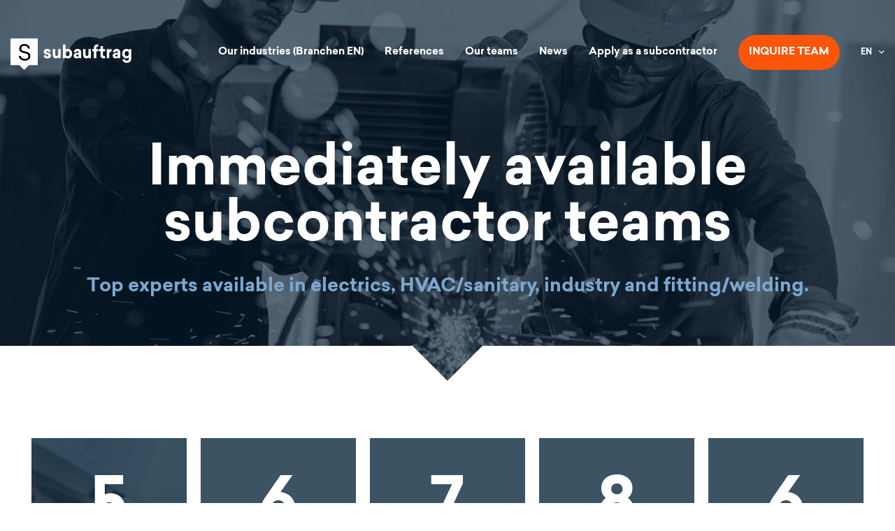

--- FILE ---
content_type: text/html; charset=UTF-8
request_url: https://www.subauftrag.com/en/available-teams/?_sfm_category=HKLS%20%2F%20GWH&_sfm_team_size=2+20
body_size: 26529
content:

<!DOCTYPE html>
<html lang="en-US">

<head>
    <meta charset="utf-8">
    <meta name="viewport" content="width=device-width, initial-scale=1.0, viewport-fit=cover">
    <meta http-equiv="X-UA-Compatible" content="IE=edge">
    <link href="https://www.subauftrag.com/wp-26d8a-content/themes/subauftrag/dist/img/favicon.ico" rel="shortcut icon">
    <title>Immediately available subcontractor teams - Subauftrag</title>

    <!-- Google Site Verification -->
    <meta name="google-site-verification" content="" />

    <meta name='robots' content='index, follow, max-image-preview:large, max-snippet:-1, max-video-preview:-1' />
	<style>img:is([sizes="auto" i], [sizes^="auto," i]) { contain-intrinsic-size: 3000px 1500px }</style>
	<link rel="alternate" href="https://www.subauftrag.com/subunternehmen-teams-uebersicht/" hreflang="de" />
<link rel="alternate" href="https://www.subauftrag.com/en/available-teams/" hreflang="en" />

	<!-- This site is optimized with the Yoast SEO Premium plugin v26.8 (Yoast SEO v26.8) - https://yoast.com/product/yoast-seo-premium-wordpress/ -->
	<meta name="description" content="Top experts available in electrics, HVAC/sanitary, industry and fitting/welding. Find your subcontractor team now - fast, reliable, worldwide." />
	<link rel="canonical" href="https://www.subauftrag.com/en/available-teams/" />
	<meta property="og:locale" content="en_US" />
	<meta property="og:locale:alternate" content="de_DE" />
	<meta property="og:type" content="article" />
	<meta property="og:title" content="Available Teams" />
	<meta property="og:url" content="https://www.subauftrag.com/en/available-teams/" />
	<meta property="og:site_name" content="Subauftrag" />
	<meta property="article:publisher" content="https://facebook.com/subauftrag" />
	<meta property="article:modified_time" content="2024-07-01T11:45:18+00:00" />
	<meta property="og:image" content="https://www.subauftrag.com/wp-26d8a-content/uploads/2020/04/subauftrag-subunternehmen-vermittlung-og-img.jpg" />
	<meta property="og:image:width" content="1200" />
	<meta property="og:image:height" content="630" />
	<meta property="og:image:type" content="image/jpeg" />
	<meta name="twitter:card" content="summary_large_image" />
	<meta name="twitter:site" content="@Subauftrag" />
	<script type="application/ld+json" class="yoast-schema-graph">{"@context":"https://schema.org","@graph":[{"@type":"WebPage","@id":"https://www.subauftrag.com/en/available-teams/","url":"https://www.subauftrag.com/en/available-teams/","name":"Immediately available subcontractor teams - Subauftrag","isPartOf":{"@id":"https://www.subauftrag.com/en/#website"},"datePublished":"2020-06-02T13:03:05+00:00","dateModified":"2024-07-01T11:45:18+00:00","description":"Top experts available in electrics, HVAC/sanitary, industry and fitting/welding. Find your subcontractor team now - fast, reliable, worldwide.","breadcrumb":{"@id":"https://www.subauftrag.com/en/available-teams/#breadcrumb"},"inLanguage":"en-US","potentialAction":[{"@type":"ReadAction","target":["https://www.subauftrag.com/en/available-teams/"]}]},{"@type":"BreadcrumbList","@id":"https://www.subauftrag.com/en/available-teams/#breadcrumb","itemListElement":[{"@type":"ListItem","position":1,"name":"Startseite","item":"https://www.subauftrag.com/en/"},{"@type":"ListItem","position":2,"name":"Available Teams"}]},{"@type":"WebSite","@id":"https://www.subauftrag.com/en/#website","url":"https://www.subauftrag.com/en/","name":"Subauftrag","description":"","potentialAction":[{"@type":"SearchAction","target":{"@type":"EntryPoint","urlTemplate":"https://www.subauftrag.com/en/?s={search_term_string}"},"query-input":{"@type":"PropertyValueSpecification","valueRequired":true,"valueName":"search_term_string"}}],"inLanguage":"en-US"}]}</script>
	<!-- / Yoast SEO Premium plugin. -->


<link rel='stylesheet' id='wp-block-library-css' href='https://www.subauftrag.com/wp-includes/css/dist/block-library/style.min.css?ver=b899323f8bc1ca89a9bc09fbafb73d89' type='text/css' media='all' />
<style id='classic-theme-styles-inline-css' type='text/css'>
/*! This file is auto-generated */
.wp-block-button__link{color:#fff;background-color:#32373c;border-radius:9999px;box-shadow:none;text-decoration:none;padding:calc(.667em + 2px) calc(1.333em + 2px);font-size:1.125em}.wp-block-file__button{background:#32373c;color:#fff;text-decoration:none}
</style>
<link rel='stylesheet' id='wp-components-css' href='https://www.subauftrag.com/wp-includes/css/dist/components/style.min.css?ver=b899323f8bc1ca89a9bc09fbafb73d89' type='text/css' media='all' />
<link rel='stylesheet' id='wp-preferences-css' href='https://www.subauftrag.com/wp-includes/css/dist/preferences/style.min.css?ver=b899323f8bc1ca89a9bc09fbafb73d89' type='text/css' media='all' />
<link rel='stylesheet' id='wp-block-editor-css' href='https://www.subauftrag.com/wp-includes/css/dist/block-editor/style.min.css?ver=b899323f8bc1ca89a9bc09fbafb73d89' type='text/css' media='all' />
<link rel='stylesheet' id='popup-maker-block-library-style-css' href='https://www.subauftrag.com/wp-26d8a-content/plugins/popup-maker/dist/packages/block-library-style.css?ver=dbea705cfafe089d65f1' type='text/css' media='all' />
<style id='global-styles-inline-css' type='text/css'>
:root{--wp--preset--aspect-ratio--square: 1;--wp--preset--aspect-ratio--4-3: 4/3;--wp--preset--aspect-ratio--3-4: 3/4;--wp--preset--aspect-ratio--3-2: 3/2;--wp--preset--aspect-ratio--2-3: 2/3;--wp--preset--aspect-ratio--16-9: 16/9;--wp--preset--aspect-ratio--9-16: 9/16;--wp--preset--color--black: #000000;--wp--preset--color--cyan-bluish-gray: #abb8c3;--wp--preset--color--white: #ffffff;--wp--preset--color--pale-pink: #f78da7;--wp--preset--color--vivid-red: #cf2e2e;--wp--preset--color--luminous-vivid-orange: #ff6900;--wp--preset--color--luminous-vivid-amber: #fcb900;--wp--preset--color--light-green-cyan: #7bdcb5;--wp--preset--color--vivid-green-cyan: #00d084;--wp--preset--color--pale-cyan-blue: #8ed1fc;--wp--preset--color--vivid-cyan-blue: #0693e3;--wp--preset--color--vivid-purple: #9b51e0;--wp--preset--gradient--vivid-cyan-blue-to-vivid-purple: linear-gradient(135deg,rgba(6,147,227,1) 0%,rgb(155,81,224) 100%);--wp--preset--gradient--light-green-cyan-to-vivid-green-cyan: linear-gradient(135deg,rgb(122,220,180) 0%,rgb(0,208,130) 100%);--wp--preset--gradient--luminous-vivid-amber-to-luminous-vivid-orange: linear-gradient(135deg,rgba(252,185,0,1) 0%,rgba(255,105,0,1) 100%);--wp--preset--gradient--luminous-vivid-orange-to-vivid-red: linear-gradient(135deg,rgba(255,105,0,1) 0%,rgb(207,46,46) 100%);--wp--preset--gradient--very-light-gray-to-cyan-bluish-gray: linear-gradient(135deg,rgb(238,238,238) 0%,rgb(169,184,195) 100%);--wp--preset--gradient--cool-to-warm-spectrum: linear-gradient(135deg,rgb(74,234,220) 0%,rgb(151,120,209) 20%,rgb(207,42,186) 40%,rgb(238,44,130) 60%,rgb(251,105,98) 80%,rgb(254,248,76) 100%);--wp--preset--gradient--blush-light-purple: linear-gradient(135deg,rgb(255,206,236) 0%,rgb(152,150,240) 100%);--wp--preset--gradient--blush-bordeaux: linear-gradient(135deg,rgb(254,205,165) 0%,rgb(254,45,45) 50%,rgb(107,0,62) 100%);--wp--preset--gradient--luminous-dusk: linear-gradient(135deg,rgb(255,203,112) 0%,rgb(199,81,192) 50%,rgb(65,88,208) 100%);--wp--preset--gradient--pale-ocean: linear-gradient(135deg,rgb(255,245,203) 0%,rgb(182,227,212) 50%,rgb(51,167,181) 100%);--wp--preset--gradient--electric-grass: linear-gradient(135deg,rgb(202,248,128) 0%,rgb(113,206,126) 100%);--wp--preset--gradient--midnight: linear-gradient(135deg,rgb(2,3,129) 0%,rgb(40,116,252) 100%);--wp--preset--font-size--small: 13px;--wp--preset--font-size--medium: 20px;--wp--preset--font-size--large: 36px;--wp--preset--font-size--x-large: 42px;--wp--preset--spacing--20: 0.44rem;--wp--preset--spacing--30: 0.67rem;--wp--preset--spacing--40: 1rem;--wp--preset--spacing--50: 1.5rem;--wp--preset--spacing--60: 2.25rem;--wp--preset--spacing--70: 3.38rem;--wp--preset--spacing--80: 5.06rem;--wp--preset--shadow--natural: 6px 6px 9px rgba(0, 0, 0, 0.2);--wp--preset--shadow--deep: 12px 12px 50px rgba(0, 0, 0, 0.4);--wp--preset--shadow--sharp: 6px 6px 0px rgba(0, 0, 0, 0.2);--wp--preset--shadow--outlined: 6px 6px 0px -3px rgba(255, 255, 255, 1), 6px 6px rgba(0, 0, 0, 1);--wp--preset--shadow--crisp: 6px 6px 0px rgba(0, 0, 0, 1);}:where(.is-layout-flex){gap: 0.5em;}:where(.is-layout-grid){gap: 0.5em;}body .is-layout-flex{display: flex;}.is-layout-flex{flex-wrap: wrap;align-items: center;}.is-layout-flex > :is(*, div){margin: 0;}body .is-layout-grid{display: grid;}.is-layout-grid > :is(*, div){margin: 0;}:where(.wp-block-columns.is-layout-flex){gap: 2em;}:where(.wp-block-columns.is-layout-grid){gap: 2em;}:where(.wp-block-post-template.is-layout-flex){gap: 1.25em;}:where(.wp-block-post-template.is-layout-grid){gap: 1.25em;}.has-black-color{color: var(--wp--preset--color--black) !important;}.has-cyan-bluish-gray-color{color: var(--wp--preset--color--cyan-bluish-gray) !important;}.has-white-color{color: var(--wp--preset--color--white) !important;}.has-pale-pink-color{color: var(--wp--preset--color--pale-pink) !important;}.has-vivid-red-color{color: var(--wp--preset--color--vivid-red) !important;}.has-luminous-vivid-orange-color{color: var(--wp--preset--color--luminous-vivid-orange) !important;}.has-luminous-vivid-amber-color{color: var(--wp--preset--color--luminous-vivid-amber) !important;}.has-light-green-cyan-color{color: var(--wp--preset--color--light-green-cyan) !important;}.has-vivid-green-cyan-color{color: var(--wp--preset--color--vivid-green-cyan) !important;}.has-pale-cyan-blue-color{color: var(--wp--preset--color--pale-cyan-blue) !important;}.has-vivid-cyan-blue-color{color: var(--wp--preset--color--vivid-cyan-blue) !important;}.has-vivid-purple-color{color: var(--wp--preset--color--vivid-purple) !important;}.has-black-background-color{background-color: var(--wp--preset--color--black) !important;}.has-cyan-bluish-gray-background-color{background-color: var(--wp--preset--color--cyan-bluish-gray) !important;}.has-white-background-color{background-color: var(--wp--preset--color--white) !important;}.has-pale-pink-background-color{background-color: var(--wp--preset--color--pale-pink) !important;}.has-vivid-red-background-color{background-color: var(--wp--preset--color--vivid-red) !important;}.has-luminous-vivid-orange-background-color{background-color: var(--wp--preset--color--luminous-vivid-orange) !important;}.has-luminous-vivid-amber-background-color{background-color: var(--wp--preset--color--luminous-vivid-amber) !important;}.has-light-green-cyan-background-color{background-color: var(--wp--preset--color--light-green-cyan) !important;}.has-vivid-green-cyan-background-color{background-color: var(--wp--preset--color--vivid-green-cyan) !important;}.has-pale-cyan-blue-background-color{background-color: var(--wp--preset--color--pale-cyan-blue) !important;}.has-vivid-cyan-blue-background-color{background-color: var(--wp--preset--color--vivid-cyan-blue) !important;}.has-vivid-purple-background-color{background-color: var(--wp--preset--color--vivid-purple) !important;}.has-black-border-color{border-color: var(--wp--preset--color--black) !important;}.has-cyan-bluish-gray-border-color{border-color: var(--wp--preset--color--cyan-bluish-gray) !important;}.has-white-border-color{border-color: var(--wp--preset--color--white) !important;}.has-pale-pink-border-color{border-color: var(--wp--preset--color--pale-pink) !important;}.has-vivid-red-border-color{border-color: var(--wp--preset--color--vivid-red) !important;}.has-luminous-vivid-orange-border-color{border-color: var(--wp--preset--color--luminous-vivid-orange) !important;}.has-luminous-vivid-amber-border-color{border-color: var(--wp--preset--color--luminous-vivid-amber) !important;}.has-light-green-cyan-border-color{border-color: var(--wp--preset--color--light-green-cyan) !important;}.has-vivid-green-cyan-border-color{border-color: var(--wp--preset--color--vivid-green-cyan) !important;}.has-pale-cyan-blue-border-color{border-color: var(--wp--preset--color--pale-cyan-blue) !important;}.has-vivid-cyan-blue-border-color{border-color: var(--wp--preset--color--vivid-cyan-blue) !important;}.has-vivid-purple-border-color{border-color: var(--wp--preset--color--vivid-purple) !important;}.has-vivid-cyan-blue-to-vivid-purple-gradient-background{background: var(--wp--preset--gradient--vivid-cyan-blue-to-vivid-purple) !important;}.has-light-green-cyan-to-vivid-green-cyan-gradient-background{background: var(--wp--preset--gradient--light-green-cyan-to-vivid-green-cyan) !important;}.has-luminous-vivid-amber-to-luminous-vivid-orange-gradient-background{background: var(--wp--preset--gradient--luminous-vivid-amber-to-luminous-vivid-orange) !important;}.has-luminous-vivid-orange-to-vivid-red-gradient-background{background: var(--wp--preset--gradient--luminous-vivid-orange-to-vivid-red) !important;}.has-very-light-gray-to-cyan-bluish-gray-gradient-background{background: var(--wp--preset--gradient--very-light-gray-to-cyan-bluish-gray) !important;}.has-cool-to-warm-spectrum-gradient-background{background: var(--wp--preset--gradient--cool-to-warm-spectrum) !important;}.has-blush-light-purple-gradient-background{background: var(--wp--preset--gradient--blush-light-purple) !important;}.has-blush-bordeaux-gradient-background{background: var(--wp--preset--gradient--blush-bordeaux) !important;}.has-luminous-dusk-gradient-background{background: var(--wp--preset--gradient--luminous-dusk) !important;}.has-pale-ocean-gradient-background{background: var(--wp--preset--gradient--pale-ocean) !important;}.has-electric-grass-gradient-background{background: var(--wp--preset--gradient--electric-grass) !important;}.has-midnight-gradient-background{background: var(--wp--preset--gradient--midnight) !important;}.has-small-font-size{font-size: var(--wp--preset--font-size--small) !important;}.has-medium-font-size{font-size: var(--wp--preset--font-size--medium) !important;}.has-large-font-size{font-size: var(--wp--preset--font-size--large) !important;}.has-x-large-font-size{font-size: var(--wp--preset--font-size--x-large) !important;}
:where(.wp-block-post-template.is-layout-flex){gap: 1.25em;}:where(.wp-block-post-template.is-layout-grid){gap: 1.25em;}
:where(.wp-block-columns.is-layout-flex){gap: 2em;}:where(.wp-block-columns.is-layout-grid){gap: 2em;}
:root :where(.wp-block-pullquote){font-size: 1.5em;line-height: 1.6;}
</style>
<link rel='stylesheet' id='extensive-vc-main-style-css' href='https://www.subauftrag.com/wp-26d8a-content/plugins/extensive-vc-addon/assets/css/main.min.css?ver=b899323f8bc1ca89a9bc09fbafb73d89' type='text/css' media='all' />
<link rel='stylesheet' id='ionicons-css' href='https://www.subauftrag.com/wp-26d8a-content/plugins/extensive-vc-addon/assets/css/ion-icons/css/ionicons.min.css?ver=b899323f8bc1ca89a9bc09fbafb73d89' type='text/css' media='all' />
<link rel='stylesheet' id='search-filter-plugin-styles-css' href='https://www.subauftrag.com/wp-26d8a-content/plugins/search-filter-pro/public/assets/css/search-filter.min.css?ver=2.5.11' type='text/css' media='all' />
<link rel='stylesheet' id='site-css' href='https://www.subauftrag.com/wp-26d8a-content/themes/subauftrag/dist/css/site.min.css?ver=1.12.6' type='text/css' media='all' />
<link rel='stylesheet' id='site-2020-css' href='https://www.subauftrag.com/wp-26d8a-content/themes/subauftrag/dist/css/site-2020.min.css?ver=1.1.0' type='text/css' media='all' />
<link rel='stylesheet' id='borlabs-cookie-custom-css' href='https://www.subauftrag.com/wp-26d8a-content/cache/borlabs-cookie/1/borlabs-cookie-1-en.css?ver=3.3.23-84' type='text/css' media='all' />
<link rel='stylesheet' id='js_composer_front-css' href='https://www.subauftrag.com/wp-26d8a-content/plugins/js_composer/assets/css/js_composer.min.css?ver=7.9' type='text/css' media='all' />
<link rel='stylesheet' id='dashicons-css' href='https://www.subauftrag.com/wp-includes/css/dashicons.min.css?ver=b899323f8bc1ca89a9bc09fbafb73d89' type='text/css' media='all' />
<link rel='stylesheet' id='nf-display-css' href='https://www.subauftrag.com/wp-26d8a-content/plugins/ninja-forms/assets/css/display-opinions-light.css?ver=b899323f8bc1ca89a9bc09fbafb73d89' type='text/css' media='all' />
<link rel='stylesheet' id='nf-font-awesome-css' href='https://www.subauftrag.com/wp-26d8a-content/plugins/ninja-forms/assets/css/font-awesome.min.css?ver=b899323f8bc1ca89a9bc09fbafb73d89' type='text/css' media='all' />
<link rel='stylesheet' id='nf-mp-display-css' href='https://www.subauftrag.com/wp-26d8a-content/plugins/ninja-forms-multi-part/assets/css/display-opinions-light.css?ver=b899323f8bc1ca89a9bc09fbafb73d89' type='text/css' media='all' />
<link rel='stylesheet' id='nf-layout-front-end-css' href='https://www.subauftrag.com/wp-26d8a-content/plugins/ninja-forms-style/layouts/assets/css/display-structure.css?ver=3.0.29' type='text/css' media='all' />
<link rel='stylesheet' id='popup-maker-site-css' href='//www.subauftrag.com/wp-26d8a-content/uploads/pum/pum-site-styles.css?generated=1728384554&#038;ver=1.21.5' type='text/css' media='all' />
<link rel='stylesheet' id='jquery-lazyloadxt-fadein-css-css' href='//www.subauftrag.com/wp-26d8a-content/plugins/a3-lazy-load/assets/css/jquery.lazyloadxt.fadein.css?ver=b899323f8bc1ca89a9bc09fbafb73d89' type='text/css' media='all' />
<link rel='stylesheet' id='a3a3_lazy_load-css' href='//www.subauftrag.com/wp-26d8a-content/uploads/sass/a3_lazy_load.min.css?ver=1612796966' type='text/css' media='all' />
<link rel='stylesheet' id='bsf-Defaults-css' href='https://www.subauftrag.com/wp-26d8a-content/uploads/smile_fonts/Defaults/Defaults.css?ver=3.19.22' type='text/css' media='all' />
<script type="text/javascript" src="https://www.subauftrag.com/wp-includes/js/jquery/jquery.min.js?ver=3.7.1" id="jquery-core-js"></script>
<script type="text/javascript" src="https://www.subauftrag.com/wp-includes/js/jquery/jquery-migrate.min.js?ver=3.4.1" id="jquery-migrate-js"></script>
<script type="text/javascript" id="salesforce_nfpluginsettings-js-extra">
/* <![CDATA[ */
var salesforce_nfpluginsettings = {"clearLogRestUrl":"https:\/\/www.subauftrag.com\/wp-json\/salesforce-crm\/debug-log\/delete-all","clearLogButtonId":"nfsalesforcecrm_clear_debug_logger","downloadLogRestUrl":"https:\/\/www.subauftrag.com\/wp-json\/salesforce-crm\/debug-log\/get-all","downloadLogButtonId":"nfsalesforcecrm_download_debug_logger"};
/* ]]> */
</script>
<script type="text/javascript" src="https://www.subauftrag.com/wp-26d8a-content/plugins/ninja-forms-salesforce-crm/assets/js/nfpluginsettings.js?ver=3.3.4" id="salesforce_nfpluginsettings-js"></script>
<script type="text/javascript" src="https://www.subauftrag.com/wp-26d8a-content/plugins/handl-utm-grabber/js/js.cookie.js?ver=b899323f8bc1ca89a9bc09fbafb73d89" id="js.cookie-js"></script>
<script type="text/javascript" id="handl-utm-grabber-js-extra">
/* <![CDATA[ */
var handl_utm = [];
/* ]]> */
</script>
<script type="text/javascript" src="https://www.subauftrag.com/wp-26d8a-content/plugins/handl-utm-grabber/js/handl-utm-grabber.js?ver=b899323f8bc1ca89a9bc09fbafb73d89" id="handl-utm-grabber-js"></script>
<script type="text/javascript" id="search-filter-plugin-build-js-extra">
/* <![CDATA[ */
var SF_LDATA = {"ajax_url":"https:\/\/www.subauftrag.com\/wp-admin\/admin-ajax.php","home_url":"https:\/\/www.subauftrag.com\/","extensions":[]};
/* ]]> */
</script>
<script type="text/javascript" src="https://www.subauftrag.com/wp-26d8a-content/plugins/search-filter-pro/public/assets/js/search-filter-build.min.js?ver=2.5.11" id="search-filter-plugin-build-js"></script>
<script type="text/javascript" src="https://www.subauftrag.com/wp-26d8a-content/plugins/search-filter-pro/public/assets/js/chosen.jquery.min.js?ver=2.5.11" id="search-filter-plugin-chosen-js"></script>
<script type="text/javascript" src="https://www.subauftrag.com/wp-26d8a-content/themes/subauftrag/custom-js/download-form.js?ver=b899323f8bc1ca89a9bc09fbafb73d89" id="download-js"></script>
<script data-no-optimize="1" data-no-minify="1" data-cfasync="false" nowprocket type="text/javascript" src="https://www.subauftrag.com/wp-26d8a-content/cache/borlabs-cookie/1/borlabs-cookie-config-en.json.js?ver=3.3.23-126" id="borlabs-cookie-config-js"></script>
<script data-no-optimize="1" data-no-minify="1" data-cfasync="false" nowprocket type="text/javascript" src="https://www.subauftrag.com/wp-26d8a-content/plugins/borlabs-cookie/assets/javascript/borlabs-cookie-prioritize.min.js?ver=3.3.23" id="borlabs-cookie-prioritize-js"></script>
<script type="text/javascript" src="https://www.subauftrag.com/wp-includes/js/underscore.min.js?ver=1.13.7" id="underscore-js"></script>
<script type="text/javascript" src="https://www.subauftrag.com/wp-includes/js/backbone.min.js?ver=1.6.0" id="backbone-js"></script>
<script type="text/javascript" src="https://www.subauftrag.com/wp-26d8a-content/plugins/ninja-forms/assets/js/min/front-end-deps.js?ver=3.13.4" id="nf-front-end-deps-js"></script>
<script type="text/javascript" id="nf-front-end-deps-js-after">
/* <![CDATA[ */
(function() {
    let replayBody = new Map();
    let formCurrentlyRenderedId = null;

    nfRadio.channel("recaptcha_v3").on("init:model", e => {
        const formId = e.attributes.formID;
        if (!replayBody.has(formId)) {
            replayBody.set(formId, e);
            const form = document.getElementById('nf-form-' + formId + '-cont');
            if (form) {
                form.className += ' brlbs-cmpnt-content-blocker-ninja-form-overlay';
            }
        }
    });

    nfRadio.channel("form").on("render:view", (e) => {
        if (formCurrentlyRenderedId == null) {
            formCurrentlyRenderedId = e.el;
        }
    });

    jQuery(document).on('nfFormReady', (e) => {
        if (formCurrentlyRenderedId == null) {
            return;
        }
        const formDomId = formCurrentlyRenderedId.replace('#', '');
        const form = document.querySelector(formCurrentlyRenderedId);
        formCurrentlyRenderedId = null;

        const cb = document.querySelector('div.brlbs-cmpnt-content-blocker[data-borlabs-cookie-content-blocker-ninja-forms-id="'+ formDomId + '"]');
        if (cb != null) {
            cb.parentElement.removeChild(cb);
            form.appendChild(cb);
        }
    });

    document.addEventListener('BrlbsNFReinitRecaptcha', (e) => {
        const formId = e.detail.formId;
        const form = document.querySelector('#nf-form-' + formId + '-cont');
        if (!form) {
            return;
        }

        form.className = form.className.replace('brlbs-cmpnt-content-blocker-ninja-form-overlay', '');

        if (!replayBody.has(formId)) {
            return;
        }
        const body = replayBody.get(formId);
        if (body == null) {
            return;
        }
        BorlabsCookie.Tools.onExist('grecaptcha', () => {
            nfRadio.channel('recaptcha_v3').trigger('init:model', body);

            const submitField = document.querySelector('#nf-form-' + formId + '-cont input[type="submit"]');
            if (submitField) {
                const submitButtonId = submitField.id.replace('nf-field-', '');
                nfRadio.channel('fields').request("remove:error", submitButtonId, "recaptcha-v3-missing");
                nfRadio.channel('fields').request("remove:error", submitButtonId, "recaptcha-v3-consent");
                nfRadio.channel("form-" + formId).request("remove:error", "field-errors")
            }
        });
    });
})();
/* ]]> */
</script>
<script type="text/javascript" id="nf-front-end-js-extra">
/* <![CDATA[ */
var nfi18n = {"ninjaForms":"Ninja Forms","changeEmailErrorMsg":"Please enter a valid email address!","changeDateErrorMsg":"Please enter a valid date!","confirmFieldErrorMsg":"These fields must match!","fieldNumberNumMinError":"Number Min Error","fieldNumberNumMaxError":"Number Max Error","fieldNumberIncrementBy":"Please increment by ","fieldTextareaRTEInsertLink":"Insert Link","fieldTextareaRTEInsertMedia":"Insert Media","fieldTextareaRTESelectAFile":"Select a file","formErrorsCorrectErrors":"Please correct errors before submitting this form.","formHoneypot":"If you are a human seeing this field, please leave it empty.","validateRequiredField":"This is a required field.","honeypotHoneypotError":"Honeypot Error","fileUploadOldCodeFileUploadInProgress":"File Upload in Progress.","fileUploadOldCodeFileUpload":"FILE UPLOAD","currencySymbol":"\u20ac","fieldsMarkedRequired":"Fields marked with an <span class=\"ninja-forms-req-symbol\">*<\/span> are required","thousands_sep":",","decimal_point":".","siteLocale":"en_US","dateFormat":"dd.mm.Y","startOfWeek":"1","of":"of","previousMonth":"Previous Month","nextMonth":"Next Month","months":["January","February","March","April","May","June","July","August","September","October","November","December"],"monthsShort":["Jan","Feb","Mar","Apr","May","Jun","Jul","Aug","Sep","Oct","Nov","Dec"],"weekdays":["Sunday","Monday","Tuesday","Wednesday","Thursday","Friday","Saturday"],"weekdaysShort":["Sun","Mon","Tue","Wed","Thu","Fri","Sat"],"weekdaysMin":["Su","Mo","Tu","We","Th","Fr","Sa"],"recaptchaConsentMissing":"reCaptcha validation couldn't load.","recaptchaMissingCookie":"reCaptcha v3 validation couldn't load the cookie needed to submit the form.","recaptchaConsentEvent":"Accept reCaptcha cookies before sending the form."};
var nfFrontEnd = {"adminAjax":"https:\/\/www.subauftrag.com\/wp-admin\/admin-ajax.php","ajaxNonce":"7a41d1a02f","requireBaseUrl":"https:\/\/www.subauftrag.com\/wp-26d8a-content\/plugins\/ninja-forms\/assets\/js\/","use_merge_tags":{"user":{"address":"address","textbox":"textbox","button":"button","checkbox":"checkbox","city":"city","confirm":"confirm","date":"date","email":"email","firstname":"firstname","html":"html","hcaptcha":"hcaptcha","hidden":"hidden","lastname":"lastname","listcheckbox":"listcheckbox","listcountry":"listcountry","listimage":"listimage","listmultiselect":"listmultiselect","listradio":"listradio","listselect":"listselect","liststate":"liststate","note":"note","number":"number","password":"password","passwordconfirm":"passwordconfirm","product":"product","quantity":"quantity","recaptcha":"recaptcha","recaptcha_v3":"recaptcha_v3","repeater":"repeater","shipping":"shipping","signature":"signature","spam":"spam","starrating":"starrating","submit":"submit","terms":"terms","textarea":"textarea","total":"total","turnstile":"turnstile","unknown":"unknown","zip":"zip","hr":"hr"},"post":{"address":"address","textbox":"textbox","button":"button","checkbox":"checkbox","city":"city","confirm":"confirm","date":"date","email":"email","firstname":"firstname","html":"html","hcaptcha":"hcaptcha","hidden":"hidden","lastname":"lastname","listcheckbox":"listcheckbox","listcountry":"listcountry","listimage":"listimage","listmultiselect":"listmultiselect","listradio":"listradio","listselect":"listselect","liststate":"liststate","note":"note","number":"number","password":"password","passwordconfirm":"passwordconfirm","product":"product","quantity":"quantity","recaptcha":"recaptcha","recaptcha_v3":"recaptcha_v3","repeater":"repeater","shipping":"shipping","signature":"signature","spam":"spam","starrating":"starrating","submit":"submit","terms":"terms","textarea":"textarea","total":"total","turnstile":"turnstile","unknown":"unknown","zip":"zip","hr":"hr"},"system":{"address":"address","textbox":"textbox","button":"button","checkbox":"checkbox","city":"city","confirm":"confirm","date":"date","email":"email","firstname":"firstname","html":"html","hcaptcha":"hcaptcha","hidden":"hidden","lastname":"lastname","listcheckbox":"listcheckbox","listcountry":"listcountry","listimage":"listimage","listmultiselect":"listmultiselect","listradio":"listradio","listselect":"listselect","liststate":"liststate","note":"note","number":"number","password":"password","passwordconfirm":"passwordconfirm","product":"product","quantity":"quantity","recaptcha":"recaptcha","recaptcha_v3":"recaptcha_v3","repeater":"repeater","shipping":"shipping","signature":"signature","spam":"spam","starrating":"starrating","submit":"submit","terms":"terms","textarea":"textarea","total":"total","turnstile":"turnstile","unknown":"unknown","zip":"zip","hr":"hr"},"fields":{"address":"address","textbox":"textbox","button":"button","checkbox":"checkbox","city":"city","confirm":"confirm","date":"date","email":"email","firstname":"firstname","html":"html","hcaptcha":"hcaptcha","hidden":"hidden","lastname":"lastname","listcheckbox":"listcheckbox","listcountry":"listcountry","listimage":"listimage","listmultiselect":"listmultiselect","listradio":"listradio","listselect":"listselect","liststate":"liststate","note":"note","number":"number","password":"password","passwordconfirm":"passwordconfirm","product":"product","quantity":"quantity","recaptcha":"recaptcha","recaptcha_v3":"recaptcha_v3","repeater":"repeater","shipping":"shipping","signature":"signature","spam":"spam","starrating":"starrating","submit":"submit","terms":"terms","textarea":"textarea","total":"total","turnstile":"turnstile","unknown":"unknown","zip":"zip","hr":"hr"},"calculations":{"html":"html","hidden":"hidden","note":"note","unknown":"unknown"}},"opinionated_styles":"light","filter_esc_status":"false","nf_consent_status_response":[]};
var nfInlineVars = [];
/* ]]> */
</script>
<script type="text/javascript" src="https://www.subauftrag.com/wp-26d8a-content/plugins/ninja-forms/assets/js/min/front-end.js?ver=3.13.4" id="nf-front-end-js"></script>
<script type="text/javascript" src="https://www.subauftrag.com/wp-26d8a-content/plugins/ninja-forms-conditionals/assets/js/min/front-end.js?ver=b899323f8bc1ca89a9bc09fbafb73d89" id="nf-cl-front-end-js"></script>
<script type="text/javascript" id="nf-mp-front-end-js-extra">
/* <![CDATA[ */
var nfMPSettings = {"prevLabel":"Previous","nextLabel":"Next"};
/* ]]> */
</script>
<script type="text/javascript" src="https://www.subauftrag.com/wp-26d8a-content/plugins/ninja-forms-multi-part/assets/js/min/front-end.js?ver=3.0.27" id="nf-mp-front-end-js"></script>
<script type="text/javascript" src="https://www.subauftrag.com/wp-26d8a-content/plugins/ninja-forms-style/layouts/assets/js/min/front-end.js?ver=3.0.29" id="nf-layout-front-end-js"></script>
<script type="text/javascript" id="jquery-lazyloadxt-js-extra">
/* <![CDATA[ */
var a3_lazyload_params = {"apply_images":"1","apply_videos":"1"};
/* ]]> */
</script>
<script type="text/javascript" src="//www.subauftrag.com/wp-26d8a-content/plugins/a3-lazy-load/assets/js/jquery.lazyloadxt.extra.min.js?ver=2.7.6" id="jquery-lazyloadxt-js"></script>
<script type="text/javascript" src="//www.subauftrag.com/wp-26d8a-content/plugins/a3-lazy-load/assets/js/jquery.lazyloadxt.srcset.min.js?ver=2.7.6" id="jquery-lazyloadxt-srcset-js"></script>
<script type="text/javascript" id="jquery-lazyloadxt-extend-js-extra">
/* <![CDATA[ */
var a3_lazyload_extend_params = {"edgeY":"0","horizontal_container_classnames":""};
/* ]]> */
</script>
<script type="text/javascript" src="//www.subauftrag.com/wp-26d8a-content/plugins/a3-lazy-load/assets/js/jquery.lazyloadxt.extend.js?ver=2.7.6" id="jquery-lazyloadxt-extend-js"></script>
<script></script><link rel="https://api.w.org/" href="https://www.subauftrag.com/wp-json/" /><link rel="alternate" title="JSON" type="application/json" href="https://www.subauftrag.com/wp-json/wp/v2/pages/7473" /><link rel="EditURI" type="application/rsd+xml" title="RSD" href="https://www.subauftrag.com/xmlrpc.php?rsd" />
<link rel='shortlink' href='https://www.subauftrag.com/?p=7473' />
<link rel="alternate" title="oEmbed (JSON)" type="application/json+oembed" href="https://www.subauftrag.com/wp-json/oembed/1.0/embed?url=https%3A%2F%2Fwww.subauftrag.com%2Fen%2Favailable-teams%2F" />
<link rel="alternate" title="oEmbed (XML)" type="text/xml+oembed" href="https://www.subauftrag.com/wp-json/oembed/1.0/embed?url=https%3A%2F%2Fwww.subauftrag.com%2Fen%2Favailable-teams%2F&#038;format=xml" />
    <script>
        var ajaxurl = 'https://www.subauftrag.com/wp-admin/admin-ajax.php';
        var homeurl = 'https://www.subauftrag.com';
        var themeurl = 'https://www.subauftrag.com/wp-26d8a-content/themes/subauftrag';
    </script>
    
<!-- Meta Pixel Code -->
<script type='text/javascript'>
!function(f,b,e,v,n,t,s){if(f.fbq)return;n=f.fbq=function(){n.callMethod?
n.callMethod.apply(n,arguments):n.queue.push(arguments)};if(!f._fbq)f._fbq=n;
n.push=n;n.loaded=!0;n.version='2.0';n.queue=[];t=b.createElement(e);t.async=!0;
t.src=v;s=b.getElementsByTagName(e)[0];s.parentNode.insertBefore(t,s)}(window,
document,'script','https://connect.facebook.net/en_US/fbevents.js');
</script>
<!-- End Meta Pixel Code -->
<script type='text/javascript'>var url = window.location.origin + '?ob=open-bridge';
            fbq('set', 'openbridge', '331850227417056', url);
fbq('init', '331850227417056', {}, {
    "agent": "wordpress-6.8.3-4.1.5"
})</script><script type='text/javascript'>
    fbq('track', 'PageView', []);
  </script><script nowprocket data-no-optimize="1" data-no-minify="1" data-cfasync="false" data-borlabs-cookie-script-blocker-ignore>
    (function () {
        if ('0' === '1' && '1' === '1') {
            window['gtag_enable_tcf_support'] = true;
        }
        window.dataLayer = window.dataLayer || [];
        if (typeof window.gtag !== 'function') {
            window.gtag = function () {
                window.dataLayer.push(arguments);
            };
        }
        gtag('set', 'developer_id.dYjRjMm', true);
        if ('1' === '1') {
            let getCookieValue = function (name) {
                return document.cookie.match('(^|;)\\s*' + name + '\\s*=\\s*([^;]+)')?.pop() || '';
            };
            const gtmRegionsData = '{{ google-tag-manager-cm-regional-defaults }}';
            let gtmRegions = [];
            if (gtmRegionsData !== '\{\{ google-tag-manager-cm-regional-defaults \}\}') {
                gtmRegions = JSON.parse(gtmRegionsData);
            }
            let defaultRegion = null;
            for (let gtmRegionIndex in gtmRegions) {
                let gtmRegion = gtmRegions[gtmRegionIndex];
                if (gtmRegion['google-tag-manager-cm-region'] === '') {
                    defaultRegion = gtmRegion;
                } else {
                    gtag('consent', 'default', {
                        'ad_storage': gtmRegion['google-tag-manager-cm-default-ad-storage'],
                        'ad_user_data': gtmRegion['google-tag-manager-cm-default-ad-user-data'],
                        'ad_personalization': gtmRegion['google-tag-manager-cm-default-ad-personalization'],
                        'analytics_storage': gtmRegion['google-tag-manager-cm-default-analytics-storage'],
                        'functionality_storage': gtmRegion['google-tag-manager-cm-default-functionality-storage'],
                        'personalization_storage': gtmRegion['google-tag-manager-cm-default-personalization-storage'],
                        'security_storage': gtmRegion['google-tag-manager-cm-default-security-storage'],
                        'region': gtmRegion['google-tag-manager-cm-region'].toUpperCase().split(','),
						'wait_for_update': 500,
                    });
                }
            }
            let cookieValue = getCookieValue('borlabs-cookie-gcs');
            let consentsFromCookie = {};
            if (cookieValue !== '') {
                consentsFromCookie = JSON.parse(decodeURIComponent(cookieValue));
            }
            let defaultValues = {
                'ad_storage': defaultRegion === null ? 'denied' : defaultRegion['google-tag-manager-cm-default-ad-storage'],
                'ad_user_data': defaultRegion === null ? 'denied' : defaultRegion['google-tag-manager-cm-default-ad-user-data'],
                'ad_personalization': defaultRegion === null ? 'denied' : defaultRegion['google-tag-manager-cm-default-ad-personalization'],
                'analytics_storage': defaultRegion === null ? 'denied' : defaultRegion['google-tag-manager-cm-default-analytics-storage'],
                'functionality_storage': defaultRegion === null ? 'denied' : defaultRegion['google-tag-manager-cm-default-functionality-storage'],
                'personalization_storage': defaultRegion === null ? 'denied' : defaultRegion['google-tag-manager-cm-default-personalization-storage'],
                'security_storage': defaultRegion === null ? 'denied' : defaultRegion['google-tag-manager-cm-default-security-storage'],
                'wait_for_update': 500,
            };
            gtag('consent', 'default', {...defaultValues, ...consentsFromCookie});
            gtag('set', 'ads_data_redaction', true);
        }

        if ('1' === '1') {
            let url = new URL(window.location.href);

            if ((url.searchParams.has('gtm_debug') && url.searchParams.get('gtm_debug') !== '') || document.cookie.indexOf('__TAG_ASSISTANT=') !== -1 || document.documentElement.hasAttribute('data-tag-assistant-present')) {
                /* GTM block start */
                (function(w,d,s,l,i){w[l]=w[l]||[];w[l].push({'gtm.start':
                        new Date().getTime(),event:'gtm.js'});var f=d.getElementsByTagName(s)[0],
                    j=d.createElement(s),dl=l!='dataLayer'?'&l='+l:'';j.async=true;j.src=
                    'https://www.googletagmanager.com/gtm.js?id='+i+dl;f.parentNode.insertBefore(j,f);
                })(window,document,'script','dataLayer','GTM-T5L4N58');
                /* GTM block end */
            } else {
                /* GTM block start */
                (function(w,d,s,l,i){w[l]=w[l]||[];w[l].push({'gtm.start':
                        new Date().getTime(),event:'gtm.js'});var f=d.getElementsByTagName(s)[0],
                    j=d.createElement(s),dl=l!='dataLayer'?'&l='+l:'';j.async=true;j.src=
                    'https://www.subauftrag.com/wp-26d8a-content/uploads/borlabs-cookie/' + i + '.js?ver=66bcrccl';f.parentNode.insertBefore(j,f);
                })(window,document,'script','dataLayer','GTM-T5L4N58');
                /* GTM block end */
            }
        }


        let borlabsCookieConsentChangeHandler = function () {
            window.dataLayer = window.dataLayer || [];
            if (typeof window.gtag !== 'function') {
                window.gtag = function() {
                    window.dataLayer.push(arguments);
                };
            }

            let consents = BorlabsCookie.Cookie.getPluginCookie().consents;

            if ('1' === '1') {
                let gtmConsents = {};
                let customConsents = {};

				let services = BorlabsCookie.Services._services;

				for (let service in services) {
					if (service !== 'borlabs-cookie') {
						customConsents['borlabs_cookie_' + service.replaceAll('-', '_')] = BorlabsCookie.Consents.hasConsent(service) ? 'granted' : 'denied';
					}
				}

                if ('0' === '1') {
                    gtmConsents = {
                        'analytics_storage': BorlabsCookie.Consents.hasConsentForServiceGroup('statistics') === true ? 'granted' : 'denied',
                        'functionality_storage': BorlabsCookie.Consents.hasConsentForServiceGroup('statistics') === true ? 'granted' : 'denied',
                        'personalization_storage': BorlabsCookie.Consents.hasConsentForServiceGroup('marketing') === true ? 'granted' : 'denied',
                        'security_storage': BorlabsCookie.Consents.hasConsentForServiceGroup('statistics') === true ? 'granted' : 'denied',
                    };
                } else {
                    gtmConsents = {
                        'ad_storage': BorlabsCookie.Consents.hasConsentForServiceGroup('marketing') === true ? 'granted' : 'denied',
                        'ad_user_data': BorlabsCookie.Consents.hasConsentForServiceGroup('marketing') === true ? 'granted' : 'denied',
                        'ad_personalization': BorlabsCookie.Consents.hasConsentForServiceGroup('marketing') === true ? 'granted' : 'denied',
                        'analytics_storage': BorlabsCookie.Consents.hasConsentForServiceGroup('statistics') === true ? 'granted' : 'denied',
                        'functionality_storage': BorlabsCookie.Consents.hasConsentForServiceGroup('statistics') === true ? 'granted' : 'denied',
                        'personalization_storage': BorlabsCookie.Consents.hasConsentForServiceGroup('marketing') === true ? 'granted' : 'denied',
                        'security_storage': BorlabsCookie.Consents.hasConsentForServiceGroup('statistics') === true ? 'granted' : 'denied',
                    };
                }
                BorlabsCookie.CookieLibrary.setCookie(
                    'borlabs-cookie-gcs',
                    JSON.stringify(gtmConsents),
                    BorlabsCookie.Settings.automaticCookieDomainAndPath.value ? '' : BorlabsCookie.Settings.cookieDomain.value,
                    BorlabsCookie.Settings.cookiePath.value,
                    BorlabsCookie.Cookie.getPluginCookie().expires,
                    BorlabsCookie.Settings.cookieSecure.value,
                    BorlabsCookie.Settings.cookieSameSite.value
                );
                gtag('consent', 'update', {...gtmConsents, ...customConsents});
            }


            for (let serviceGroup in consents) {
                for (let service of consents[serviceGroup]) {
                    if (!window.BorlabsCookieGtmPackageSentEvents.includes(service) && service !== 'borlabs-cookie') {
                        window.dataLayer.push({
                            event: 'borlabs-cookie-opt-in-' + service,
                        });
                        window.BorlabsCookieGtmPackageSentEvents.push(service);
                    }
                }
            }
            let afterConsentsEvent = document.createEvent('Event');
            afterConsentsEvent.initEvent('borlabs-cookie-google-tag-manager-after-consents', true, true);
            document.dispatchEvent(afterConsentsEvent);
        };
        window.BorlabsCookieGtmPackageSentEvents = [];
        document.addEventListener('borlabs-cookie-consent-saved', borlabsCookieConsentChangeHandler);
        document.addEventListener('borlabs-cookie-handle-unblock', borlabsCookieConsentChangeHandler);
    })();
</script><!-- Bing Ads -->
<script nowprocket data-borlabs-cookie-script-blocker-ignore>
if('1' === '1') {
    window.uetq = window.uetq || [];
    window.uetq.push('consent', 'default', {
        'ad_storage': 'denied'
    });

    (function(w,d,t,r,u)
    {
        var f,n,i;
        w[u]=w[u]||[],f=function()
        {
            var o={ti:"97178613"};
            o.q=w[u],w[u]=new UET(o),w[u].push("pageLoad")
        },
        n=d.createElement(t),n.src=r,n.async=1,n.onload=n.onreadystatechange=function()
        {
            var s=this.readyState;
            s&&s!=="loaded"&&s!=="complete"||(f(),n.onload=n.onreadystatechange=null)
        },
        i=d.getElementsByTagName(t)[0],i.parentNode.insertBefore(n,i)
    })
    (window,document,"script","//bat.bing.com/bat.js","uetq");
}
</script>
<!-- End Bing Ads --><link rel="preconnect" href="//code.tidio.co"><meta name="generator" content="Powered by WPBakery Page Builder - drag and drop page builder for WordPress."/>
<style data-type="vc_custom-css">.availability-stats a:hover {
    color: #fb550a; 
  }</style>		<style type="text/css" id="wp-custom-css">
			.nf-form-layout .nf-progress {
    background-color: #329ad1!important;
}
.nf-response-msg { display: none; font-size: 1.25em; margin-bottom: 30px; text-align: center; }


/*Blog pictures max-width*/

.wp-caption.alignnone {
	max-width: 800px !important;
}

/* opt. mobile forms */
@media only screen and (max-width:767px){
#unverbindlich_anfragen .vc_column-inner, #unverbindlich_anfragen .wpb_text_column{
	padding:0px!important;
}
	#unverbindlich_anfragen .nf-form-fields-required{
		display:none;
	}
	#unverbindlich_anfragen .nf-form-content .checkbox-with-image .checkbox-wrapper {
		min-height: 140px;
	}
	#unverbindlich_anfragen .listradio-wrap li{
		margin-bottom:8px!important;
	}
	#unverbindlich_anfragen .nf-form-content .checkbox-with-image-worker ul li .checkbox-wrapper {
    max-height: 60px !important;
    min-height: 60px !important;
}

	#unverbindlich_anfragen input[type=submit]{
		padding-left:20px!important;
		padding-right:20px!important;
	}
	.nf-form-layout input, .nf-form-layout select, .nf-form-layout textarea{
		padding:16px 12px!important;
	}
	#perspectiveContainer{
        padding-left: 0px !important;
        padding-right: 0px !important;
        width: 114%;
        margin-left: -7% !important;
	}
}
	#unverbindlich_anfragen #nf-field-6-wrap .nf-field-label, #unverbindlich_anfragen #nf-field-10-wrap .nf-field-label, #unverbindlich_anfragen #nf-field-28-wrap .nf-field-element{
		text-align:center;
	}
#unverbindlich_anfragen .nf-previous{
		background-color:#999!important;
	}
.nf-form-content .checkbox-with-image .nf-checked-label .checkbox-wrapper{
	background-color:#329ad1;
	color:#fff;
	border-color:#b5e5ff;
}
.nf-form-content .checkbox-with-image .nf-checked-label .checkbox-wrapper .checkbox-image:before{
	filter: brightness(0) invert(1);
}

/* CRO for Blog */
.blog-cro-box{
	background-color:#2c4b61!important;
	color:#fff;
	padding:15px!important;
	border-radius:8px;
	line-height:normal;
}
.blog-cro-box p{
	margin:0px;
	padding:0px;
}
.blog-cro-box .blog-sidebar__widget__title{
	font-weight:bold;
	margin-bottom:15px!important;
	color:#fff!important;
}
.blog-cro-box .blog-sidebar__widget__title p{
		    font-size: 1.6rem;
    line-height: 1.25;
	    margin-bottom: 25px !important;
    margin-top: 10px !important;
}
.blog-cro-box .cta-simple a{
	margin-top:30px;
	background-color:#fb550a;
	display:inline-block;
	padding:10px 25px;
	color:#fff!important;
	border-radius:20px;
	text-align:center;
	margin-bottom:10px;
}
.blog-cro-box .cta-simple a:hover{
	background-color:#e84b04!important;
}

.blog-cro-box .blog-sidebar__widget__content ul li a {
    display: inline-block;
    color: #fb550a;
    line-height: normal;
    font-size: 1rem;
}
.blog-cro-box ul li{
	font-size:1rem!important;
	line-height:normal!important;
}

.blog-sidebar .blog-sidebar__widgets .blog-sidebar__widget .blog-sidebar__widget__content ul li a{
	line-height:normal!important;
	font-size:1rem;
}
.blog-sidebar .blog-sidebar__widgets .blog-sidebar__widget .blog-sidebar__widget__content ul{
	margin-top:15px!important;
}
@media only screen and (min-width:998px){
.blog .hero-area, .post-template-default.single.single-post .hero-area{
	height:45vh;
	min-height:500px;
	background-position:center!important;
}
}
@media only screen and (max-width:997px){
.blog .hero-area, .post-template-default.single.single-post .hero-area{
	height:45vh;
	min-height:500px;
	background-position:center!important;
}
	.hero-area .hero-area__content .hero-area__title .hero-area__title__blog h1{
		font-size:1.8rem!important;
	}
}
.blog .hero-area p{
	line-height:normal;
}		</style>
		<style type="text/css" data-type="vc_shortcodes-custom-css">.vc_custom_1585915979257{margin-top: 20px !important;margin-bottom: 80px !important;padding-right: 50px !important;padding-bottom: 50px !important;padding-left: 50px !important;}.vc_custom_1585828173397{margin-bottom: 40px !important;}.vc_custom_1585902898252{margin-bottom: 0px !important;}.vc_custom_1585899999636{margin-top: 0px !important;margin-bottom: 40px !important;padding-top: 0px !important;padding-right: 50px !important;padding-bottom: 40px !important;padding-left: 50px !important;}.vc_custom_1586957326171{margin-right: 10px !important;margin-left: 10px !important;padding-top: 0px !important;padding-right: 0px !important;padding-bottom: 0px !important;padding-left: 0px !important;background-image: url(https://www.subauftrag.com/wp-26d8a-content/uploads/2020/04/verfuegbarkeiten-teams-elektriker.jpg?id=6224) !important;background-position: center !important;background-repeat: no-repeat !important;background-size: cover !important;}.vc_custom_1586957380647{margin-right: 10px !important;margin-left: 10px !important;padding-top: 0px !important;padding-right: 0px !important;padding-bottom: 0px !important;padding-left: 0px !important;background-image: url(http://www.subauftrag.com/wp-26d8a-content/uploads/2020/04/verfuegbarkeiten-teams-gwh.jpg?id=6225) !important;background-position: center !important;background-repeat: no-repeat !important;background-size: cover !important;}.vc_custom_1586957390014{margin-right: 10px !important;margin-left: 10px !important;padding-top: 0px !important;padding-right: 0px !important;padding-bottom: 0px !important;padding-left: 0px !important;background-image: url(http://www.subauftrag.com/wp-26d8a-content/uploads/2020/04/verfuegbarkeiten-teams-industrie.jpg?id=6226) !important;background-position: center !important;background-repeat: no-repeat !important;background-size: cover !important;}.vc_custom_1586957398286{margin-right: 10px !important;margin-left: 10px !important;padding-top: 0px !important;padding-right: 0px !important;padding-bottom: 0px !important;padding-left: 0px !important;background-image: url(http://www.subauftrag.com/wp-26d8a-content/uploads/2020/04/verfuegbarkeiten-teams-schlosser.jpg?id=6227) !important;background-position: center !important;background-repeat: no-repeat !important;background-size: cover !important;}.vc_custom_1586957408876{margin-right: 10px !important;margin-left: 10px !important;padding-top: 0px !important;padding-right: 0px !important;padding-bottom: 0px !important;padding-left: 0px !important;background-image: url(http://www.subauftrag.com/wp-26d8a-content/uploads/2020/04/verfuegbarkeiten-teams-schweisser.jpg?id=6228) !important;background-position: center !important;background-repeat: no-repeat !important;background-size: cover !important;}.vc_custom_1719834281133{background-color: rgba(27,54,73,0.85) !important;*background-color: rgb(27,54,73) !important;}.vc_custom_1719834294602{background-color: rgba(27,54,73,0.85) !important;*background-color: rgb(27,54,73) !important;}.vc_custom_1719834306138{background-color: rgba(27,54,73,0.85) !important;*background-color: rgb(27,54,73) !important;}.vc_custom_1702378073723{background-color: rgba(27,54,73,0.85) !important;*background-color: rgb(27,54,73) !important;}.vc_custom_1719834315824{background-color: rgba(27,54,73,0.85) !important;*background-color: rgb(27,54,73) !important;}.vc_custom_1585833704789{padding-left: 80px !important;}</style><noscript><style> .wpb_animate_when_almost_visible { opacity: 1; }</style></noscript></head>

<body class="wp-singular page-template page-template-page-templates page-template-page-av page-template-page-templatespage-av-php page page-id-7473 wp-theme-subauftrag extensive-vc-1.9.1 wpb-js-composer js-comp-ver-7.9 vc_responsive">

    <!-- Google Tag Manager (noscript) (2020) -->
    <noscript><iframe src="https://www.googletagmanager.com/ns.html?id=GTM-T5L4N58" height="0" width="0" style="display:none;visibility:hidden"></iframe></noscript>
    <!-- End Google Tag Manager (noscript) -->

    
    <div class="site-wrapper">
        <div class="content-wrapper">
            <header class="header">
                <div class="clearfix">
                    <div class="header__logo float-lg-left"><a href="https://www.subauftrag.com/en">Subauftrag</a></div>
                    <!-- <div class="header__language-switch float-right d-none d-lg-block">
                            <ul>
                                <li>
                                    <a href="https://www.subauftrag.com/en">DE</a>
                                    <ul>
                                        <li><a href="http://www.european-industrial-service.com/" target="_blank">EN</a></li>
                                    </ul>
                                </li>
                            </ul>
                        </div> -->
                    <nav class="header__navigation float-right d-none d-lg-block">
                        <ul id="menu-hauptmenu-2020-en" class="clearfix menu"><li id="menu-item-3527" class="menu-item menu-item-type-post_type menu-item-object-page menu-item-has-children menu-item-3527"><a href="https://www.subauftrag.com/en/branches/">Our industries (Branchen EN)</a>
<ul class="sub-menu">
	<li id="menu-item-3554" class="menu-item menu-item-type-post_type menu-item-object-page menu-item-3554"><a href="https://www.subauftrag.com/en/branch-electrical/">Electrical</a></li>
	<li id="menu-item-3555" class="menu-item menu-item-type-post_type menu-item-object-page menu-item-3555"><a href="https://www.subauftrag.com/en/branches-industry/">Mechanical and plant engineering</a></li>
	<li id="menu-item-3553" class="menu-item menu-item-type-post_type menu-item-object-page menu-item-3553"><a href="https://www.subauftrag.com/en/branch-hvac/">HVAC and sanitary</a></li>
	<li id="menu-item-3556" class="menu-item menu-item-type-post_type menu-item-object-page menu-item-3556"><a href="https://www.subauftrag.com/en/branch-welding-fitting/">Welders / Fitters</a></li>
</ul>
</li>
<li id="menu-item-18639" class="menu-item menu-item-type-custom menu-item-object-custom menu-item-18639"><a href="https://www.subauftrag.com/en/references/">References</a></li>
<li id="menu-item-18641" class="menu-item menu-item-type-custom menu-item-object-custom menu-item-18641"><a href="https://www.subauftrag.com/en/available-teams/">Our teams</a></li>
<li id="menu-item-3529" class="menu-item menu-item-type-post_type menu-item-object-page menu-item-3529"><a href="https://www.subauftrag.com/en/news/">News</a></li>
<li id="menu-item-14415" class="menu-item menu-item-type-post_type menu-item-object-page menu-item-14415"><a href="https://www.subauftrag.com/en/become-partner/">Apply as a subcontractor</a></li>
<li id="menu-item-9647" class="cta-menu menu-item menu-item-type-post_type menu-item-object-page menu-item-9647"><a href="https://www.subauftrag.com/en/inquiry/">INQUIRE TEAM</a></li>
<li id="menu-item-3613" class="pll-parent-menu-item menu-item menu-item-type-custom menu-item-object-custom menu-item-has-children menu-item-3613"><a href="#pll_switcher">EN</a>
<ul class="sub-menu">
	<li id="menu-item-3613-de" class="lang-item lang-item-1688 lang-item-de lang-item-first menu-item menu-item-type-custom menu-item-object-custom menu-item-3613-de"><a href="https://www.subauftrag.com/subunternehmen-teams-uebersicht/" hreflang="de-DE" lang="de-DE">DE</a></li>
</ul>
</li>
</ul>                    </nav>
                </div>
            </header>
<main class="content" id="content">

            
            
                            <div class="hero-area" style="height: 50vh!important; min-height: 550px; background-image: url(https://www.subauftrag.com/wp-26d8a-content/uploads/2018/10/Subauftrag_Schweisser2klein-1619x1080.jpg);">
                                                <div class="hero-area__content">
                        <div class="wrapper container-fluid">
                            <div class="row">
                                                                                                    <div class="col-lg-12 smaller">
                                                                                                    <div class="hero-area__title">
                                        <div class="hero-area__title__page">
                                            <h1>Immediately available <br>subcontractor teams</h1>
                                        </div>
                                    </div>
                                                                                                    <div class="hero-area__body"><h2 style="color: #7ca7cf; font-size: 1.35em;">Top experts available in electrics, HVAC/sanitary, industry and fitting/welding.</h2>
</div>
                                                                </div>
                            </div>
                        </div>
                    </div>
                            </div>
            <div class="triangle" style="position: relative;
    -webkit-clip-path: polygon(50% 50px,calc(50% + 50px) 0,100% 0,100% 100%,0 100%,0 0,calc(50% - 50px) 0);
    clip-path: polygon(50% 50px,calc(50% + 50px) 0,100% 0,100% 100%,0 100%,0 0,calc(50% - 50px) 0);
    height: 57px;
    background: #fff;
    width: 100%;
    top: -55px;
    z-index: 1;"></div>
            
            <div class="wpb-content-wrapper"><div class="vc_row wpb_row vc_row-fluid sectors-blocks vc_custom_1585915979257"><div class="wpb_column vc_column_container vc_col-sm-1/5 vc_col-has-fill"><div class="vc_column-inner vc_custom_1586957326171"><div class="wpb_wrapper">
	<div class="wpb_text_column wpb_content_element vc_custom_1719834281133" >
		<div class="wpb_wrapper">
			<div class="availability-stats" style="font-size: 2.7em; font-weight: bold; line-height: 1em; margin-top: 0px; margin-bottom: 0px; padding-top: 10px; padding-bottom: 20px; color: #ffffff !important; text-align: center;"><a href="?_sfm_category=Elektriker&amp;_sfm_team_size=2+20"><br />
<span class="number" style="text-align: center; font-size: 2em; line-height: 1em; margin-top: 5px; margin-bottom: 5px;">5</span><br />
<span class="type" style="font-size: 0.7em; text-align: center; line-height: 1em; margin-top: 0px; margin-bottom: 0px;">Electrical</span><br />
<span style="text-align: center; margin-bottom: 10px; margin-top: 0px; font-size: 0.5em;">teams</span><br />
</a></div>

		</div>
	</div>
</div></div></div><div class="wpb_column vc_column_container vc_col-sm-1/5 vc_col-has-fill"><div class="vc_column-inner vc_custom_1586957380647"><div class="wpb_wrapper">
	<div class="wpb_text_column wpb_content_element vc_custom_1719834294602" >
		<div class="wpb_wrapper">
			<div class="availability-stats" style="font-size: 2.7em; font-weight: bold; line-height: 1em; margin-top: 0px; margin-bottom: 0px; padding-top: 10px; padding-bottom: 20px; color: #ffffff !important; text-align: center;"><a href="?_sfm_category=Elektriker&amp;_sfm_team_size=2+20#search-filter-results-6098"><br />
<span class="number" style="text-align: center; font-size: 2em; line-height: 1em; margin-top: 5px; margin-bottom: 5px;">6</span><br />
<span class="type" style="font-size: 0.7em; text-align: center; line-height: 1em; margin-top: 0px; margin-bottom: 0px;">HVAC/sanitary</span><br />
<span style="text-align: center; margin-bottom: 10px; margin-top: 0px; font-size: 0.5em;">teams</span><br />
</a></div>

		</div>
	</div>
</div></div></div><div class="wpb_column vc_column_container vc_col-sm-1/5 vc_col-has-fill"><div class="vc_column-inner vc_custom_1586957390014"><div class="wpb_wrapper">
	<div class="wpb_text_column wpb_content_element vc_custom_1719834306138" >
		<div class="wpb_wrapper">
			<div class="availability-stats" style="font-size: 2.7em; font-weight: bold; line-height: 1em; margin-top: 0px; margin-bottom: 0px; padding-top: 10px; padding-bottom: 20px; color: #ffffff !important; text-align: center;"><a href="?_sfm_category=Elektriker&amp;_sfm_team_size=2+20#search-filter-results-6098"><br />
<span class="number" style="text-align: center; font-size: 2em; line-height: 1em; margin-top: 5px; margin-bottom: 5px;">7</span><br />
<span class="type" style="font-size: 0.7em; text-align: center; line-height: 1em; margin-top: 0px; margin-bottom: 0px;">Industrial</span><br />
<span style="text-align: center; margin-bottom: 10px; margin-top: 0px; font-size: 0.5em;">teams</span><br />
</a></div>

		</div>
	</div>
</div></div></div><div class="wpb_column vc_column_container vc_col-sm-1/5 vc_col-has-fill"><div class="vc_column-inner vc_custom_1586957398286"><div class="wpb_wrapper">
	<div class="wpb_text_column wpb_content_element vc_custom_1702378073723" >
		<div class="wpb_wrapper">
			<div class="availability-stats" style="font-size: 2.7em; font-weight: bold; line-height: 1em; margin-top: 0px; margin-bottom: 0px; padding-top: 10px; padding-bottom: 20px; color: #ffffff !important; text-align: center;"><a href="?_sfm_category=Elektriker&amp;_sfm_team_size=2+20#search-filter-results-6098"><br />
<span class="number" style="text-align: center; font-size: 2em; line-height: 1em; margin-top: 5px; margin-bottom: 5px;">8</span><br />
<span class="type" style="font-size: 0.7em; text-align: center; line-height: 1em; margin-top: 0px; margin-bottom: 0px;">Fitting</span><br />
<span style="text-align: center; margin-bottom: 10px; margin-top: 0px; font-size: 0.5em;">teams</span><br />
</a></div>

		</div>
	</div>
</div></div></div><div class="wpb_column vc_column_container vc_col-sm-1/5 vc_col-has-fill"><div class="vc_column-inner vc_custom_1586957408876"><div class="wpb_wrapper">
	<div class="wpb_text_column wpb_content_element vc_custom_1719834315824" >
		<div class="wpb_wrapper">
			<div class="availability-stats" style="font-size: 2.7em; font-weight: bold; line-height: 1em; margin-top: 0px; margin-bottom: 0px; padding-top: 10px; padding-bottom: 20px; color: #ffffff !important; text-align: center;"><a href="?_sfm_category=Elektriker&amp;_sfm_team_size=2+20#search-filter-results-6098"><br />
<span class="number" style="text-align: center; font-size: 2em; line-height: 1em; margin-top: 5px; margin-bottom: 5px;">6</span><br />
<span class="type" style="font-size: 0.7em; text-align: center; line-height: 1em; margin-top: 0px; margin-bottom: 0px;">Welding</span><br />
<span style="text-align: center; margin-bottom: 10px; margin-top: 0px; font-size: 0.5em;">teams</span><br />
</a></div>

		</div>
	</div>
</div></div></div></div><div class="vc_row wpb_row vc_row-fluid vc_custom_1585828173397"><div class="wpb_column vc_column_container vc_col-sm-12"><div class="vc_column-inner"><div class="wpb_wrapper">
	<div class="wpb_text_column wpb_content_element" >
		<div class="wpb_wrapper">
			<h2 style="text-align: center;">Search now for available teams</h2>

		</div>
	</div>
</div></div></div></div><div class="vc_row wpb_row vc_row-fluid vc_custom_1585902898252"><div class="search-and-filter-mobile wpb_column vc_column_container vc_col-sm-12 vc_hidden-lg vc_hidden-md"><div class="vc_column-inner"><div class="wpb_wrapper"><div class="toggle-card">
                    <div class="toggle-card__image" style="background-image: url('');">
                        <div class="toggle-card__title">Filtern <span class="toggle-card__sub-title"></span></div>
                        <div class="toggle-card__stamp"></div>
                    </div>
                    <div class="toggle-card__content"><div class="toggle-card__teaser"></div><div class="toggle-card__more"><div class="toggle-card__content__text"><form data-sf-form-id='7653' data-is-rtl='0' data-maintain-state='' data-results-url='https://www.subauftrag.com/en/available-teams/' data-ajax-url='https://www.subauftrag.com/en/?sfid=7653&amp;sf_action=get_data&amp;sf_data=all' data-ajax-form-url='https://www.subauftrag.com/en/?sfid=7653&amp;sf_action=get_data&amp;sf_data=form' data-display-result-method='shortcode' data-use-history-api='1' data-template-loaded='0' data-lang-code='en' data-ajax='1' data-ajax-data-type='json' data-ajax-links-selector='.pagination a' data-ajax-target='#search-filter-results-7653' data-ajax-pagination-type='normal' data-update-ajax-url='1' data-only-results-ajax='0' data-scroll-to-pos='custom' data-custom-scroll-to='#search-filter-results-6098' data-scroll-on-action='all' data-init-paged='1' data-auto-update='1' data-auto-count='1' data-auto-count-refresh-mode='1' action='https://www.subauftrag.com/en/available-teams/' method='post' class='searchandfilter' id='search-filter-form-7653' autocomplete='off' data-instance-count='1'><ul><li class="sf-field-search" data-sf-field-name="search" data-sf-field-type="search" data-sf-field-input-type=""><h4>Text search</h4>		<label><input placeholder="Search …" name="_sf_search[]" class="sf-input-text" type="text" value="" title=""></label>		</li><li class="sf-field-post-meta-category" data-sf-field-name="_sfm_category" data-sf-field-type="post_meta" data-sf-field-input-type="checkbox" data-sf-meta-type="choice"><h4>Branches</h4>		<ul data-operator="and" class="">
			
			<li class="sf-level-0 " data-sf-count="0" data-sf-depth="0"><input  class="sf-input-checkbox" type="checkbox" value="elektriker" name="_sfm_category[]" id="sf-input-60c4644018d135e3ff1deaaeecb2ded2"><label class="sf-label-checkbox" for="sf-input-60c4644018d135e3ff1deaaeecb2ded2">Elektriker<span class="sf-count">(0)</span></label></li><li class="sf-level-0 " data-sf-count="0" data-sf-depth="0"><input  class="sf-input-checkbox" type="checkbox" value="hKLS" name="_sfm_category[]" id="sf-input-9eb326dd803fbe140bf724dc9f112df8"><label class="sf-label-checkbox" for="sf-input-9eb326dd803fbe140bf724dc9f112df8">HKLS<span class="sf-count">(0)</span></label></li><li class="sf-level-0 " data-sf-count="0" data-sf-depth="0"><input  class="sf-input-checkbox" type="checkbox" value="industrie und produktion" name="_sfm_category[]" id="sf-input-e87643ac94d07e148df43e74d53f2c6a"><label class="sf-label-checkbox" for="sf-input-e87643ac94d07e148df43e74d53f2c6a">Industrie und Produktion<span class="sf-count">(0)</span></label></li><li class="sf-level-0 " data-sf-count="0" data-sf-depth="0"><input  class="sf-input-checkbox" type="checkbox" value="schlosser" name="_sfm_category[]" id="sf-input-aa50f4de6d39fe8ec3953ecd1a6fca38"><label class="sf-label-checkbox" for="sf-input-aa50f4de6d39fe8ec3953ecd1a6fca38">Schlosser<span class="sf-count">(0)</span></label></li><li class="sf-level-0 " data-sf-count="0" data-sf-depth="0"><input  class="sf-input-checkbox" type="checkbox" value="schweißer" name="_sfm_category[]" id="sf-input-d7588b1765a308f1079ef806efdfcd61"><label class="sf-label-checkbox" for="sf-input-d7588b1765a308f1079ef806efdfcd61">Schweißer<span class="sf-count">(0)</span></label></li>		</ul>
		</li><li class="sf-field-post-meta-field_of_operation" data-sf-field-name="_sfm_field_of_operation" data-sf-field-type="post_meta" data-sf-field-input-type="select" data-sf-meta-type="choice"><h4>Field of operation</h4>		<label>
				<select name="_sfm_field_of_operation[]" class="sf-input-select" title="">
			
						<option class="sf-level-0 sf-item-0 sf-option-active" selected="selected" data-sf-depth="0" value="">All fields</option>
						<option class="sf-level-0 " data-sf-count="0" data-sf-depth="0" value="Autogenschweißen">Gas welding&nbsp;&nbsp;(0)</option>
						<option class="sf-level-0 " data-sf-count="0" data-sf-depth="0" value="Feininstallationen">Fine installation&nbsp;&nbsp;(0)</option>
						<option class="sf-level-0 " data-sf-count="0" data-sf-depth="0" value="Heizung">Heating&nbsp;&nbsp;(0)</option>
						<option class="sf-level-0 " data-sf-count="0" data-sf-depth="0" value="Sanitär">Sanitary&nbsp;&nbsp;(0)</option>
						<option class="sf-level-0 " data-sf-count="0" data-sf-depth="0" value="Lüftungsmontage">Ventilation assembly&nbsp;&nbsp;(0)</option>
						<option class="sf-level-0 " data-sf-count="0" data-sf-depth="0" value="Rohrleitungsbau">Pipeline construction&nbsp;&nbsp;(0)</option>
						<option class="sf-level-0 " data-sf-count="0" data-sf-depth="0" value="Stahlbau">Steel construction&nbsp;&nbsp;(0)</option>
						<option class="sf-level-0 " data-sf-count="0" data-sf-depth="0" value="Elektroschweißen">Electric welding&nbsp;&nbsp;(0)</option>
						<option class="sf-level-0 " data-sf-count="0" data-sf-depth="0" value="Elektroinstallationen">Electric installations&nbsp;&nbsp;(0)</option>
						<option class="sf-level-0 " data-sf-count="0" data-sf-depth="0" value="Schaltschrank">Switch cabinet&nbsp;&nbsp;(0)</option>
						<option class="sf-level-0 " data-sf-count="0" data-sf-depth="0" value="Gebäude (Neubau und Altbau)">Buildings (New and old buildings)&nbsp;&nbsp;(0)</option>
						<option class="sf-level-0 " data-sf-count="0" data-sf-depth="0" value="Anlagenbau">Plant construction&nbsp;&nbsp;(0)</option>
						<option class="sf-level-0 " data-sf-count="0" data-sf-depth="0" value="Fördertechnik">Materials handling&nbsp;&nbsp;(0)</option>
						<option class="sf-level-0 " data-sf-count="0" data-sf-depth="0" value="Maschinen- und Anlagenmontage">Plant construction and engineering&nbsp;&nbsp;(0)</option>
						<option class="sf-level-0 " data-sf-count="0" data-sf-depth="0" value="Revisionsarbeiten">Revisionsarbeiten&nbsp;&nbsp;(0)</option>
						<option class="sf-level-0 " data-sf-count="0" data-sf-depth="0" value="Instandhaltungsarbeiten">Inspection work&nbsp;&nbsp;(0)</option>
						<option class="sf-level-0 " data-sf-count="0" data-sf-depth="0" value="Gebäudeinstallation">Building installations&nbsp;&nbsp;(0)</option>
						<option class="sf-level-0 " data-sf-count="0" data-sf-depth="0" value="Kabeltrassenbau">Cable route construction&nbsp;&nbsp;(0)</option>
						<option class="sf-level-0 " data-sf-count="0" data-sf-depth="0" value="Kabelzug">Cable pulling&nbsp;&nbsp;(0)</option>
						<option class="sf-level-0 " data-sf-count="0" data-sf-depth="0" value="Rohinstallationen">Basic installation&nbsp;&nbsp;(0)</option>
						<option class="sf-level-0 " data-sf-count="0" data-sf-depth="0" value="Schlossereiarbeiten">Locksmithing&nbsp;&nbsp;(0)</option>
						<option class="sf-level-0 " data-sf-count="0" data-sf-depth="0" value="TIG Schweißen">TIG welding&nbsp;&nbsp;(0)</option>
						<option class="sf-level-0 " data-sf-count="0" data-sf-depth="0" value="WIG Schweißen">WIG welding&nbsp;&nbsp;(0)</option>
						<option class="sf-level-0 " data-sf-count="0" data-sf-depth="0" value="Anlagenübersiedelung">Plant relocation&nbsp;&nbsp;(0)</option>
						<option class="sf-level-0 " data-sf-count="0" data-sf-depth="0" value="Bio-Gas-Anlagen">Biogas plants&nbsp;&nbsp;(0)</option>
						<option class="sf-level-0 " data-sf-count="0" data-sf-depth="0" value="Energietechnik">Power engineering&nbsp;&nbsp;(0)</option>
						<option class="sf-level-0 " data-sf-count="0" data-sf-depth="0" value="Photovoltaik">Photovoltaic&nbsp;&nbsp;(0)</option>
						<option class="sf-level-0 " data-sf-count="0" data-sf-depth="0" value="Wasserkraft">Hydropower&nbsp;&nbsp;(0)</option>
						<option class="sf-level-0 " data-sf-count="0" data-sf-depth="0" value="Hallenbau - Industriebau und Gewerbebau">Hall construction (industrial and commercial construction)&nbsp;&nbsp;(0)</option>
						<option class="sf-level-0 " data-sf-count="0" data-sf-depth="0" value="Industrieinstallationen">Industrial installations&nbsp;&nbsp;(0)</option>
						<option class="sf-level-0 " data-sf-count="0" data-sf-depth="0" value="Lüftung">Ventilation&nbsp;&nbsp;(0)</option>
						<option class="sf-level-0 " data-sf-count="0" data-sf-depth="0" value="Rohrisolierung">Pipeline isolation&nbsp;&nbsp;(0)</option>
						<option class="sf-level-0 " data-sf-count="0" data-sf-depth="0" value="Kältetechnik">Cooling technology&nbsp;&nbsp;(0)</option>
						<option class="sf-level-0 " data-sf-count="0" data-sf-depth="0" value="Instandhaltung">Maintenance work&nbsp;&nbsp;(0)</option>
						<option class="sf-level-0 " data-sf-count="0" data-sf-depth="0" value="Robotik">Robotics&nbsp;&nbsp;(0)</option>
						<option class="sf-level-0 " data-sf-count="0" data-sf-depth="0" value="MAG Schweißen">MAG welding&nbsp;&nbsp;(0)</option>
						<option class="sf-level-0 " data-sf-count="0" data-sf-depth="0" value="Prozesstechnik">Process engineering&nbsp;&nbsp;(0)</option>
						<option class="sf-level-0 " data-sf-count="0" data-sf-depth="0" value="Maschinenbau">Mechanical engineering&nbsp;&nbsp;(0)</option>
						<option class="sf-level-0 " data-sf-count="0" data-sf-depth="0" value="MIG Schweißen">MIG welding&nbsp;&nbsp;(0)</option>
						<option class="sf-level-0 " data-sf-count="0" data-sf-depth="0" value="div. Schweißarbeiten">Various welding jobs&nbsp;&nbsp;(0)</option>
					</select>
		</label>		</li><li class="sf-field-post-meta-team_size" data-sf-field-name="_sfm_team_size" data-sf-field-type="post_meta" data-sf-field-input-type="range-slider" data-sf-meta-type="number"><h4>Team size</h4>		<div  data-start-min="2" data-start-max="20" data-start-min-formatted="2" data-start-max-formatted="20" data-min="2" data-max="20" data-step="1" data-decimal-places="0" data-thousand-seperator="" data-decimal-seperator="." data-display-values-as="textinput" data-sf-field-name="_sfm_team_size" class="sf-meta-range sf-meta-range-slider">
		
					<label><input class="sf-input-range-number sf-range-min sf-input-number" min="2" max="20" step="1" name="_sfm_team_size[]" type="number" value="2" title=""></label>		<span class="sf-range-values-seperator"> - </span>		<label><input class="sf-input-range-number sf-range-max sf-input-number" min="2" max="20" step="1" name="_sfm_team_size[]" type="number" value="20" title=""></label>					
			<div class="meta-slider"></div>
		</div>
		</li><li class="sf-field-reset" data-sf-field-name="reset" data-sf-field-type="reset" data-sf-field-input-type="link"><a href="#" class="search-filter-reset" data-search-form-id="7653" data-sf-submit-form="always">Reset filter</a></li></ul></form>
</div><div class="toggle-card__link"><a class="button" href="">Inquire</a></div></div><div class="toggle-card__toggle"><button>Read more</button></div></div>
               </div></div></div></div></div><div class="vc_row wpb_row vc_row-fluid search-and-filter-container-desktop vc_custom_1585899999636"><div class="search-and-filter-container wpb_column vc_column_container vc_col-sm-3 vc_hidden-sm vc_hidden-xs"><div class="vc_column-inner"><div class="wpb_wrapper">
	<div class="wpb_text_column wpb_content_element" >
		<div class="wpb_wrapper">
			<form data-sf-form-id='7653' data-is-rtl='0' data-maintain-state='' data-results-url='https://www.subauftrag.com/en/available-teams/' data-ajax-url='https://www.subauftrag.com/en/?sfid=7653&amp;sf_action=get_data&amp;sf_data=all' data-ajax-form-url='https://www.subauftrag.com/en/?sfid=7653&amp;sf_action=get_data&amp;sf_data=form' data-display-result-method='shortcode' data-use-history-api='1' data-template-loaded='0' data-lang-code='en' data-ajax='1' data-ajax-data-type='json' data-ajax-links-selector='.pagination a' data-ajax-target='#search-filter-results-7653' data-ajax-pagination-type='normal' data-update-ajax-url='1' data-only-results-ajax='0' data-scroll-to-pos='custom' data-custom-scroll-to='#search-filter-results-6098' data-scroll-on-action='all' data-init-paged='1' data-auto-update='1' data-auto-count='1' data-auto-count-refresh-mode='1' action='https://www.subauftrag.com/en/available-teams/' method='post' class='searchandfilter' id='search-filter-form-7653' autocomplete='off' data-instance-count='2'><ul><li class="sf-field-search" data-sf-field-name="search" data-sf-field-type="search" data-sf-field-input-type=""><h4>Text search</h4>		<label><input placeholder="Search …" name="_sf_search[]" class="sf-input-text" type="text" value="" title=""></label>		</li><li class="sf-field-post-meta-category" data-sf-field-name="_sfm_category" data-sf-field-type="post_meta" data-sf-field-input-type="checkbox" data-sf-meta-type="choice"><h4>Branches</h4>		<ul data-operator="and" class="">
			
			<li class="sf-level-0 " data-sf-count="0" data-sf-depth="0"><input  class="sf-input-checkbox" type="checkbox" value="elektriker" name="_sfm_category[]" id="sf-input-5fae8b122aca46a9381c85db28c33820"><label class="sf-label-checkbox" for="sf-input-5fae8b122aca46a9381c85db28c33820">Elektriker<span class="sf-count">(0)</span></label></li><li class="sf-level-0 " data-sf-count="0" data-sf-depth="0"><input  class="sf-input-checkbox" type="checkbox" value="hKLS" name="_sfm_category[]" id="sf-input-42523a21696166c85c2492b3935a8284"><label class="sf-label-checkbox" for="sf-input-42523a21696166c85c2492b3935a8284">HKLS<span class="sf-count">(0)</span></label></li><li class="sf-level-0 " data-sf-count="0" data-sf-depth="0"><input  class="sf-input-checkbox" type="checkbox" value="industrie und produktion" name="_sfm_category[]" id="sf-input-61d23e0c601cd80f4ea54ef007545043"><label class="sf-label-checkbox" for="sf-input-61d23e0c601cd80f4ea54ef007545043">Industrie und Produktion<span class="sf-count">(0)</span></label></li><li class="sf-level-0 " data-sf-count="0" data-sf-depth="0"><input  class="sf-input-checkbox" type="checkbox" value="schlosser" name="_sfm_category[]" id="sf-input-1f9a54321eb5d0ccd863d04bf9448a83"><label class="sf-label-checkbox" for="sf-input-1f9a54321eb5d0ccd863d04bf9448a83">Schlosser<span class="sf-count">(0)</span></label></li><li class="sf-level-0 " data-sf-count="0" data-sf-depth="0"><input  class="sf-input-checkbox" type="checkbox" value="schweißer" name="_sfm_category[]" id="sf-input-a4a752feb11b03c1576df858f635fbf1"><label class="sf-label-checkbox" for="sf-input-a4a752feb11b03c1576df858f635fbf1">Schweißer<span class="sf-count">(0)</span></label></li>		</ul>
		</li><li class="sf-field-post-meta-field_of_operation" data-sf-field-name="_sfm_field_of_operation" data-sf-field-type="post_meta" data-sf-field-input-type="select" data-sf-meta-type="choice"><h4>Field of operation</h4>		<label>
				<select name="_sfm_field_of_operation[]" class="sf-input-select" title="">
			
						<option class="sf-level-0 sf-item-0 sf-option-active" selected="selected" data-sf-depth="0" value="">All fields</option>
						<option class="sf-level-0 " data-sf-count="0" data-sf-depth="0" value="Autogenschweißen">Gas welding&nbsp;&nbsp;(0)</option>
						<option class="sf-level-0 " data-sf-count="0" data-sf-depth="0" value="Feininstallationen">Fine installation&nbsp;&nbsp;(0)</option>
						<option class="sf-level-0 " data-sf-count="0" data-sf-depth="0" value="Heizung">Heating&nbsp;&nbsp;(0)</option>
						<option class="sf-level-0 " data-sf-count="0" data-sf-depth="0" value="Sanitär">Sanitary&nbsp;&nbsp;(0)</option>
						<option class="sf-level-0 " data-sf-count="0" data-sf-depth="0" value="Lüftungsmontage">Ventilation assembly&nbsp;&nbsp;(0)</option>
						<option class="sf-level-0 " data-sf-count="0" data-sf-depth="0" value="Rohrleitungsbau">Pipeline construction&nbsp;&nbsp;(0)</option>
						<option class="sf-level-0 " data-sf-count="0" data-sf-depth="0" value="Stahlbau">Steel construction&nbsp;&nbsp;(0)</option>
						<option class="sf-level-0 " data-sf-count="0" data-sf-depth="0" value="Elektroschweißen">Electric welding&nbsp;&nbsp;(0)</option>
						<option class="sf-level-0 " data-sf-count="0" data-sf-depth="0" value="Elektroinstallationen">Electric installations&nbsp;&nbsp;(0)</option>
						<option class="sf-level-0 " data-sf-count="0" data-sf-depth="0" value="Schaltschrank">Switch cabinet&nbsp;&nbsp;(0)</option>
						<option class="sf-level-0 " data-sf-count="0" data-sf-depth="0" value="Gebäude (Neubau und Altbau)">Buildings (New and old buildings)&nbsp;&nbsp;(0)</option>
						<option class="sf-level-0 " data-sf-count="0" data-sf-depth="0" value="Anlagenbau">Plant construction&nbsp;&nbsp;(0)</option>
						<option class="sf-level-0 " data-sf-count="0" data-sf-depth="0" value="Fördertechnik">Materials handling&nbsp;&nbsp;(0)</option>
						<option class="sf-level-0 " data-sf-count="0" data-sf-depth="0" value="Maschinen- und Anlagenmontage">Plant construction and engineering&nbsp;&nbsp;(0)</option>
						<option class="sf-level-0 " data-sf-count="0" data-sf-depth="0" value="Revisionsarbeiten">Revisionsarbeiten&nbsp;&nbsp;(0)</option>
						<option class="sf-level-0 " data-sf-count="0" data-sf-depth="0" value="Instandhaltungsarbeiten">Inspection work&nbsp;&nbsp;(0)</option>
						<option class="sf-level-0 " data-sf-count="0" data-sf-depth="0" value="Gebäudeinstallation">Building installations&nbsp;&nbsp;(0)</option>
						<option class="sf-level-0 " data-sf-count="0" data-sf-depth="0" value="Kabeltrassenbau">Cable route construction&nbsp;&nbsp;(0)</option>
						<option class="sf-level-0 " data-sf-count="0" data-sf-depth="0" value="Kabelzug">Cable pulling&nbsp;&nbsp;(0)</option>
						<option class="sf-level-0 " data-sf-count="0" data-sf-depth="0" value="Rohinstallationen">Basic installation&nbsp;&nbsp;(0)</option>
						<option class="sf-level-0 " data-sf-count="0" data-sf-depth="0" value="Schlossereiarbeiten">Locksmithing&nbsp;&nbsp;(0)</option>
						<option class="sf-level-0 " data-sf-count="0" data-sf-depth="0" value="TIG Schweißen">TIG welding&nbsp;&nbsp;(0)</option>
						<option class="sf-level-0 " data-sf-count="0" data-sf-depth="0" value="WIG Schweißen">WIG welding&nbsp;&nbsp;(0)</option>
						<option class="sf-level-0 " data-sf-count="0" data-sf-depth="0" value="Anlagenübersiedelung">Plant relocation&nbsp;&nbsp;(0)</option>
						<option class="sf-level-0 " data-sf-count="0" data-sf-depth="0" value="Bio-Gas-Anlagen">Biogas plants&nbsp;&nbsp;(0)</option>
						<option class="sf-level-0 " data-sf-count="0" data-sf-depth="0" value="Energietechnik">Power engineering&nbsp;&nbsp;(0)</option>
						<option class="sf-level-0 " data-sf-count="0" data-sf-depth="0" value="Photovoltaik">Photovoltaic&nbsp;&nbsp;(0)</option>
						<option class="sf-level-0 " data-sf-count="0" data-sf-depth="0" value="Wasserkraft">Hydropower&nbsp;&nbsp;(0)</option>
						<option class="sf-level-0 " data-sf-count="0" data-sf-depth="0" value="Hallenbau - Industriebau und Gewerbebau">Hall construction (industrial and commercial construction)&nbsp;&nbsp;(0)</option>
						<option class="sf-level-0 " data-sf-count="0" data-sf-depth="0" value="Industrieinstallationen">Industrial installations&nbsp;&nbsp;(0)</option>
						<option class="sf-level-0 " data-sf-count="0" data-sf-depth="0" value="Lüftung">Ventilation&nbsp;&nbsp;(0)</option>
						<option class="sf-level-0 " data-sf-count="0" data-sf-depth="0" value="Rohrisolierung">Pipeline isolation&nbsp;&nbsp;(0)</option>
						<option class="sf-level-0 " data-sf-count="0" data-sf-depth="0" value="Kältetechnik">Cooling technology&nbsp;&nbsp;(0)</option>
						<option class="sf-level-0 " data-sf-count="0" data-sf-depth="0" value="Instandhaltung">Maintenance work&nbsp;&nbsp;(0)</option>
						<option class="sf-level-0 " data-sf-count="0" data-sf-depth="0" value="Robotik">Robotics&nbsp;&nbsp;(0)</option>
						<option class="sf-level-0 " data-sf-count="0" data-sf-depth="0" value="MAG Schweißen">MAG welding&nbsp;&nbsp;(0)</option>
						<option class="sf-level-0 " data-sf-count="0" data-sf-depth="0" value="Prozesstechnik">Process engineering&nbsp;&nbsp;(0)</option>
						<option class="sf-level-0 " data-sf-count="0" data-sf-depth="0" value="Maschinenbau">Mechanical engineering&nbsp;&nbsp;(0)</option>
						<option class="sf-level-0 " data-sf-count="0" data-sf-depth="0" value="MIG Schweißen">MIG welding&nbsp;&nbsp;(0)</option>
						<option class="sf-level-0 " data-sf-count="0" data-sf-depth="0" value="div. Schweißarbeiten">Various welding jobs&nbsp;&nbsp;(0)</option>
					</select>
		</label>		</li><li class="sf-field-post-meta-team_size" data-sf-field-name="_sfm_team_size" data-sf-field-type="post_meta" data-sf-field-input-type="range-slider" data-sf-meta-type="number"><h4>Team size</h4>		<div  data-start-min="2" data-start-max="20" data-start-min-formatted="2" data-start-max-formatted="20" data-min="2" data-max="20" data-step="1" data-decimal-places="0" data-thousand-seperator="" data-decimal-seperator="." data-display-values-as="textinput" data-sf-field-name="_sfm_team_size" class="sf-meta-range sf-meta-range-slider">
		
					<label><input class="sf-input-range-number sf-range-min sf-input-number" min="2" max="20" step="1" name="_sfm_team_size[]" type="number" value="2" title=""></label>		<span class="sf-range-values-seperator"> - </span>		<label><input class="sf-input-range-number sf-range-max sf-input-number" min="2" max="20" step="1" name="_sfm_team_size[]" type="number" value="20" title=""></label>					
			<div class="meta-slider"></div>
		</div>
		</li><li class="sf-field-reset" data-sf-field-name="reset" data-sf-field-type="reset" data-sf-field-input-type="link"><a href="#" class="search-filter-reset" data-search-form-id="7653" data-sf-submit-form="always">Reset filter</a></li></ul></form>

		</div>
	</div>
</div></div></div><div class="search-and-filter-results-container wpb_column vc_column_container vc_col-sm-9"><div class="vc_column-inner vc_custom_1585833704789"><div class="wpb_wrapper">
	<div class="wpb_text_column wpb_content_element" >
		<div class="wpb_wrapper">
			<div class="search-filter-results" id="search-filter-results-7653"> 
	<div class="search-result-empty"> <i class="fa fa-frown"></i>
	Unfortunately, we were unable to find teams matching your search criteria.	</div> 
</div>

		</div>
	</div>
</div></div></div></div>
</div>
            
</main>

<footer class="footer"  style="border-top:1px solid #efefef;" >
    
            <div class="footer__individuelles">
            <div class="wrapper">
                <div class="row">
                    <div class="col-lg-5 col-md-6">
                        <div class="footer__individuelles_title">
                            <h3>Request an individual team now!</h3>
                        </div>
                    </div>
                    <div class="col-lg-5 col-md-6">
                        <div class="footer__individuelles_text">
                            <p>For years we have been arrangin the best subcontractors in Europe - Worldwide. Benefit from our network and experience in local requirements and laws!</p>
                        </div>
                    </div>
                    <div class="col-lg-2 col-md-12">
                        <div class="footer__individuelles_button">
                            <a class="button" href="">ANFRAGEN</a>
                        </div>
                    </div>
                </div>
            </div>
        </div>
        <!-- show special footer info for HR and SL language -->
        <div class="footer__information">
        <div class="wrapper container-fluid">
            <div class="row">

                <div class="col-lg-3">
                    <div class="footer__information__contact">
                        <p><strong>Hotline</strong></p>
                        <p>D|A|CH: <a href="tel:+438004430333">0800 44 30 333</a><br>International: <a href="tel:+4313360151191">+43 (0) 1 336 0151 191</a><br>E-mail: <a href="mailto:office@subauftrag.com">office@subauftrag.com</a>
                        </p>
                        <p><strong>Selling agency</strong></p>
                        <p class="no-margin-top">Franz-Dullnig-Gasse 5<br>9020 Klagenfurt<br> Austria</p>
                    </div>
                    <div class="footer__information__social-links">
                        <ul class="clearfix">
                            <li><a href="https://www.linkedin.com/company/subauftrag-com/" target="_blank"><i class="fab fa-linkedin"></i><span class="d-none">LinkedIn</span></a></li>
                            <li><a href="https://www.facebook.com/pages/Subauftrag/807711389306480" target="_blank"><i class="fab fa-facebook"></i><span class="d-none">Facebook</span></a></li>
                        </ul>
                    </div>
                </div>
                <div class="col-lg-2">
                    <div class="footer__information__links">
                        <p><strong>Important links</strong></p>
                        <ul id="menu-footer-menu-en" class="menu"><li id="menu-item-9230" class="menu-item menu-item-type-post_type menu-item-object-page menu-item-9230"><a href="https://www.subauftrag.com/downloads/">Downloads</a></li>
<li id="menu-item-3534" class="menu-item menu-item-type-post_type menu-item-object-page menu-item-3534"><a href="https://www.subauftrag.com/contact/">Contact</a></li>
<li id="menu-item-7617" class="menu-item menu-item-type-post_type menu-item-object-page menu-item-7617"><a href="https://www.subauftrag.com/en/imprint/">Legal Notices</a></li>
<li id="menu-item-3537" class="menu-item menu-item-type-post_type menu-item-object-page menu-item-privacy-policy menu-item-3537"><a rel="privacy-policy" href="https://www.subauftrag.com/en/data-privacy/">Data privacy</a></li>
</ul>                    </div>
                </div>
                <div class="col-lg-3">
                    <div class="footer__information__blog">
                        <p><strong>From our blog</strong></p>

                        
                        <!-- Show custom Blog Links from Widget -> Blog Links -->
                        <div id="blog-links-footer">
                            <div id="custom_html-4" class="widget_text widget-odd widget-last widget-first widget-1 widget widget_custom_html"><div class="textwidget custom-html-widget"><ul>
<li><a href="/en/costs-and-benefits-of-a-subcontractor/">The costs and benefits of a subcontractor</a></li>
<li><a href="/en/bmw-spartanburg/">BMW Spartanburg: Industrial teams provided by subcontractor for conveyor technology</a></li>
<li><a href="/en/subcontractor-tax/">Getting to Grips With Subcontractor Tax Issues</a></li>
</ul></div></div>                        </div>

                        <!--                             <ul>
                                                                    <li><a href=""></a></li>
                                                            </ul>
                                                    <p></p>
                         -->

                                            </div>
                </div>
                <div class="col-lg-3">
                    
                    <!-- show special footer info for HR and SL language -->
                    
                        <div class="footer__information__cta">
                            <p><strong>Become a subcontractor</strong></p>
                            <p>We are looking forward to get to know you and work with you!</p>
                                                            <a class="button" style="margin-top:1.765rem;" href="https://www.subauftrag.com/en/application/">Apply now</a>
                                                    </div>

                                    
                    <!-- <script>
                        window.addEventListener('load', function() {
                            var informationNewsletterNode = document.querySelector('.footer__information__newsletter');
                            var informationNewsletterFormNode = informationNewsletterNode.querySelector('form');

                            informationNewsletterFormNode.addEventListener('submit', function(e) {
                                e.preventDefault();

                                var informationNewsletterFormNonce = informationNewsletterFormNode.querySelector('input[name="newsletter-form-nonce"]').value;
                                var informationWpHttpReferer = informationNewsletterFormNode.querySelector('input[name="_wp_http_referer"]').value;
                                var informationAction = informationNewsletterFormNode.querySelector('input[name="action"]').value;
                                var informationEmail = informationNewsletterFormNode.querySelector('input[name="email"]').value;

                                var informationXhr = new XMLHttpRequest();
                                informationXhr.open('POST', ajaxurl);
                                informationXhr.setRequestHeader('Content-Type', 'application/x-www-form-urlencoded');
                                informationXhr.onload = function() {
                                    if (informationXhr.status === 200) {
                                        if (informationXhr.responseText === 'error-validation') {
                                            informationNewsletterNode.innerHTML = '<p>Please enter a valid email address.</p>';
                                        } else if (informationXhr.responseText === 'error') {
                                            informationNewsletterNode.innerHTML = '<p>An error occured, please try again.</p>';
                                        } else {
                                            informationNewsletterNode.innerHTML = '<p>' + informationXhr.responseText + '</p>';
                                        }
                                    } else {
                                        informationNewsletterNode.innerHTML = '<p>An error occured, please try again.</p>';
                                    }
                                };
                                informationXhr.send(
                                    encodeURI('newsletter-form-nonce=' + informationNewsletterFormNonce + '&_wp_http_referer=' + informationWpHttpReferer + '&action=' + informationAction + '&email=' + informationEmail + '')
                                );
                            });
                        });
                    </script> -->
                </div>
            </div>
        </div>
    </div>
    <div class="footer__bottom">
        <div class="wrapper">
            <div class="footer__bottom__copyright">
                <p>© 2026 subauftrag. All rights reserved.</p>
            </div>
        </div>
    </div>
</footer>
</div>

<div class="mobile-navigation" aria-hidden="true">
    <div class="mobile-navigation__toggle">
        <button>Open navigation</button>
    </div>
    <nav class="mobile-navigation__drawer">
        <div class="mobile-navigation__drawer__items">
            <ul id="menu-hauptmenu-2020-en-1" class="menu"><li class="menu-item menu-item-type-post_type menu-item-object-page menu-item-has-children menu-item-3527"><a href="https://www.subauftrag.com/en/branches/">Our industries (Branchen EN)</a>
<ul class="sub-menu">
	<li class="menu-item menu-item-type-post_type menu-item-object-page menu-item-3554"><a href="https://www.subauftrag.com/en/branch-electrical/">Electrical</a></li>
	<li class="menu-item menu-item-type-post_type menu-item-object-page menu-item-3555"><a href="https://www.subauftrag.com/en/branches-industry/">Mechanical and plant engineering</a></li>
	<li class="menu-item menu-item-type-post_type menu-item-object-page menu-item-3553"><a href="https://www.subauftrag.com/en/branch-hvac/">HVAC and sanitary</a></li>
	<li class="menu-item menu-item-type-post_type menu-item-object-page menu-item-3556"><a href="https://www.subauftrag.com/en/branch-welding-fitting/">Welders / Fitters</a></li>
</ul>
</li>
<li class="menu-item menu-item-type-custom menu-item-object-custom menu-item-18639"><a href="https://www.subauftrag.com/en/references/">References</a></li>
<li class="menu-item menu-item-type-custom menu-item-object-custom menu-item-18641"><a href="https://www.subauftrag.com/en/available-teams/">Our teams</a></li>
<li class="menu-item menu-item-type-post_type menu-item-object-page menu-item-3529"><a href="https://www.subauftrag.com/en/news/">News</a></li>
<li class="menu-item menu-item-type-post_type menu-item-object-page menu-item-14415"><a href="https://www.subauftrag.com/en/become-partner/">Apply as a subcontractor</a></li>
<li class="cta-menu menu-item menu-item-type-post_type menu-item-object-page menu-item-9647"><a href="https://www.subauftrag.com/en/inquiry/">INQUIRE TEAM</a></li>
<li class="pll-parent-menu-item menu-item menu-item-type-custom menu-item-object-custom menu-item-has-children menu-item-3613"><a href="#pll_switcher">EN</a>
<ul class="sub-menu">
	<li class="lang-item lang-item-1688 lang-item-de lang-item-first menu-item menu-item-type-custom menu-item-object-custom menu-item-3613-de"><a href="https://www.subauftrag.com/subunternehmen-teams-uebersicht/" hreflang="de-DE" lang="de-DE">DE</a></li>
</ul>
</li>
</ul>        </div>
    </nav>
</div>

</div>
<script type="speculationrules">
{"prefetch":[{"source":"document","where":{"and":[{"href_matches":"\/*"},{"not":{"href_matches":["\/wp-*.php","\/wp-admin\/*","\/wp-26d8a-content\/uploads\/*","\/wp-26d8a-content\/*","\/wp-26d8a-content\/plugins\/*","\/wp-26d8a-content\/themes\/subauftrag\/*","\/*\\?(.+)"]}},{"not":{"selector_matches":"a[rel~=\"nofollow\"]"}},{"not":{"selector_matches":".no-prefetch, .no-prefetch a"}}]},"eagerness":"conservative"}]}
</script>
			<script type="text/javascript">function showhide_toggle(e,t,r,g){var a=jQuery("#"+e+"-link-"+t),s=jQuery("a",a),i=jQuery("#"+e+"-content-"+t),l=jQuery("#"+e+"-toggle-"+t);a.toggleClass("sh-show sh-hide"),i.toggleClass("sh-show sh-hide").toggle(),"true"===s.attr("aria-expanded")?s.attr("aria-expanded","false"):s.attr("aria-expanded","true"),l.text()===r?(l.text(g),a.trigger("sh-link:more")):(l.text(r),a.trigger("sh-link:less")),a.trigger("sh-link:toggle")}</script>
	<div 
	id="pum-11600" 
	role="dialog" 
	aria-modal="false"
	aria-labelledby="pum_popup_title_11600"
	class="pum pum-overlay pum-theme-11591 pum-theme-standard-theme popmake-overlay click_open" 
	data-popmake="{&quot;id&quot;:11600,&quot;slug&quot;:&quot;download-with-email&quot;,&quot;theme_id&quot;:11591,&quot;cookies&quot;:[],&quot;triggers&quot;:[{&quot;type&quot;:&quot;click_open&quot;,&quot;settings&quot;:{&quot;cookie_name&quot;:&quot;&quot;,&quot;extra_selectors&quot;:&quot;.download-subscription&quot;}}],&quot;mobile_disabled&quot;:null,&quot;tablet_disabled&quot;:null,&quot;meta&quot;:{&quot;display&quot;:{&quot;stackable&quot;:false,&quot;overlay_disabled&quot;:false,&quot;scrollable_content&quot;:false,&quot;disable_reposition&quot;:false,&quot;size&quot;:&quot;normal&quot;,&quot;responsive_min_width&quot;:&quot;0%&quot;,&quot;responsive_min_width_unit&quot;:false,&quot;responsive_max_width&quot;:&quot;600px&quot;,&quot;responsive_max_width_unit&quot;:false,&quot;custom_width&quot;:&quot;640px&quot;,&quot;custom_width_unit&quot;:false,&quot;custom_height&quot;:&quot;380px&quot;,&quot;custom_height_unit&quot;:false,&quot;custom_height_auto&quot;:false,&quot;location&quot;:&quot;center&quot;,&quot;position_from_trigger&quot;:false,&quot;position_top&quot;:&quot;100&quot;,&quot;position_left&quot;:&quot;0&quot;,&quot;position_bottom&quot;:&quot;0&quot;,&quot;position_right&quot;:&quot;0&quot;,&quot;position_fixed&quot;:false,&quot;animation_type&quot;:&quot;fade&quot;,&quot;animation_speed&quot;:&quot;350&quot;,&quot;animation_origin&quot;:&quot;center top&quot;,&quot;overlay_zindex&quot;:false,&quot;zindex&quot;:&quot;1999999999&quot;},&quot;close&quot;:{&quot;text&quot;:&quot;&quot;,&quot;button_delay&quot;:&quot;0&quot;,&quot;overlay_click&quot;:false,&quot;esc_press&quot;:false,&quot;f4_press&quot;:false},&quot;click_open&quot;:[]}}">

	<div id="popmake-11600" class="pum-container popmake theme-11591 pum-responsive pum-responsive-normal responsive size-normal">

				
							<div id="pum_popup_title_11600" class="pum-title popmake-title">
				PDF erhalten			</div>
		
		
				<div class="pum-content popmake-content" tabindex="0">
			<p style="text-align: center;"><noscript class="ninja-forms-noscript-message">
	Notice: JavaScript is required for this content.</noscript>
<div id="nf-form-24-cont" class="nf-form-cont" aria-live="polite" aria-labelledby="nf-form-title-24" aria-describedby="nf-form-errors-24" role="form">

    <div class="nf-loading-spinner"></div>

</div>
        <!-- That data is being printed as a workaround to page builders reordering the order of the scripts loaded-->
        <script>var formDisplay=1;var nfForms=nfForms||[];var form=[];form.id='24';form.settings={"objectType":"Form Setting","editActive":true,"title":"Download Form","show_title":0,"allow_public_link":0,"embed_form":"","clear_complete":1,"hide_complete":1,"default_label_pos":"above","wrapper_class":"","element_class":"","key":"","add_submit":0,"currency":"","repeatable_fieldsets":"","unique_field_error":"Ein Formular mit diesem Wert wurde bereits eingereicht.","logged_in":false,"not_logged_in_msg":"","sub_limit_msg":"Das Formular hat sein Beitragslimit erreicht.","calculations":[],"container_styles_show_advanced_css":0,"title_styles_show_advanced_css":0,"row_styles_show_advanced_css":0,"row-odd_styles_show_advanced_css":0,"success-msg_styles_show_advanced_css":0,"error_msg_styles_show_advanced_css":0,"conditions":[],"mp_breadcrumb":1,"mp_progress_bar":1,"mp_display_titles":0,"breadcrumb_container_styles_show_advanced_css":0,"breadcrumb_buttons_styles_show_advanced_css":0,"breadcrumb_button_hover_styles_show_advanced_css":0,"breadcrumb_active_button_styles_show_advanced_css":0,"progress_bar_container_styles_show_advanced_css":0,"progress_bar_fill_styles_show_advanced_css":0,"part_titles_styles_show_advanced_css":0,"navigation_container_styles_show_advanced_css":0,"previous_button_styles_show_advanced_css":0,"next_button_styles_show_advanced_css":0,"navigation_hover_styles_show_advanced_css":0,"formContentData":[{"formContentData":[{"order":1,"cells":[{"order":0,"fields":["html_1644831928248"],"width":"100"}]},{"order":2,"cells":[{"order":0,"fields":["e-mail_1644571148602"],"width":"100"}]},{"order":3,"cells":[{"order":0,"fields":["hiermit_akzeptiere_ich_die_less_than_a_href_datenschutz_greater_than_datenschutzbestimmungen_less_than_a_greater_than_1644570376241"],"width":"100"}]},{"order":4,"cells":[{"order":0,"fields":["hidden_1644559735427"],"width":"100"}]},{"order":5,"cells":[{"order":0,"fields":["jetzt_ansehen_and_downloaden_1644835050758"],"width":"100"}]}],"order":0,"type":"part","clean":true,"title":"Part Title","key":"dlyiywsc","editActive":true,"drawerDisabled":false}],"changeEmailErrorMsg":"Please enter a valid email address!","changeDateErrorMsg":"Please enter a valid date!","confirmFieldErrorMsg":"These fields must match!","fieldNumberNumMinError":"Number Min Error","fieldNumberNumMaxError":"Number Max Error","fieldNumberIncrementBy":"Please increment by ","formErrorsCorrectErrors":"Please correct errors before submitting this form.","validateRequiredField":"This is a required field.","honeypotHoneypotError":"Honeypot Error","fieldsMarkedRequired":"Fields marked with an <span class=\"ninja-forms-req-symbol\">*<\/span> are required","drawerDisabled":false,"container_styles_border":"","container_styles_height":"","container_styles_margin":"","container_styles_padding":"","container_styles_float":"","title_styles_border":"","title_styles_height":"","title_styles_width":"","title_styles_font-size":"","title_styles_margin":"","title_styles_padding":"","title_styles_float":"","row_styles_border":"","row_styles_width":"","row_styles_font-size":"","row_styles_margin":"","row_styles_padding":"","row-odd_styles_border":"","row-odd_styles_height":"","row-odd_styles_width":"","row-odd_styles_font-size":"","row-odd_styles_margin":"","row-odd_styles_padding":"","success-msg_styles_border":"","success-msg_styles_height":"","success-msg_styles_width":"","success-msg_styles_font-size":"","success-msg_styles_margin":"","success-msg_styles_padding":"","error_msg_styles_border":"","error_msg_styles_width":"","error_msg_styles_font-size":"","error_msg_styles_margin":"","error_msg_styles_padding":"","mp_prev_label":"","mp_next_label":"","breadcrumb_container_styles_border":"","breadcrumb_container_styles_height":"","breadcrumb_container_styles_width":"","breadcrumb_container_styles_margin":"","breadcrumb_container_styles_padding":"","breadcrumb_container_styles_float":"","breadcrumb_buttons_styles_border":"","breadcrumb_buttons_styles_height":"","breadcrumb_buttons_styles_width":"","breadcrumb_buttons_styles_font-size":"","breadcrumb_buttons_styles_margin":"","breadcrumb_buttons_styles_padding":"","breadcrumb_buttons_styles_float":"","breadcrumb_button_hover_styles_border":"","breadcrumb_button_hover_styles_height":"","breadcrumb_button_hover_styles_width":"","breadcrumb_button_hover_styles_font-size":"","breadcrumb_button_hover_styles_margin":"","breadcrumb_button_hover_styles_padding":"","breadcrumb_button_hover_styles_float":"","breadcrumb_active_button_styles_border":"","breadcrumb_active_button_styles_height":"","breadcrumb_active_button_styles_width":"","breadcrumb_active_button_styles_font-size":"","breadcrumb_active_button_styles_margin":"","breadcrumb_active_button_styles_padding":"","breadcrumb_active_button_styles_float":"","progress_bar_container_styles_border":"","progress_bar_container_styles_height":"","progress_bar_container_styles_width":"","progress_bar_container_styles_margin":"","progress_bar_container_styles_padding":"","progress_bar_container_styles_float":"","progress_bar_fill_styles_border":"","progress_bar_fill_styles_height":"","progress_bar_fill_styles_margin":"","progress_bar_fill_styles_padding":"","part_titles_styles_border":"","part_titles_styles_height":"","part_titles_styles_width":"","part_titles_styles_font-size":"","part_titles_styles_margin":"","part_titles_styles_padding":"","part_titles_styles_float":"","navigation_container_styles_border":"","navigation_container_styles_height":"","navigation_container_styles_width":"","navigation_container_styles_margin":"","navigation_container_styles_padding":"","navigation_container_styles_float":"","previous_button_styles_border":"","previous_button_styles_height":"","previous_button_styles_width":"","previous_button_styles_font-size":"","previous_button_styles_margin":"","previous_button_styles_padding":"","next_button_styles_border":"","next_button_styles_height":"","next_button_styles_width":"","next_button_styles_font-size":"","next_button_styles_margin":"","next_button_styles_padding":"","navigation_hover_styles_border":"","navigation_hover_styles_height":"","navigation_hover_styles_width":"","navigation_hover_styles_font-size":"","navigation_hover_styles_margin":"","navigation_hover_styles_padding":"","ninjaForms":"Ninja Forms","fieldTextareaRTEInsertLink":"Insert Link","fieldTextareaRTEInsertMedia":"Insert Media","fieldTextareaRTESelectAFile":"Select a file","formHoneypot":"If you are a human seeing this field, please leave it empty.","fileUploadOldCodeFileUploadInProgress":"File Upload in Progress.","fileUploadOldCodeFileUpload":"FILE UPLOAD","currencySymbol":"&euro;","thousands_sep":",","decimal_point":".","siteLocale":"en_US","dateFormat":"dd.mm.Y","startOfWeek":"1","of":"of","previousMonth":"Previous Month","nextMonth":"Next Month","months":["January","February","March","April","May","June","July","August","September","October","November","December"],"monthsShort":["Jan","Feb","Mar","Apr","May","Jun","Jul","Aug","Sep","Oct","Nov","Dec"],"weekdays":["Sunday","Monday","Tuesday","Wednesday","Thursday","Friday","Saturday"],"weekdaysShort":["Sun","Mon","Tue","Wed","Thu","Fri","Sat"],"weekdaysMin":["Su","Mo","Tu","We","Th","Fr","Sa"],"recaptchaConsentMissing":"reCaptcha validation couldn&#039;t load.","recaptchaMissingCookie":"reCaptcha v3 validation couldn&#039;t load the cookie needed to submit the form.","recaptchaConsentEvent":"Accept reCaptcha cookies before sending the form.","currency_symbol":"","beforeForm":"","beforeFields":"","afterFields":"","afterForm":""};form.fields=[{"objectType":"Field","objectDomain":"fields","editActive":false,"order":1,"idAttribute":"id","label":"HTML","type":"html","default":"<p style=\"text-align: center; \">Bitte tragen Sie Ihre E-Mail-Adresse ein, um das PDF anzusehen und herunterladen zu k\u00f6nnen.<br><\/p>","container_class":"","element_class":"","wrap_styles_border":"","wrap_styles_width":"","wrap_styles_margin":"","wrap_styles_padding":"","wrap_styles_float":"","wrap_styles_show_advanced_css":0,"label_styles_border":"","label_styles_width":"","label_styles_font-size":"","label_styles_margin":"","label_styles_padding":"","label_styles_float":"","label_styles_show_advanced_css":0,"element_styles_border":"","element_styles_width":"","element_styles_font-size":"","element_styles_margin":"","element_styles_padding":"","element_styles_float":"","element_styles_show_advanced_css":0,"key":"html_1644831928248","cellcid":"c5785","drawerDisabled":false,"id":455,"beforeField":"","afterField":"","value":"<p style=\"text-align: center; \">Bitte tragen Sie Ihre E-Mail-Adresse ein, um das PDF anzusehen und herunterladen zu k\u00f6nnen.<br><\/p>","label_pos":"above","parentType":"html","element_templates":["html","input"],"old_classname":"","wrap_template":"wrap"},{"objectType":"Field","objectDomain":"fields","editActive":false,"order":2,"idAttribute":"id","type":"email","label":"E-Mail","key":"e-mail_1644571148602","label_pos":"hidden","required":1,"default":"","placeholder":"E-Mail*","container_class":"","element_class":"","admin_label":"","help_text":"","custom_name_attribute":"email","personally_identifiable":1,"wrap_styles_border":"","wrap_styles_width":"","wrap_styles_margin":"","wrap_styles_padding":"","wrap_styles_float":"","wrap_styles_show_advanced_css":0,"label_styles_border":"","label_styles_width":"","label_styles_font-size":"","label_styles_margin":"","label_styles_padding":"","label_styles_float":"","label_styles_show_advanced_css":0,"element_styles_border":"","element_styles_width":"","element_styles_font-size":"","element_styles_margin":"","element_styles_padding":"","element_styles_float":"","element_styles_show_advanced_css":0,"cellcid":"c5544","value":"","drawerDisabled":false,"id":451,"beforeField":"","afterField":"","parentType":"email","element_templates":["email","input"],"old_classname":"","wrap_template":"wrap"},{"objectType":"Field","objectDomain":"fields","editActive":false,"order":3,"idAttribute":"id","label":"Hiermit akzeptiere ich die <a href=\"\/datenschutz\/\">Datenschutzbestimmungen<\/a>","type":"checkbox","key":"hiermit_akzeptiere_ich_die_less_than_a_href_datenschutz_greater_than_datenschutzbestimmungen_less_than_a_greater_than_1644570376241","label_pos":"right","required":1,"container_class":"","element_class":"","manual_key":false,"admin_label":"","help_text":"","default_value":"unchecked","checked_value":"Ausgew\u00e4hlt","unchecked_value":"Nicht ausgew\u00e4hlt","checked_calc_value":"","unchecked_calc_value":"","wrap_styles_border":"","wrap_styles_width":"","wrap_styles_margin":"","wrap_styles_padding":"","wrap_styles_float":"","wrap_styles_show_advanced_css":0,"label_styles_border":"","label_styles_width":"","label_styles_font-size":"","label_styles_margin":"","label_styles_padding":"","label_styles_float":"","label_styles_show_advanced_css":0,"element_styles_border":"","element_styles_width":"","element_styles_font-size":"","element_styles_margin":"","element_styles_padding":"","element_styles_float":"","element_styles_show_advanced_css":0,"cellcid":"c5548","drawerDisabled":false,"id":452,"beforeField":"","afterField":"","value":"","parentType":"checkbox","element_templates":["checkbox","input"],"old_classname":"","wrap_template":"wrap"},{"objectType":"Field","objectDomain":"fields","editActive":false,"order":4,"idAttribute":"id","label":"Verborgen","type":"hidden","key":"hidden_1644559735427","default":"","admin_label":"","wrap_styles_border":"","wrap_styles_width":"","wrap_styles_margin":"","wrap_styles_padding":"","wrap_styles_float":"","wrap_styles_show_advanced_css":0,"label_styles_border":"","label_styles_width":"","label_styles_font-size":"","label_styles_margin":"","label_styles_padding":"","label_styles_float":"","label_styles_show_advanced_css":0,"element_styles_border":"","element_styles_width":"","element_styles_font-size":"","element_styles_margin":"","element_styles_padding":"","element_styles_float":"","element_styles_show_advanced_css":0,"cellcid":"c5551","drawerDisabled":false,"id":454,"beforeField":"","afterField":"","value":"","label_pos":"above","parentType":"hidden","element_templates":["hidden","input"],"old_classname":"","wrap_template":"wrap-no-label"},{"objectType":"Field","objectDomain":"fields","editActive":false,"order":5,"idAttribute":"id","label":"Jetzt ansehen &amp; downloaden","type":"submit","processing_label":"Verarbeite","container_class":"","element_class":"","key":"jetzt_ansehen_and_downloaden_1644835050758","wrap_styles_border":"","wrap_styles_width":"","wrap_styles_margin":"","wrap_styles_padding":"","wrap_styles_float":"","wrap_styles_show_advanced_css":0,"element_styles_border":"","element_styles_width":"","element_styles_font-size":"","element_styles_margin":"","element_styles_padding":"","element_styles_float":"","element_styles_show_advanced_css":0,"submit_element_hover_styles_border":"","submit_element_hover_styles_width":"","submit_element_hover_styles_font-size":"","submit_element_hover_styles_margin":"","submit_element_hover_styles_padding":"","submit_element_hover_styles_float":"","submit_element_hover_styles_show_advanced_css":0,"cellcid":"c5554","drawerDisabled":false,"id":453,"beforeField":"","afterField":"","value":"","label_pos":"above","parentType":"textbox","element_templates":["submit","button","input"],"old_classname":"","wrap_template":"wrap-no-label"}];nfForms.push(form);</script>
        <script id="tmpl-nf-mp-form-content" type="text/template">
	<div class="nf-mp-header"></div>
	<div class="nf-mp-body"></div>
	<div class="nf-mp-footer"></div>
</script>

<script id="tmpl-nf-mp-header" type="text/template">
	{{{ data.renderProgressBar() }}}
	{{{ data.renderBreadcrumbs() }}}
	{{{ data.renderPartTitle() }}}
</script>
<script id="tmpl-nf-mp-part-title" type="text/template">
	<h3>
		{{{ data.title }}}
	</h3>
</script>

<script id="tmpl-nf-mp-footer" type="text/template">
	{{{ data.renderNextPrevious() }}}
</script>

<script id="tmpl-nf-mp-next-previous" type="text/template">
	<ul class="nf-next-previous">
		<# if ( data.showPrevious ) { #>
		<li class="nf-previous-item">
			<input type="button" class="nf-previous" value="{{{ data.prevLabel }}}" />
		</li>
		<# } #>

		<# if ( data.showNext ) { #>
		<li class="nf-next-item">
			<input type="button" class="nf-next" value="{{{ data.nextLabel }}}" />
		</li>
		<# } #>
	</ul>
</script>

<script id="tmpl-nf-mp-breadcrumbs" type="text/template">
	<ul class="nf-breadcrumbs">
		<# _.each( data.parts, function( part, index ) { #>
		<li class="{{{ ( data.currentIndex == index ) ? 'active' : '' }}} {{{ ( part.errors ) ? 'errors' : '' }}}">
			<a href="#" class="nf-breadcrumb" data-index="{{{ index }}}">{{{ ( part.errors ) ? '' : '' }}} {{{ part.title }}}</a>
		</li>
		<# } ); #>
	</ul>
</script>

<script id="tmpl-nf-mp-progress-bar" type="text/template">
    <div class="nf-progress-container">
        <div class="nf-progress" style="width: {{{ data.percent }}}%;"></div>
    </div>
</script>        <script id="nf-tmpl-cell" type="text/template">
            <nf-fields></nf-fields>
        </script>

        <script id="nf-tmpl-row" type="text/template">
            <nf-cells></nf-cells>
        </script>

        </p>
		</div>

				
							<button type="button" class="pum-close popmake-close" aria-label="Close">
			x			</button>
		
	</div>

</div>
<script type="module" src="https://www.subauftrag.com/wp-26d8a-content/plugins/borlabs-cookie/assets/javascript/borlabs-cookie.min.js?ver=3.3.23" id="borlabs-cookie-core-js-module" data-cfasync="false" data-no-minify="1" data-no-optimize="1"></script>
    <!-- Meta Pixel Event Code -->
    <script type='text/javascript'>
        document.addEventListener( 'wpcf7mailsent', function( event ) {
        if( "fb_pxl_code" in event.detail.apiResponse){
            eval(event.detail.apiResponse.fb_pxl_code);
        }
        }, false );
    </script>
    <!-- End Meta Pixel Event Code -->
        <div id='fb-pxl-ajax-code'></div><!--googleoff: all--><template id="brlbs-cmpnt-cb-template-ninja-forms-recaptcha">
 <div class="brlbs-cmpnt-container brlbs-cmpnt-content-blocker brlbs-cmpnt-with-individual-styles" data-borlabs-cookie-content-blocker-id="ninja-forms-recaptcha" data-borlabs-cookie-content="PGRpdj48L2Rpdj4="><div class="brlbs-cmpnt-cb-preset-b brlbs-cmpnt-cb-nf-recaptcha"> <div class="brlbs-cmpnt-cb-thumbnail" style="background-image: url('https://www.subauftrag.com/wp-26d8a-content/uploads/borlabs-cookie/1/bct-google-recaptcha-main.png')"></div> <div class="brlbs-cmpnt-cb-main"> <div class="brlbs-cmpnt-cb-content"> <p class="brlbs-cmpnt-cb-description">You need to load content from <strong>reCAPTCHA</strong> to submit the form. Please note that doing so will share data with third-party providers.</p> <a class="brlbs-cmpnt-cb-provider-toggle" href="#" data-borlabs-cookie-show-provider-information role="button">More Information</a> </div> <div class="brlbs-cmpnt-cb-buttons"> <a class="brlbs-cmpnt-cb-btn" href="#" data-borlabs-cookie-accept-service role="button" style="display: inherit">Accept required service and unblock content</a> </div> </div> </div></div>
</template>
<script>
if (typeof nfForms !== 'undefined') {
    const recaptchaFormIds = [];
    for (const form of nfForms) {
      if (form['fields']) {
          for (const field of form['fields']) {
              if (field.type === 'recaptcha_v3') {
                  recaptchaFormIds.push(form['id']);
                  break;
              }
          }
      }
    }

    const template = document.querySelector("#brlbs-cmpnt-cb-template-ninja-forms-recaptcha");
    document.querySelectorAll(".nf-form-cont").forEach(form => {
        const numericalIdString = form.id.replace('nf-form-', '').replace('-cont', '')
        if (!recaptchaFormIds.includes(numericalIdString)) {
            return;
        }
        const cb = template.content.cloneNode(true).querySelector('.brlbs-cmpnt-container');
        cb.dataset.borlabsCookieContentBlockerNinjaFormsId = form.id;
        form.after(cb);
    });
}
</script><!--googleon: all--><!--googleoff: all--><div data-nosnippet data-borlabs-cookie-consent-required='true' id='BorlabsCookieBox'></div><div id='BorlabsCookieWidget' class='brlbs-cmpnt-container'></div><!--googleon: all--><script type="text/html" id="wpb-modifications"> window.wpbCustomElement = 1; </script><link rel='stylesheet' id='remove-style-meta-css' href='https://www.subauftrag.com/wp-26d8a-content/plugins/wp-author-date-and-meta-remover/css/entrymetastyle.css?ver=1.0' type='text/css' media='all' />
<script type="text/javascript" src="https://www.subauftrag.com/wp-26d8a-content/plugins/extensive-vc-addon/assets/plugins/appear/jquery.appear.js?ver=b899323f8bc1ca89a9bc09fbafb73d89" id="appear-js"></script>
<script type="text/javascript" id="extensive-vc-main-script-js-extra">
/* <![CDATA[ */
var evcVars = {"global":{"adminAjaxUrl":"https:\/\/www.subauftrag.com\/wp-admin\/admin-ajax.php","sliderNavPrevArrow":"ion-ios-arrow-left","sliderNavNextArrow":"ion-ios-arrow-right"}};
/* ]]> */
</script>
<script type="text/javascript" src="https://www.subauftrag.com/wp-26d8a-content/plugins/extensive-vc-addon/assets/js/main.min.js?ver=b899323f8bc1ca89a9bc09fbafb73d89" id="extensive-vc-main-script-js"></script>
<script type="text/javascript" src="https://www.subauftrag.com/wp-includes/js/jquery/ui/core.min.js?ver=1.13.3" id="jquery-ui-core-js"></script>
<script type="text/javascript" src="https://www.subauftrag.com/wp-includes/js/jquery/ui/datepicker.min.js?ver=1.13.3" id="jquery-ui-datepicker-js"></script>
<script type="text/javascript" id="jquery-ui-datepicker-js-after">
/* <![CDATA[ */
jQuery(function(jQuery){jQuery.datepicker.setDefaults({"closeText":"Close","currentText":"Today","monthNames":["January","February","March","April","May","June","July","August","September","October","November","December"],"monthNamesShort":["Jan","Feb","Mar","Apr","May","Jun","Jul","Aug","Sep","Oct","Nov","Dec"],"nextText":"Next","prevText":"Previous","dayNames":["Sunday","Monday","Tuesday","Wednesday","Thursday","Friday","Saturday"],"dayNamesShort":["Sun","Mon","Tue","Wed","Thu","Fri","Sat"],"dayNamesMin":["S","M","T","W","T","F","S"],"dateFormat":"d. MM yy","firstDay":1,"isRTL":false});});
/* ]]> */
</script>
<script type="text/javascript" src="https://www.subauftrag.com/wp-26d8a-content/themes/subauftrag/dist/js/site.min.js?ver=1.12.2" id="site-js"></script>
<script type="text/javascript" id="q2w3_fixed_widget-js-extra">
/* <![CDATA[ */
var q2w3_sidebar_options = [{"sidebar":"q2w3-default-sidebar","use_sticky_position":false,"margin_top":60,"margin_bottom":100,"stop_elements_selectors":"footer\r\n#footer","screen_max_width":1250,"screen_max_height":650,"widgets":[".blog-sidebar__widget.widget_custom_html"]},{"sidebar":"blog-sidebar","use_sticky_position":false,"margin_top":60,"margin_bottom":100,"stop_elements_selectors":"footer\r\n#footer","screen_max_width":1250,"screen_max_height":650,"widgets":["#custom_html-10"]}];
/* ]]> */
</script>
<script type="text/javascript" src="https://www.subauftrag.com/wp-26d8a-content/plugins/q2w3-fixed-widget/js/frontend.min.js?ver=6.2.3" id="q2w3_fixed_widget-js"></script>
<script type="text/javascript" src="https://www.subauftrag.com/wp-26d8a-content/plugins/ninja-forms-advanced-datepicker/js/frontend.js?ver=b899323f8bc1ca89a9bc09fbafb73d89" id="nf_datepicker_options-js"></script>
<script type="text/javascript" src="https://www.subauftrag.com/wp-includes/js/dist/hooks.min.js?ver=4d63a3d491d11ffd8ac6" id="wp-hooks-js"></script>
<script type="text/javascript" id="popup-maker-site-js-extra">
/* <![CDATA[ */
var pum_vars = {"version":"1.21.5","pm_dir_url":"https:\/\/www.subauftrag.com\/wp-26d8a-content\/plugins\/popup-maker\/","ajaxurl":"https:\/\/www.subauftrag.com\/wp-admin\/admin-ajax.php","restapi":"https:\/\/www.subauftrag.com\/wp-json\/pum\/v1","rest_nonce":null,"default_theme":"11591","debug_mode":"","disable_tracking":"1","home_url":"\/","message_position":"top","core_sub_forms_enabled":"1","popups":[],"cookie_domain":""};
var pum_sub_vars = {"ajaxurl":"https:\/\/www.subauftrag.com\/wp-admin\/admin-ajax.php","message_position":"top"};
var pum_popups = {"pum-11600":{"triggers":[{"type":"click_open","settings":{"cookie_name":"","extra_selectors":".download-subscription"}}],"cookies":[],"disable_on_mobile":false,"disable_on_tablet":false,"atc_promotion":null,"explain":null,"type_section":null,"theme_id":"11591","size":"normal","responsive_min_width":"0%","responsive_max_width":"600px","custom_width":"640px","custom_height_auto":false,"custom_height":"380px","scrollable_content":false,"animation_type":"fade","animation_speed":"350","animation_origin":"center top","open_sound":"none","custom_sound":"","location":"center","position_top":"100","position_bottom":"0","position_left":"0","position_right":"0","position_from_trigger":false,"position_fixed":false,"overlay_disabled":false,"stackable":false,"disable_reposition":false,"zindex":"1999999999","close_button_delay":"0","fi_promotion":null,"close_on_form_submission":false,"close_on_form_submission_delay":"0","close_on_overlay_click":false,"close_on_esc_press":false,"close_on_f4_press":false,"disable_form_reopen":false,"disable_accessibility":false,"theme_slug":"standard-theme","id":11600,"slug":"download-with-email"}};
/* ]]> */
</script>
<script type="text/javascript" src="//www.subauftrag.com/wp-26d8a-content/uploads/pum/pum-site-scripts.js?defer&amp;generated=1728384554&amp;ver=1.21.5" id="popup-maker-site-js"></script>
<script type="text/javascript" src="https://www.subauftrag.com/wp-26d8a-content/plugins/js_composer/assets/js/dist/js_composer_front.min.js?ver=7.9" id="wpb_composer_front_js-js"></script>
<script type="text/javascript">
(function() {
				var expirationDate = new Date();
				expirationDate.setTime( expirationDate.getTime() + 31536000 * 1000 );
				document.cookie = "pll_language=en; expires=" + expirationDate.toUTCString() + "; path=/; secure; SameSite=Lax";
			}());

</script>
<script></script><template id="brlbs-cmpnt-cb-template-facebook-content-blocker">
 <div class="brlbs-cmpnt-container brlbs-cmpnt-content-blocker brlbs-cmpnt-with-individual-styles" data-borlabs-cookie-content-blocker-id="facebook-content-blocker" data-borlabs-cookie-content=""><div class="brlbs-cmpnt-cb-preset-b brlbs-cmpnt-cb-facebook"> <div class="brlbs-cmpnt-cb-thumbnail" style="background-image: url('https://www.subauftrag.com/wp-26d8a-content/uploads/borlabs-cookie/1/cb-facebook-main.png')"></div> <div class="brlbs-cmpnt-cb-main"> <div class="brlbs-cmpnt-cb-content"> <p class="brlbs-cmpnt-cb-description">You are currently viewing a placeholder content from <strong>Facebook</strong>. To access the actual content, click the button below. Please note that doing so will share data with third-party providers.</p> <a class="brlbs-cmpnt-cb-provider-toggle" href="#" data-borlabs-cookie-show-provider-information role="button">More Information</a> </div> <div class="brlbs-cmpnt-cb-buttons"> <a class="brlbs-cmpnt-cb-btn" href="#" data-borlabs-cookie-unblock role="button">Unblock content</a> <a class="brlbs-cmpnt-cb-btn" href="#" data-borlabs-cookie-accept-service role="button" style="display: inherit">Accept required service and unblock content</a> </div> </div> </div></div>
</template>
<script>
(function() {
        const template = document.querySelector("#brlbs-cmpnt-cb-template-facebook-content-blocker");
        const divsToInsertBlocker = document.querySelectorAll('div.fb-video[data-href*="//www.facebook.com/"], div.fb-post[data-href*="//www.facebook.com/"]');
        for (const div of divsToInsertBlocker) {
            const blocked = template.content.cloneNode(true).querySelector('.brlbs-cmpnt-container');
            blocked.dataset.borlabsCookieContent = btoa(unescape(encodeURIComponent(div.outerHTML)));
            div.replaceWith(blocked);
        }
})()
</script><script id="tmpl-nf-layout" type="text/template">
	<span id="nf-form-title-{{{ data.id }}}" class="nf-form-title">
		{{{ ( 1 == data.settings.show_title ) ? '<h' + data.settings.form_title_heading_level + '>' + data.settings.title + '</h' + data.settings.form_title_heading_level + '>' : '' }}}
	</span>
	<div class="nf-form-wrap ninja-forms-form-wrap">
		<div class="nf-response-msg"></div>
		<div class="nf-debug-msg"></div>
		<div class="nf-before-form"></div>
		<div class="nf-form-layout"></div>
		<div class="nf-after-form"></div>
	</div>
</script>

<script id="tmpl-nf-empty" type="text/template">

</script>
<script id="tmpl-nf-before-form" type="text/template">
	{{{ data.beforeForm }}}
</script><script id="tmpl-nf-after-form" type="text/template">
	{{{ data.afterForm }}}
</script><script id="tmpl-nf-before-fields" type="text/template">
    <div class="nf-form-fields-required">{{{ data.renderFieldsMarkedRequired() }}}</div>
    {{{ data.beforeFields }}}
</script><script id="tmpl-nf-after-fields" type="text/template">
    {{{ data.afterFields }}}
    <div id="nf-form-errors-{{{ data.id }}}" class="nf-form-errors" role="alert"></div>
    <div class="nf-form-hp"></div>
</script>
<script id="tmpl-nf-before-field" type="text/template">
    {{{ data.beforeField }}}
</script><script id="tmpl-nf-after-field" type="text/template">
    {{{ data.afterField }}}
</script><script id="tmpl-nf-form-layout" type="text/template">
	<form>
		<div>
			<div class="nf-before-form-content"></div>
			<div class="nf-form-content {{{ data.element_class }}}"></div>
			<div class="nf-after-form-content"></div>
		</div>
	</form>
</script><script id="tmpl-nf-form-hp" type="text/template">
	<label id="nf-label-field-hp-{{{ data.id }}}" for="nf-field-hp-{{{ data.id }}}" aria-hidden="true">
		{{{ nfi18n.formHoneypot }}}
		<input id="nf-field-hp-{{{ data.id }}}" name="nf-field-hp" class="nf-element nf-field-hp" type="text" value="" aria-labelledby="nf-label-field-hp-{{{ data.id }}}" />
	</label>
</script>
<script id="tmpl-nf-field-layout" type="text/template">
    <div id="nf-field-{{{ data.id }}}-container" class="nf-field-container {{{ data.type }}}-container {{{ data.renderContainerClass() }}}">
        <div class="nf-before-field"></div>
        <div class="nf-field"></div>
        <div class="nf-after-field"></div>
    </div>
</script>
<script id="tmpl-nf-field-before" type="text/template">
    {{{ data.beforeField }}}
</script><script id="tmpl-nf-field-after" type="text/template">
    <#
    /*
     * Render our input limit section if that setting exists.
     */
    #>
    <div class="nf-input-limit"></div>
    <#
    /*
     * Render our error section if we have an error.
     */
    #>
    <div id="nf-error-{{{ data.id }}}" class="nf-error-wrap nf-error" role="alert" aria-live="assertive"></div>
    <#
    /*
     * Render any custom HTML after our field.
     */
    #>
    {{{ data.afterField }}}
</script>
<script id="tmpl-nf-field-wrap" type="text/template">
	<div id="nf-field-{{{ data.id }}}-wrap" class="{{{ data.renderWrapClass() }}}" data-field-id="{{{ data.id }}}">
		<#
		/*
		 * This is our main field template. It's called for every field type.
		 * Note that must have ONE top-level, wrapping element. i.e. a div/span/etc that wraps all of the template.
		 */
        #>
		<#
		/*
		 * Render our label.
		 */
        #>
		{{{ data.renderLabel() }}}
		<#
		/*
		 * Render our field element. Uses the template for the field being rendered.
		 */
        #>
		<div class="nf-field-element">{{{ data.renderElement() }}}</div>
		<#
		/*
		 * Render our Description Text.
		 */
        #>
		{{{ data.renderDescText() }}}
	</div>
</script>
<script id="tmpl-nf-field-wrap-no-label" type="text/template">
    <div id="nf-field-{{{ data.id }}}-wrap" class="{{{ data.renderWrapClass() }}}" data-field-id="{{{ data.id }}}">
        <div class="nf-field-label"></div>
        <div class="nf-field-element">{{{ data.renderElement() }}}</div>
        <div class="nf-error-wrap"></div>
    </div>
</script>
<script id="tmpl-nf-field-wrap-no-container" type="text/template">

        {{{ data.renderElement() }}}

        <div class="nf-error-wrap"></div>
</script>
<script id="tmpl-nf-field-label" type="text/template">
	<div class="nf-field-label">
		<# if ( data.type === "listcheckbox" || data.type === "listradio" || data.type === "listimage" || data.type === "date" || data.type === "starrating" || data.type === "signature" || data.type === "html" || data.type === "hr" ) { #>
			<span id="nf-label-field-{{{ data.id }}}"
				class="nf-label-span {{{ data.renderLabelClasses() }}}">
					{{{ ( data.maybeFilterHTML() === 'true' ) ? _.escape( data.label ) : data.label }}} {{{ ( 'undefined' != typeof data.required && 1 == data.required ) ? '<span class="ninja-forms-req-symbol">*</span>' : '' }}} 
					{{{ data.maybeRenderHelp() }}}
			</span>
		<# } else { #>
			<label for="nf-field-{{{ data.id }}}"
					id="nf-label-field-{{{ data.id }}}"
					class="{{{ data.renderLabelClasses() }}}">
						{{{ ( data.maybeFilterHTML() === 'true' ) ? _.escape( data.label ) : data.label }}} {{{ ( 'undefined' != typeof data.required && 1 == data.required ) ? '<span class="ninja-forms-req-symbol">*</span>' : '' }}} 
						{{{ data.maybeRenderHelp() }}}
			</label>
		<# } #>
	</div>
</script>
<script id="tmpl-nf-field-error" type="text/template">
	<div class="nf-error-msg nf-error-{{{ data.id }}}" aria-live="assertive">{{{ data.msg }}}</div>
</script><script id="tmpl-nf-form-error" type="text/template">
	<div class="nf-error-msg nf-error-{{{ data.id }}}">{{{ data.msg }}}</div>
</script><script id="tmpl-nf-field-input-limit" type="text/template">
    {{{ data.currentCount() }}} {{{ nfi18n.of }}} {{{ data.input_limit }}} {{{ data.input_limit_msg }}}
</script><script id="tmpl-nf-field-null" type="text/template">
</script><script id="tmpl-nf-field-html" type="text/template">
    {{{ data.value }}}
</script>


<script id='tmpl-nf-field-input' type='text/template'>
    <input id="nf-field-{{{ data.id }}}" name="nf-field-{{{ data.id }}}" aria-invalid="false" aria-describedby="<# if( data.desc_text ) { #>nf-description-{{{ data.id }}} <# } #>nf-error-{{{ data.id }}}" class="{{{ data.renderClasses() }}} nf-element" type="text" value="{{{ _.escape( data.value ) }}}" {{{ data.renderPlaceholder() }}} {{{ data.maybeDisabled() }}}
           aria-labelledby="nf-label-field-{{{ data.id }}}"

            {{{ data.maybeRequired() }}}
    >
</script>
<script id="tmpl-nf-field-email" type="text/template">
	<input
		type="email"
		value="{{{ _.escape( data.value ) }}}"
		class="{{{ data.renderClasses() }}} nf-element"
		id="nf-field-{{{ data.id }}}"
		name="{{ data.custom_name_attribute || 'nf-field-' + data.id + '-' + data.type }}"
		{{{data.maybeDisableAutocomplete()}}}
		{{{ data.renderPlaceholder() }}}
		{{{ data.maybeDisabled() }}}
		aria-invalid="false"
		aria-describedby="<# if( data.desc_text ) { #>nf-description-{{{ data.id }}} <# } #>nf-error-{{{ data.id }}}"
		aria-labelledby="nf-label-field-{{{ data.id }}}"
		{{{ data.maybeRequired() }}}
	>
</script>
<script id="tmpl-nf-field-checkbox" type="text/template">
	<input id="nf-field-{{{ data.id }}}"
	       name="nf-field-{{{ data.id }}}"
	       aria-describedby="<# if( data.desc_text ) { #>nf-description-{{{ data.id }}} <# } #>nf-error-{{{ data.id }}}"
	       class="{{{ data.renderClasses() }}} nf-element"
	       type="checkbox"
	       value="1" {{{ data.maybeDisabled() }}}{{{ data.maybeChecked() }}}
	       aria-labelledby="nf-label-field-{{{ data.id }}}"

			{{{ data.maybeRequired() }}}
	>
</script>
<script id="tmpl-nf-field-hidden" type="text/template">
    <input type="hidden" id="nf-field-{{{ data.id }}}" name="nf-field-{{{ data.id }}}" class="{{{ data.renderClasses() }}} nf-element" type="text" value="{{{ _.escape( data.value ) }}}" {{{ data.renderPlaceholder() }}}>
</script>
<script id="tmpl-nf-field-submit" type="text/template">

<# 
let myType = data.type
if('save'== data.type){
	myType = 'button'
}
#>
<input id="nf-field-{{{ data.id }}}" class="{{{ data.renderClasses() }}} nf-element " type="{{{myType}}}" value="{{{ ( data.maybeFilterHTML() === 'true' ) ? _.escape( data.label ) : data.label }}}" {{{ ( data.disabled ) ? 'aria-disabled="true" disabled="true"' : '' }}}>

</script><script id='tmpl-nf-field-button' type='text/template'>
    <button id="nf-field-{{{ data.id }}}" name="nf-field-{{{ data.id }}}" class="{{{ data.classes }}} nf-element">
        {{{ ( data.maybeFilterHTML() === 'true' ) ? _.escape( data.label ) : data.label }}}
    </button>
</script><script type='text/javascript'>
document.tidioChatCode = "xvrrczibnoxhkbaszasvadcfiitmg3od";
(function() {
  function asyncLoad() {
    var tidioScript = document.createElement("script");
    tidioScript.type = "text/javascript";
    tidioScript.async = true;
    tidioScript.src = "//code.tidio.co/xvrrczibnoxhkbaszasvadcfiitmg3od.js";
    document.body.appendChild(tidioScript);
  }
  if (window.attachEvent) {
    window.attachEvent("onload", asyncLoad);
  } else {
    window.addEventListener("load", asyncLoad, false);
  }
})();
</script>
<!-- start gclid -->
<script src="/wp-26d8a-content/themes/subauftrag/gclid.js"></script>
<!-- end gclid -->
</body>

</html>

--- FILE ---
content_type: text/css; charset=utf-8
request_url: https://www.subauftrag.com/wp-26d8a-content/themes/subauftrag/dist/css/site.min.css?ver=1.12.6
body_size: 28365
content:
/*! normalize-scss | MIT/GPLv2 License | bit.ly/normalize-scss */html{line-height:1.15;-ms-text-size-adjust:100%;-webkit-text-size-adjust:100%}body{margin:0}article,aside,footer,header,nav,section{display:block}h1{font-size:2em;margin:.67em 0}figcaption,figure{display:block}figure{margin:1em 40px}hr{box-sizing:content-box;height:0;overflow:visible}main{display:block}pre{font-family:monospace,monospace;font-size:1em}a{background-color:transparent;-webkit-text-decoration-skip:objects}abbr[title]{border-bottom:none;text-decoration:underline;-webkit-text-decoration:underline dotted;text-decoration:underline dotted}b,strong{font-weight:inherit;font-weight:bolder}code,kbd,samp{font-family:monospace,monospace;font-size:1em}dfn{font-style:italic}mark{background-color:#ff0;color:#000}small{font-size:80%}sub,sup{font-size:75%;line-height:0;position:relative;vertical-align:baseline}sub{bottom:-.25em}sup{top:-.5em}audio,video{display:inline-block}audio:not([controls]){display:none;height:0}img{border-style:none}svg:not(:root){overflow:hidden}button,input,optgroup,select,textarea{font-family:sans-serif;font-size:100%;line-height:1.15;margin:0}button{overflow:visible}button,select{text-transform:none}[type=reset],[type=submit],button,html [type=button]{-webkit-appearance:button}[type=button]::-moz-focus-inner,[type=reset]::-moz-focus-inner,[type=submit]::-moz-focus-inner,button::-moz-focus-inner{border-style:none;padding:0}[type=button]:-moz-focusring,[type=reset]:-moz-focusring,[type=submit]:-moz-focusring,button:-moz-focusring{outline:1px dotted ButtonText}input{overflow:visible}[type=checkbox],[type=radio]{box-sizing:border-box;padding:0}[type=number]::-webkit-inner-spin-button,[type=number]::-webkit-outer-spin-button{height:auto}[type=search]{-webkit-appearance:textfield;outline-offset:-2px}[type=search]::-webkit-search-cancel-button,[type=search]::-webkit-search-decoration{-webkit-appearance:none}::-webkit-file-upload-button{-webkit-appearance:button;font:inherit}fieldset{padding:.35em .75em .625em}legend{box-sizing:border-box;display:table;max-width:100%;padding:0;color:inherit;white-space:normal}progress{display:inline-block;vertical-align:baseline}textarea{overflow:auto}details{display:block}summary{display:list-item}menu{display:block}canvas{display:inline-block}[hidden],template{display:none}/*!
 * Bootstrap Grid v4.2.1 (https://getbootstrap.com/)
 * Copyright 2011-2018 The Bootstrap Authors
 * Copyright 2011-2018 Twitter, Inc.
 * Licensed under MIT (https://github.com/twbs/bootstrap/blob/master/LICENSE)
 */html{box-sizing:border-box;-ms-overflow-style:scrollbar}*,:after,:before{box-sizing:inherit}.container,.container-fluid{width:100%;padding-right:15px;padding-left:15px;margin-right:auto;margin-left:auto}.row{display:flex;flex-wrap:wrap;margin-right:-15px;margin-left:-15px}.no-gutters{margin-right:0;margin-left:0}.no-gutters>.col,.no-gutters>[class*=col-]{padding-right:0;padding-left:0}.col,.col-1,.col-2,.col-3,.col-4,.col-5,.col-6,.col-7,.col-8,.col-9,.col-10,.col-11,.col-12,.col-auto,.col-lg,.col-lg-1,.col-lg-2,.col-lg-3,.col-lg-4,.col-lg-5,.col-lg-6,.col-lg-7,.col-lg-8,.col-lg-9,.col-lg-10,.col-lg-11,.col-lg-12,.col-lg-auto,.col-md,.col-md-1,.col-md-2,.col-md-3,.col-md-4,.col-md-5,.col-md-6,.col-md-7,.col-md-8,.col-md-9,.col-md-10,.col-md-11,.col-md-12,.col-md-auto,.col-sm,.col-sm-1,.col-sm-2,.col-sm-3,.col-sm-4,.col-sm-5,.col-sm-6,.col-sm-7,.col-sm-8,.col-sm-9,.col-sm-10,.col-sm-11,.col-sm-12,.col-sm-auto,.col-xl,.col-xl-1,.col-xl-2,.col-xl-3,.col-xl-4,.col-xl-5,.col-xl-6,.col-xl-7,.col-xl-8,.col-xl-9,.col-xl-10,.col-xl-11,.col-xl-12,.col-xl-auto{position:relative;width:100%;padding-right:15px;padding-left:15px}.col{flex-basis:0;flex-grow:1;max-width:100%}.col-auto{flex:0 0 auto;width:auto;max-width:100%}.col-1{flex:0 0 8.333%;max-width:8.333%}.col-2{flex:0 0 16.667%;max-width:16.667%}.col-3{flex:0 0 25%;max-width:25%}.col-4{flex:0 0 33.333%;max-width:33.333%}.col-5{flex:0 0 41.667%;max-width:41.667%}.col-6{flex:0 0 50%;max-width:50%}.col-7{flex:0 0 58.333%;max-width:58.333%}.col-8{flex:0 0 66.667%;max-width:66.667%}.col-9{flex:0 0 75%;max-width:75%}.col-10{flex:0 0 83.333%;max-width:83.333%}.col-11{flex:0 0 91.667%;max-width:91.667%}.col-12{flex:0 0 100%;max-width:100%}.order-first{order:-1}.order-last{order:13}.order-0{order:0}.order-1{order:1}.order-2{order:2}.order-3{order:3}.order-4{order:4}.order-5{order:5}.order-6{order:6}.order-7{order:7}.order-8{order:8}.order-9{order:9}.order-10{order:10}.order-11{order:11}.order-12{order:12}.offset-1{margin-left:8.333%}.offset-2{margin-left:16.667%}.offset-3{margin-left:25%}.offset-4{margin-left:33.333%}.offset-5{margin-left:41.667%}.offset-6{margin-left:50%}.offset-7{margin-left:58.333%}.offset-8{margin-left:66.667%}.offset-9{margin-left:75%}.offset-10{margin-left:83.333%}.offset-11{margin-left:91.667%}.align-baseline{vertical-align:baseline!important}.align-top{vertical-align:top!important}.align-middle{vertical-align:middle!important}.align-bottom{vertical-align:bottom!important}.align-text-bottom{vertical-align:text-bottom!important}.align-text-top{vertical-align:text-top!important}.bg-primary{background-color:#007bff!important}a.bg-primary:focus,a.bg-primary:hover,button.bg-primary:focus,button.bg-primary:hover{background-color:#0062cc!important}.bg-secondary{background-color:#6c757d!important}a.bg-secondary:focus,a.bg-secondary:hover,button.bg-secondary:focus,button.bg-secondary:hover{background-color:#545b62!important}.bg-success{background-color:#28a745!important}a.bg-success:focus,a.bg-success:hover,button.bg-success:focus,button.bg-success:hover{background-color:#1e7e34!important}.bg-info{background-color:#17a2b8!important}a.bg-info:focus,a.bg-info:hover,button.bg-info:focus,button.bg-info:hover{background-color:#117a8b!important}.bg-warning{background-color:#ffc107!important}a.bg-warning:focus,a.bg-warning:hover,button.bg-warning:focus,button.bg-warning:hover{background-color:#d39e00!important}.bg-danger{background-color:#dc3545!important}a.bg-danger:focus,a.bg-danger:hover,button.bg-danger:focus,button.bg-danger:hover{background-color:#bd2130!important}.bg-light{background-color:#f8f9fa!important}a.bg-light:focus,a.bg-light:hover,button.bg-light:focus,button.bg-light:hover{background-color:#dae0e5!important}.bg-dark{background-color:#343a40!important}a.bg-dark:focus,a.bg-dark:hover,button.bg-dark:focus,button.bg-dark:hover{background-color:#1d2124!important}.bg-white{background-color:#fff!important}.bg-transparent{background-color:transparent!important}.border{border:1px solid #dee2e6!important}.border-top{border-top:1px solid #dee2e6!important}.border-right{border-right:1px solid #dee2e6!important}.border-bottom{border-bottom:1px solid #dee2e6!important}.border-left{border-left:1px solid #dee2e6!important}.border-0{border:0!important}.border-top-0{border-top:0!important}.border-right-0{border-right:0!important}.border-bottom-0{border-bottom:0!important}.border-left-0{border-left:0!important}.border-primary{border-color:#007bff!important}.border-secondary{border-color:#6c757d!important}.border-success{border-color:#28a745!important}.border-info{border-color:#17a2b8!important}.border-warning{border-color:#ffc107!important}.border-danger{border-color:#dc3545!important}.border-light{border-color:#f8f9fa!important}.border-dark{border-color:#343a40!important}.border-white{border-color:#fff!important}.rounded{border-radius:.25rem!important}.rounded-top{border-top-left-radius:.25rem!important}.rounded-right,.rounded-top{border-top-right-radius:.25rem!important}.rounded-bottom,.rounded-right{border-bottom-right-radius:.25rem!important}.rounded-bottom,.rounded-left{border-bottom-left-radius:.25rem!important}.rounded-left{border-top-left-radius:.25rem!important}.rounded-circle{border-radius:50%!important}.rounded-pill{border-radius:50rem!important}.rounded-0{border-radius:0!important}.clearfix:after{display:block;clear:both;content:""}.d-none{display:none!important}.d-inline{display:inline!important}.d-inline-block{display:inline-block!important}.d-block{display:block!important}.d-table{display:table!important}.d-table-row{display:table-row!important}.d-table-cell{display:table-cell!important}.d-flex{display:flex!important}.d-inline-flex{display:inline-flex!important}.embed-responsive{position:relative;display:block;width:100%;padding:0;overflow:hidden}.embed-responsive:before{display:block;content:""}.embed-responsive .embed-responsive-item,.embed-responsive embed,.embed-responsive iframe,.embed-responsive object,.embed-responsive video{position:absolute;top:0;bottom:0;left:0;width:100%;height:100%;border:0}.embed-responsive-21by9:before{padding-top:42.857%}.embed-responsive-16by9:before{padding-top:56.25%}.embed-responsive-3by4:before{padding-top:133.333%}.embed-responsive-1by1:before{padding-top:100%}.flex-row{flex-direction:row!important}.flex-column{flex-direction:column!important}.flex-row-reverse{flex-direction:row-reverse!important}.flex-column-reverse{flex-direction:column-reverse!important}.flex-wrap{flex-wrap:wrap!important}.flex-nowrap{flex-wrap:nowrap!important}.flex-wrap-reverse{flex-wrap:wrap-reverse!important}.flex-fill{flex:1 1 auto!important}.flex-grow-0{flex-grow:0!important}.flex-grow-1{flex-grow:1!important}.flex-shrink-0{flex-shrink:0!important}.flex-shrink-1{flex-shrink:1!important}.justify-content-start{justify-content:flex-start!important}.justify-content-end{justify-content:flex-end!important}.justify-content-center{justify-content:center!important}.justify-content-between{justify-content:space-between!important}.justify-content-around{justify-content:space-around!important}.align-items-start{align-items:flex-start!important}.align-items-end{align-items:flex-end!important}.align-items-center{align-items:center!important}.align-items-baseline{align-items:baseline!important}.align-items-stretch{align-items:stretch!important}.align-content-start{align-content:flex-start!important}.align-content-end{align-content:flex-end!important}.align-content-center{align-content:center!important}.align-content-between{align-content:space-between!important}.align-content-around{align-content:space-around!important}.align-content-stretch{align-content:stretch!important}.align-self-auto{align-self:auto!important}.align-self-start{align-self:flex-start!important}.align-self-end{align-self:flex-end!important}.align-self-center{align-self:center!important}.align-self-baseline{align-self:baseline!important}.align-self-stretch{align-self:stretch!important}.float-left{float:left!important}.float-right{float:right!important}.float-none{float:none!important}.overflow-auto{overflow:auto!important}.overflow-hidden{overflow:hidden!important}.position-static{position:static!important}.position-relative{position:relative!important}.position-absolute{position:absolute!important}.position-fixed{position:fixed!important}.position-sticky{position:-webkit-sticky!important;position:sticky!important}.fixed-top{top:0}.fixed-bottom,.fixed-top{position:fixed;right:0;left:0;z-index:1030}.fixed-bottom{bottom:0}@supports ((position:-webkit-sticky) or (position:sticky)){.sticky-top{position:-webkit-sticky;position:sticky;top:0;z-index:1020}}.sr-only{white-space:nowrap}.sr-only-focusable:active,.sr-only-focusable:focus{white-space:normal}.shadow-sm{box-shadow:0 .125rem .25rem rgba(0,0,0,.075)!important}.shadow{box-shadow:0 .5rem 1rem rgba(0,0,0,.15)!important}.shadow-lg{box-shadow:0 1rem 3rem rgba(0,0,0,.175)!important}.shadow-none{box-shadow:none!important}.w-25{width:25%!important}.w-50{width:50%!important}.w-75{width:75%!important}.w-100{width:100%!important}.w-auto{width:auto!important}.h-25{height:25%!important}.h-50{height:50%!important}.h-75{height:75%!important}.h-100{height:100%!important}.h-auto{height:auto!important}.mw-100{max-width:100%!important}.mh-100{max-height:100%!important}.min-vw-100{min-width:100vw!important}.min-vh-100{min-height:100vh!important}.vw-100{width:100vw!important}.vh-100{height:100vh!important}.m-0{margin:0!important}.mt-0,.my-0{margin-top:0!important}.mr-0,.mx-0{margin-right:0!important}.mb-0,.my-0{margin-bottom:0!important}.ml-0,.mx-0{margin-left:0!important}.m-1{margin:.25rem!important}.mt-1,.my-1{margin-top:.25rem!important}.mr-1,.mx-1{margin-right:.25rem!important}.mb-1,.my-1{margin-bottom:.25rem!important}.ml-1,.mx-1{margin-left:.25rem!important}.m-2{margin:.5rem!important}.mt-2,.my-2{margin-top:.5rem!important}.mr-2,.mx-2{margin-right:.5rem!important}.mb-2,.my-2{margin-bottom:.5rem!important}.ml-2,.mx-2{margin-left:.5rem!important}.m-3{margin:1rem!important}.mt-3,.my-3{margin-top:1rem!important}.mr-3,.mx-3{margin-right:1rem!important}.mb-3,.my-3{margin-bottom:1rem!important}.ml-3,.mx-3{margin-left:1rem!important}.m-4{margin:1.5rem!important}.mt-4,.my-4{margin-top:1.5rem!important}.mr-4,.mx-4{margin-right:1.5rem!important}.mb-4,.my-4{margin-bottom:1.5rem!important}.ml-4,.mx-4{margin-left:1.5rem!important}.m-5{margin:3rem!important}.mt-5,.my-5{margin-top:3rem!important}.mr-5,.mx-5{margin-right:3rem!important}.mb-5,.my-5{margin-bottom:3rem!important}.ml-5,.mx-5{margin-left:3rem!important}.p-0{padding:0!important}.pt-0,.py-0{padding-top:0!important}.pr-0,.px-0{padding-right:0!important}.pb-0,.py-0{padding-bottom:0!important}.pl-0,.px-0{padding-left:0!important}.p-1{padding:.25rem!important}.pt-1,.py-1{padding-top:.25rem!important}.pr-1,.px-1{padding-right:.25rem!important}.pb-1,.py-1{padding-bottom:.25rem!important}.pl-1,.px-1{padding-left:.25rem!important}.p-2{padding:.5rem!important}.pt-2,.py-2{padding-top:.5rem!important}.pr-2,.px-2{padding-right:.5rem!important}.pb-2,.py-2{padding-bottom:.5rem!important}.pl-2,.px-2{padding-left:.5rem!important}.p-3{padding:1rem!important}.pt-3,.py-3{padding-top:1rem!important}.pr-3,.px-3{padding-right:1rem!important}.pb-3,.py-3{padding-bottom:1rem!important}.pl-3,.px-3{padding-left:1rem!important}.p-4{padding:1.5rem!important}.pt-4,.py-4{padding-top:1.5rem!important}.pr-4,.px-4{padding-right:1.5rem!important}.pb-4,.py-4{padding-bottom:1.5rem!important}.pl-4,.px-4{padding-left:1.5rem!important}.p-5{padding:3rem!important}.pt-5,.py-5{padding-top:3rem!important}.pr-5,.px-5{padding-right:3rem!important}.pb-5,.py-5{padding-bottom:3rem!important}.pl-5,.px-5{padding-left:3rem!important}.m-n1{margin:-.25rem!important}.mt-n1,.my-n1{margin-top:-.25rem!important}.mr-n1,.mx-n1{margin-right:-.25rem!important}.mb-n1,.my-n1{margin-bottom:-.25rem!important}.ml-n1,.mx-n1{margin-left:-.25rem!important}.m-n2{margin:-.5rem!important}.mt-n2,.my-n2{margin-top:-.5rem!important}.mr-n2,.mx-n2{margin-right:-.5rem!important}.mb-n2,.my-n2{margin-bottom:-.5rem!important}.ml-n2,.mx-n2{margin-left:-.5rem!important}.m-n3{margin:-1rem!important}.mt-n3,.my-n3{margin-top:-1rem!important}.mr-n3,.mx-n3{margin-right:-1rem!important}.mb-n3,.my-n3{margin-bottom:-1rem!important}.ml-n3,.mx-n3{margin-left:-1rem!important}.m-n4{margin:-1.5rem!important}.mt-n4,.my-n4{margin-top:-1.5rem!important}.mr-n4,.mx-n4{margin-right:-1.5rem!important}.mb-n4,.my-n4{margin-bottom:-1.5rem!important}.ml-n4,.mx-n4{margin-left:-1.5rem!important}.m-n5{margin:-3rem!important}.mt-n5,.my-n5{margin-top:-3rem!important}.mr-n5,.mx-n5{margin-right:-3rem!important}.mb-n5,.my-n5{margin-bottom:-3rem!important}.ml-n5,.mx-n5{margin-left:-3rem!important}.m-auto{margin:auto!important}.mt-auto,.my-auto{margin-top:auto!important}.mr-auto,.mx-auto{margin-right:auto!important}.mb-auto,.my-auto{margin-bottom:auto!important}.ml-auto,.mx-auto{margin-left:auto!important}.text-monospace{font-family:SFMono-Regular,Menlo,Monaco,Consolas,Liberation Mono,Courier New,monospace}.text-justify{text-align:justify!important}.text-wrap{white-space:normal!important}.text-nowrap{white-space:nowrap!important}.text-truncate{overflow:hidden;text-overflow:ellipsis;white-space:nowrap}.text-left{text-align:left!important}.text-right{text-align:right!important}.text-center{text-align:center!important}.text-lowercase{text-transform:lowercase!important}.text-uppercase{text-transform:uppercase!important}.text-capitalize{text-transform:capitalize!important}.font-weight-light{font-weight:300!important}.font-weight-lighter{font-weight:lighter!important}.font-weight-normal{font-weight:400!important}.font-weight-bold{font-weight:700!important}.font-weight-bolder{font-weight:bolder!important}.font-italic{font-style:italic!important}.text-white{color:#fff!important}.text-primary{color:#007bff!important}a.text-primary:focus,a.text-primary:hover{color:#0056b3!important}.text-secondary{color:#6c757d!important}a.text-secondary:focus,a.text-secondary:hover{color:#494f54!important}.text-success{color:#28a745!important}a.text-success:focus,a.text-success:hover{color:#19692c!important}.text-info{color:#17a2b8!important}a.text-info:focus,a.text-info:hover{color:#0f6674!important}.text-warning{color:#ffc107!important}a.text-warning:focus,a.text-warning:hover{color:#ba8b00!important}.text-danger{color:#dc3545!important}a.text-danger:focus,a.text-danger:hover{color:#a71d2a!important}.text-light{color:#f8f9fa!important}a.text-light:focus,a.text-light:hover{color:#cbd3da!important}.text-dark{color:#343a40!important}a.text-dark:focus,a.text-dark:hover{color:#121416!important}.text-body{color:#212529!important}.text-muted{color:#6c757d!important}.text-black-50{color:rgba(0,0,0,.5)!important}.text-white-50{color:hsla(0,0%,100%,.5)!important}.text-hide{font:0/0 a;color:transparent;text-shadow:none;background-color:transparent;border:0}.text-decoration-none{text-decoration:none!important}.text-reset{color:inherit!important}.visible{visibility:visible!important}.invisible{visibility:hidden!important}.slick-slider{box-sizing:border-box;-webkit-touch-callout:none;-webkit-user-select:none;-moz-user-select:none;-ms-user-select:none;user-select:none;touch-action:pan-y;-webkit-tap-highlight-color:transparent}.slick-list,.slick-slider{position:relative;display:block}.slick-list{overflow:hidden;margin:0;padding:0}.slick-list:focus{outline:none}.slick-list.dragging{cursor:pointer;cursor:hand}.slick-slider .slick-list,.slick-slider .slick-track{-webkit-transform:translateZ(0);transform:translateZ(0)}.slick-track{position:relative;left:0;top:0;display:block;margin-left:auto;margin-right:auto}.slick-track:after,.slick-track:before{content:"";display:table}.slick-track:after{clear:both}.slick-loading .slick-track{visibility:hidden}.slick-slide{float:left;height:100%;min-height:1px;display:none}[dir=rtl] .slick-slide{float:right}.slick-slide img{display:block}.slick-slide.slick-loading img{display:none}.slick-slide.dragging img{pointer-events:none}.slick-initialized .slick-slide{display:block}.slick-loading .slick-slide{visibility:hidden}.slick-vertical .slick-slide{display:block;height:auto;border:1px solid transparent}.slick-arrow.slick-hidden{display:none}.mfp-bg{z-index:1042;overflow:hidden;background:#0b0b0b;opacity:.8}.mfp-bg,.mfp-wrap{top:0;left:0;width:100%;height:100%;position:fixed}.mfp-wrap{z-index:1043;outline:none!important;-webkit-backface-visibility:hidden}.mfp-container{text-align:center;position:absolute;width:100%;height:100%;left:0;top:0;padding:0 8px;box-sizing:border-box}.mfp-container:before{content:"";display:inline-block;height:100%;vertical-align:middle}.mfp-align-top .mfp-container:before{display:none}.mfp-content{position:relative;display:inline-block;vertical-align:middle;margin:0 auto;text-align:left;z-index:1045}.mfp-ajax-holder .mfp-content,.mfp-inline-holder .mfp-content{width:100%;cursor:auto}.mfp-ajax-cur{cursor:progress}.mfp-zoom-out-cur,.mfp-zoom-out-cur .mfp-image-holder .mfp-close{cursor:zoom-out}.mfp-zoom{cursor:pointer;cursor:zoom-in}.mfp-auto-cursor .mfp-content{cursor:auto}.mfp-arrow,.mfp-close,.mfp-counter,.mfp-preloader{-webkit-user-select:none;-moz-user-select:none;-ms-user-select:none;user-select:none}.mfp-loading.mfp-figure{display:none}.mfp-hide{display:none!important}.mfp-preloader{color:#ccc;position:absolute;top:50%;width:auto;text-align:center;margin-top:-.8em;left:8px;right:8px;z-index:1044}.mfp-preloader a{color:#ccc}.mfp-preloader a:hover{color:#fff}.mfp-s-error .mfp-content,.mfp-s-ready .mfp-preloader{display:none}button.mfp-arrow,button.mfp-close{overflow:visible;cursor:pointer;background:transparent;border:0;-webkit-appearance:none;display:block;outline:none;padding:0;z-index:1046;box-shadow:none;touch-action:manipulation}button::-moz-focus-inner{padding:0;border:0}.mfp-close{width:44px;height:44px;line-height:44px;position:absolute;right:0;top:0;text-decoration:none;text-align:center;opacity:.65;padding:0 0 18px 10px;color:#fff;font-style:normal;font-size:28px;font-family:Arial,Baskerville,monospace}.mfp-close:focus,.mfp-close:hover{opacity:1}.mfp-close:active{top:1px}.mfp-close-btn-in .mfp-close{color:#333}.mfp-iframe-holder .mfp-close,.mfp-image-holder .mfp-close{color:#fff;right:-6px;text-align:right;padding-right:6px;width:100%}.mfp-counter{position:absolute;top:0;right:0;color:#ccc;font-size:12px;line-height:18px;white-space:nowrap}.mfp-arrow{position:absolute;opacity:.65;margin:0;top:50%;margin-top:-55px;padding:0;width:90px;height:110px;-webkit-tap-highlight-color:rgba(0,0,0,0)}.mfp-arrow:active{margin-top:-54px}.mfp-arrow:focus,.mfp-arrow:hover{opacity:1}.mfp-arrow:after,.mfp-arrow:before{content:"";display:block;width:0;height:0;position:absolute;left:0;top:0;margin-top:35px;margin-left:35px;border:medium inset transparent}.mfp-arrow:after{border-top-width:13px;border-bottom-width:13px;top:8px}.mfp-arrow:before{border-top-width:21px;border-bottom-width:21px;opacity:.7}.mfp-arrow-left{left:0}.mfp-arrow-left:after{border-right:17px solid #fff;margin-left:31px}.mfp-arrow-left:before{margin-left:25px;border-right:27px solid #3f3f3f}.mfp-arrow-right{right:0}.mfp-arrow-right:after{border-left:17px solid #fff;margin-left:39px}.mfp-arrow-right:before{border-left:27px solid #3f3f3f}.mfp-iframe-holder{padding-top:40px;padding-bottom:40px}.mfp-iframe-holder .mfp-content{line-height:0;width:100%;max-width:900px}.mfp-iframe-holder .mfp-close{top:-40px}.mfp-iframe-scaler{width:100%;height:0;overflow:hidden;padding-top:56.25%}.mfp-iframe-scaler iframe{position:absolute;display:block;top:0;left:0;width:100%;height:100%;box-shadow:0 0 8px rgba(0,0,0,.6);background:#000}img.mfp-img{width:auto;max-width:100%;height:auto;display:block;box-sizing:border-box;padding:40px 0;margin:0 auto}.mfp-figure,img.mfp-img{line-height:0}.mfp-figure:after{content:"";position:absolute;left:0;top:40px;bottom:40px;display:block;right:0;width:auto;height:auto;z-index:-1;box-shadow:0 0 8px rgba(0,0,0,.6);background:#444}.mfp-figure small{color:#bdbdbd;display:block;font-size:12px;line-height:14px}.mfp-figure figure{margin:0}.mfp-bottom-bar{margin-top:-36px;position:absolute;top:100%;left:0;width:100%;cursor:auto}.mfp-title{text-align:left;line-height:18px;color:#f3f3f3;word-wrap:break-word;padding-right:36px}.mfp-image-holder .mfp-content{max-width:100%}.mfp-gallery .mfp-image-holder .mfp-figure{cursor:pointer}/*!
 * Font Awesome Pro 5.0.4 by @fontawesome - http://fontawesome.com
 * License - http://fontawesome.com/license (Commercial License)
 */.fa,.fab,.fal,.far,.fas{-moz-osx-font-smoothing:grayscale;-webkit-font-smoothing:antialiased;display:inline-block;font-style:normal;font-variant:normal;text-rendering:auto;line-height:1}.fa-lg{font-size:1.333em;line-height:.75em;vertical-align:-.0667em}.fa-xs{font-size:.75em}.fa-sm{font-size:.875em}.fa-1x{font-size:1em}.fa-2x{font-size:2em}.fa-3x{font-size:3em}.fa-4x{font-size:4em}.fa-5x{font-size:5em}.fa-6x{font-size:6em}.fa-7x{font-size:7em}.fa-8x{font-size:8em}.fa-9x{font-size:9em}.fa-10x{font-size:10em}.fa-fw{text-align:center;width:1.25em}.fa-ul{list-style-type:none;margin-left:2.5em;padding-left:0}.fa-ul>li{position:relative}.fa-li{left:-2em;position:absolute;text-align:center;width:2em;line-height:inherit}.fa-border{border:.08em solid #eee;border-radius:.1em;padding:.2em .25em .15em}.fa-pull-left{float:left}.fa-pull-right{float:right}.fa.fa-pull-left,.fab.fa-pull-left,.fal.fa-pull-left,.far.fa-pull-left,.fas.fa-pull-left{margin-right:.3em}.fa.fa-pull-right,.fab.fa-pull-right,.fal.fa-pull-right,.far.fa-pull-right,.fas.fa-pull-right{margin-left:.3em}.fa-spin{-webkit-animation:a 2s infinite linear;animation:a 2s infinite linear}.fa-pulse{-webkit-animation:a 1s infinite steps(8);animation:a 1s infinite steps(8)}@-webkit-keyframes a{0%{-webkit-transform:rotate(0deg);transform:rotate(0deg)}to{-webkit-transform:rotate(1turn);transform:rotate(1turn)}}@keyframes a{0%{-webkit-transform:rotate(0deg);transform:rotate(0deg)}to{-webkit-transform:rotate(1turn);transform:rotate(1turn)}}.fa-rotate-90{-ms-filter:"progid:DXImageTransform.Microsoft.BasicImage(rotation=1)";-webkit-transform:rotate(90deg);transform:rotate(90deg)}.fa-rotate-180{-ms-filter:"progid:DXImageTransform.Microsoft.BasicImage(rotation=2)";-webkit-transform:rotate(180deg);transform:rotate(180deg)}.fa-rotate-270{-ms-filter:"progid:DXImageTransform.Microsoft.BasicImage(rotation=3)";-webkit-transform:rotate(270deg);transform:rotate(270deg)}.fa-flip-horizontal{-ms-filter:"progid:DXImageTransform.Microsoft.BasicImage(rotation=0, mirror=1)";-webkit-transform:scaleX(-1);transform:scaleX(-1)}.fa-flip-vertical{-webkit-transform:scaleY(-1);transform:scaleY(-1)}.fa-flip-horizontal.fa-flip-vertical,.fa-flip-vertical{-ms-filter:"progid:DXImageTransform.Microsoft.BasicImage(rotation=2, mirror=1)"}.fa-flip-horizontal.fa-flip-vertical{-webkit-transform:scale(-1);transform:scale(-1)}:root .fa-flip-horizontal,:root .fa-flip-vertical,:root .fa-rotate-90,:root .fa-rotate-180,:root .fa-rotate-270{-webkit-filter:none;filter:none}.fa-stack{display:inline-block;height:2em;line-height:2em;position:relative;vertical-align:middle;width:2em}.fa-stack-1x,.fa-stack-2x{left:0;position:absolute;text-align:center;width:100%}.fa-stack-1x{line-height:inherit}.fa-stack-2x{font-size:2em}.fa-inverse{color:#fff}.fa-500px:before{content:"\f26e"}.fa-accessible-icon:before{content:"\f368"}.fa-accusoft:before{content:"\f369"}.fa-address-book:before{content:"\f2b9"}.fa-address-card:before{content:"\f2bb"}.fa-adjust:before{content:"\f042"}.fa-adn:before{content:"\f170"}.fa-adversal:before{content:"\f36a"}.fa-affiliatetheme:before{content:"\f36b"}.fa-alarm-clock:before{content:"\f34e"}.fa-algolia:before{content:"\f36c"}.fa-align-center:before{content:"\f037"}.fa-align-justify:before{content:"\f039"}.fa-align-left:before{content:"\f036"}.fa-align-right:before{content:"\f038"}.fa-amazon:before{content:"\f270"}.fa-amazon-pay:before{content:"\f42c"}.fa-ambulance:before{content:"\f0f9"}.fa-american-sign-language-interpreting:before{content:"\f2a3"}.fa-amilia:before{content:"\f36d"}.fa-anchor:before{content:"\f13d"}.fa-android:before{content:"\f17b"}.fa-angellist:before{content:"\f209"}.fa-angle-double-down:before{content:"\f103"}.fa-angle-double-left:before{content:"\f100"}.fa-angle-double-right:before{content:"\f101"}.fa-angle-double-up:before{content:"\f102"}.fa-angle-down:before{content:"\f107"}.fa-angle-left:before{content:"\f104"}.fa-angle-right:before{content:"\f105"}.fa-angle-up:before{content:"\f106"}.fa-angrycreative:before{content:"\f36e"}.fa-angular:before{content:"\f420"}.fa-app-store:before{content:"\f36f"}.fa-app-store-ios:before{content:"\f370"}.fa-apper:before{content:"\f371"}.fa-apple:before{content:"\f179"}.fa-apple-pay:before{content:"\f415"}.fa-archive:before{content:"\f187"}.fa-arrow-alt-circle-down:before{content:"\f358"}.fa-arrow-alt-circle-left:before{content:"\f359"}.fa-arrow-alt-circle-right:before{content:"\f35a"}.fa-arrow-alt-circle-up:before{content:"\f35b"}.fa-arrow-alt-down:before{content:"\f354"}.fa-arrow-alt-from-bottom:before{content:"\f346"}.fa-arrow-alt-from-left:before{content:"\f347"}.fa-arrow-alt-from-right:before{content:"\f348"}.fa-arrow-alt-from-top:before{content:"\f349"}.fa-arrow-alt-left:before{content:"\f355"}.fa-arrow-alt-right:before{content:"\f356"}.fa-arrow-alt-square-down:before{content:"\f350"}.fa-arrow-alt-square-left:before{content:"\f351"}.fa-arrow-alt-square-right:before{content:"\f352"}.fa-arrow-alt-square-up:before{content:"\f353"}.fa-arrow-alt-to-bottom:before{content:"\f34a"}.fa-arrow-alt-to-left:before{content:"\f34b"}.fa-arrow-alt-to-right:before{content:"\f34c"}.fa-arrow-alt-to-top:before{content:"\f34d"}.fa-arrow-alt-up:before{content:"\f357"}.fa-arrow-circle-down:before{content:"\f0ab"}.fa-arrow-circle-left:before{content:"\f0a8"}.fa-arrow-circle-right:before{content:"\f0a9"}.fa-arrow-circle-up:before{content:"\f0aa"}.fa-arrow-down:before{content:"\f063"}.fa-arrow-from-bottom:before{content:"\f342"}.fa-arrow-from-left:before{content:"\f343"}.fa-arrow-from-right:before{content:"\f344"}.fa-arrow-from-top:before{content:"\f345"}.fa-arrow-left:before{content:"\f060"}.fa-arrow-right:before{content:"\f061"}.fa-arrow-square-down:before{content:"\f339"}.fa-arrow-square-left:before{content:"\f33a"}.fa-arrow-square-right:before{content:"\f33b"}.fa-arrow-square-up:before{content:"\f33c"}.fa-arrow-to-bottom:before{content:"\f33d"}.fa-arrow-to-left:before{content:"\f33e"}.fa-arrow-to-right:before{content:"\f340"}.fa-arrow-to-top:before{content:"\f341"}.fa-arrow-up:before{content:"\f062"}.fa-arrows:before{content:"\f047"}.fa-arrows-alt:before{content:"\f0b2"}.fa-arrows-alt-h:before{content:"\f337"}.fa-arrows-alt-v:before{content:"\f338"}.fa-arrows-h:before{content:"\f07e"}.fa-arrows-v:before{content:"\f07d"}.fa-assistive-listening-systems:before{content:"\f2a2"}.fa-asterisk:before{content:"\f069"}.fa-asymmetrik:before{content:"\f372"}.fa-at:before{content:"\f1fa"}.fa-audible:before{content:"\f373"}.fa-audio-description:before{content:"\f29e"}.fa-autoprefixer:before{content:"\f41c"}.fa-avianex:before{content:"\f374"}.fa-aviato:before{content:"\f421"}.fa-aws:before{content:"\f375"}.fa-backward:before{content:"\f04a"}.fa-badge:before{content:"\f335"}.fa-badge-check:before{content:"\f336"}.fa-balance-scale:before{content:"\f24e"}.fa-ban:before{content:"\f05e"}.fa-bandcamp:before{content:"\f2d5"}.fa-barcode:before{content:"\f02a"}.fa-bars:before{content:"\f0c9"}.fa-bath:before{content:"\f2cd"}.fa-battery-bolt:before{content:"\f376"}.fa-battery-empty:before{content:"\f244"}.fa-battery-full:before{content:"\f240"}.fa-battery-half:before{content:"\f242"}.fa-battery-quarter:before{content:"\f243"}.fa-battery-slash:before{content:"\f377"}.fa-battery-three-quarters:before{content:"\f241"}.fa-bed:before{content:"\f236"}.fa-beer:before{content:"\f0fc"}.fa-behance:before{content:"\f1b4"}.fa-behance-square:before{content:"\f1b5"}.fa-bell:before{content:"\f0f3"}.fa-bell-slash:before{content:"\f1f6"}.fa-bicycle:before{content:"\f206"}.fa-bimobject:before{content:"\f378"}.fa-binoculars:before{content:"\f1e5"}.fa-birthday-cake:before{content:"\f1fd"}.fa-bitbucket:before{content:"\f171"}.fa-bitcoin:before{content:"\f379"}.fa-bity:before{content:"\f37a"}.fa-black-tie:before{content:"\f27e"}.fa-blackberry:before{content:"\f37b"}.fa-blind:before{content:"\f29d"}.fa-blogger:before{content:"\f37c"}.fa-blogger-b:before{content:"\f37d"}.fa-bluetooth:before{content:"\f293"}.fa-bluetooth-b:before{content:"\f294"}.fa-bold:before{content:"\f032"}.fa-bolt:before{content:"\f0e7"}.fa-bomb:before{content:"\f1e2"}.fa-book:before{content:"\f02d"}.fa-bookmark:before{content:"\f02e"}.fa-braille:before{content:"\f2a1"}.fa-briefcase:before{content:"\f0b1"}.fa-browser:before{content:"\f37e"}.fa-btc:before{content:"\f15a"}.fa-bug:before{content:"\f188"}.fa-building:before{content:"\f1ad"}.fa-bullhorn:before{content:"\f0a1"}.fa-bullseye:before{content:"\f140"}.fa-buromobelexperte:before{content:"\f37f"}.fa-bus:before{content:"\f207"}.fa-buysellads:before{content:"\f20d"}.fa-calculator:before{content:"\f1ec"}.fa-calendar:before{content:"\f133"}.fa-calendar-alt:before{content:"\f073"}.fa-calendar-check:before{content:"\f274"}.fa-calendar-edit:before{content:"\f333"}.fa-calendar-exclamation:before{content:"\f334"}.fa-calendar-minus:before{content:"\f272"}.fa-calendar-plus:before{content:"\f271"}.fa-calendar-times:before{content:"\f273"}.fa-camera:before{content:"\f030"}.fa-camera-alt:before{content:"\f332"}.fa-camera-retro:before{content:"\f083"}.fa-car:before{content:"\f1b9"}.fa-caret-circle-down:before{content:"\f32d"}.fa-caret-circle-left:before{content:"\f32e"}.fa-caret-circle-right:before{content:"\f330"}.fa-caret-circle-up:before{content:"\f331"}.fa-caret-down:before{content:"\f0d7"}.fa-caret-left:before{content:"\f0d9"}.fa-caret-right:before{content:"\f0da"}.fa-caret-square-down:before{content:"\f150"}.fa-caret-square-left:before{content:"\f191"}.fa-caret-square-right:before{content:"\f152"}.fa-caret-square-up:before{content:"\f151"}.fa-caret-up:before{content:"\f0d8"}.fa-cart-arrow-down:before{content:"\f218"}.fa-cart-plus:before{content:"\f217"}.fa-cc-amazon-pay:before{content:"\f42d"}.fa-cc-amex:before{content:"\f1f3"}.fa-cc-apple-pay:before{content:"\f416"}.fa-cc-diners-club:before{content:"\f24c"}.fa-cc-discover:before{content:"\f1f2"}.fa-cc-jcb:before{content:"\f24b"}.fa-cc-mastercard:before{content:"\f1f1"}.fa-cc-paypal:before{content:"\f1f4"}.fa-cc-stripe:before{content:"\f1f5"}.fa-cc-visa:before{content:"\f1f0"}.fa-centercode:before{content:"\f380"}.fa-certificate:before{content:"\f0a3"}.fa-chart-area:before{content:"\f1fe"}.fa-chart-bar:before{content:"\f080"}.fa-chart-line:before{content:"\f201"}.fa-chart-pie:before{content:"\f200"}.fa-check:before{content:"\f00c"}.fa-check-circle:before{content:"\f058"}.fa-check-square:before{content:"\f14a"}.fa-chevron-circle-down:before{content:"\f13a"}.fa-chevron-circle-left:before{content:"\f137"}.fa-chevron-circle-right:before{content:"\f138"}.fa-chevron-circle-up:before{content:"\f139"}.fa-chevron-double-down:before{content:"\f322"}.fa-chevron-double-left:before{content:"\f323"}.fa-chevron-double-right:before{content:"\f324"}.fa-chevron-double-up:before{content:"\f325"}.fa-chevron-down:before{content:"\f078"}.fa-chevron-left:before{content:"\f053"}.fa-chevron-right:before{content:"\f054"}.fa-chevron-square-down:before{content:"\f329"}.fa-chevron-square-left:before{content:"\f32a"}.fa-chevron-square-right:before{content:"\f32b"}.fa-chevron-square-up:before{content:"\f32c"}.fa-chevron-up:before{content:"\f077"}.fa-child:before{content:"\f1ae"}.fa-chrome:before{content:"\f268"}.fa-circle:before{content:"\f111"}.fa-circle-notch:before{content:"\f1ce"}.fa-clipboard:before{content:"\f328"}.fa-clock:before{content:"\f017"}.fa-clone:before{content:"\f24d"}.fa-closed-captioning:before{content:"\f20a"}.fa-cloud:before{content:"\f0c2"}.fa-cloud-download:before{content:"\f0ed"}.fa-cloud-download-alt:before{content:"\f381"}.fa-cloud-upload:before{content:"\f0ee"}.fa-cloud-upload-alt:before{content:"\f382"}.fa-cloudscale:before{content:"\f383"}.fa-cloudsmith:before{content:"\f384"}.fa-cloudversify:before{content:"\f385"}.fa-club:before{content:"\f327"}.fa-code:before{content:"\f121"}.fa-code-branch:before{content:"\f126"}.fa-code-commit:before{content:"\f386"}.fa-code-merge:before{content:"\f387"}.fa-codepen:before{content:"\f1cb"}.fa-codiepie:before{content:"\f284"}.fa-coffee:before{content:"\f0f4"}.fa-cog:before{content:"\f013"}.fa-cogs:before{content:"\f085"}.fa-columns:before{content:"\f0db"}.fa-comment:before{content:"\f075"}.fa-comment-alt:before{content:"\f27a"}.fa-comments:before{content:"\f086"}.fa-compass:before{content:"\f14e"}.fa-compress:before{content:"\f066"}.fa-compress-alt:before{content:"\f422"}.fa-compress-wide:before{content:"\f326"}.fa-connectdevelop:before{content:"\f20e"}.fa-contao:before{content:"\f26d"}.fa-copy:before{content:"\f0c5"}.fa-copyright:before{content:"\f1f9"}.fa-cpanel:before{content:"\f388"}.fa-creative-commons:before{content:"\f25e"}.fa-credit-card:before{content:"\f09d"}.fa-credit-card-blank:before{content:"\f389"}.fa-credit-card-front:before{content:"\f38a"}.fa-crop:before{content:"\f125"}.fa-crosshairs:before{content:"\f05b"}.fa-css3:before{content:"\f13c"}.fa-css3-alt:before{content:"\f38b"}.fa-cube:before{content:"\f1b2"}.fa-cubes:before{content:"\f1b3"}.fa-cut:before{content:"\f0c4"}.fa-cuttlefish:before{content:"\f38c"}.fa-d-and-d:before{content:"\f38d"}.fa-dashcube:before{content:"\f210"}.fa-database:before{content:"\f1c0"}.fa-deaf:before{content:"\f2a4"}.fa-delicious:before{content:"\f1a5"}.fa-deploydog:before{content:"\f38e"}.fa-deskpro:before{content:"\f38f"}.fa-desktop:before{content:"\f108"}.fa-desktop-alt:before{content:"\f390"}.fa-deviantart:before{content:"\f1bd"}.fa-diamond:before{content:"\f219"}.fa-digg:before{content:"\f1a6"}.fa-digital-ocean:before{content:"\f391"}.fa-discord:before{content:"\f392"}.fa-discourse:before{content:"\f393"}.fa-dochub:before{content:"\f394"}.fa-docker:before{content:"\f395"}.fa-dollar-sign:before{content:"\f155"}.fa-dot-circle:before{content:"\f192"}.fa-download:before{content:"\f019"}.fa-draft2digital:before{content:"\f396"}.fa-dribbble:before{content:"\f17d"}.fa-dribbble-square:before{content:"\f397"}.fa-dropbox:before{content:"\f16b"}.fa-drupal:before{content:"\f1a9"}.fa-dyalog:before{content:"\f399"}.fa-earlybirds:before{content:"\f39a"}.fa-edge:before{content:"\f282"}.fa-edit:before{content:"\f044"}.fa-eject:before{content:"\f052"}.fa-elementor:before{content:"\f430"}.fa-ellipsis-h:before{content:"\f141"}.fa-ellipsis-h-alt:before{content:"\f39b"}.fa-ellipsis-v:before{content:"\f142"}.fa-ellipsis-v-alt:before{content:"\f39c"}.fa-ember:before{content:"\f423"}.fa-empire:before{content:"\f1d1"}.fa-envelope:before{content:"\f0e0"}.fa-envelope-open:before{content:"\f2b6"}.fa-envelope-square:before{content:"\f199"}.fa-envira:before{content:"\f299"}.fa-eraser:before{content:"\f12d"}.fa-erlang:before{content:"\f39d"}.fa-ethereum:before{content:"\f42e"}.fa-etsy:before{content:"\f2d7"}.fa-euro-sign:before{content:"\f153"}.fa-exchange:before{content:"\f0ec"}.fa-exchange-alt:before{content:"\f362"}.fa-exclamation:before{content:"\f12a"}.fa-exclamation-circle:before{content:"\f06a"}.fa-exclamation-square:before{content:"\f321"}.fa-exclamation-triangle:before{content:"\f071"}.fa-expand:before{content:"\f065"}.fa-expand-alt:before{content:"\f424"}.fa-expand-arrows:before{content:"\f31d"}.fa-expand-arrows-alt:before{content:"\f31e"}.fa-expand-wide:before{content:"\f320"}.fa-expeditedssl:before{content:"\f23e"}.fa-external-link:before{content:"\f08e"}.fa-external-link-alt:before{content:"\f35d"}.fa-external-link-square:before{content:"\f14c"}.fa-external-link-square-alt:before{content:"\f360"}.fa-eye:before{content:"\f06e"}.fa-eye-dropper:before{content:"\f1fb"}.fa-eye-slash:before{content:"\f070"}.fa-facebook:before{content:"\f09a"}.fa-facebook-f:before{content:"\f39e"}.fa-facebook-messenger:before{content:"\f39f"}.fa-facebook-square:before{content:"\f082"}.fa-fast-backward:before{content:"\f049"}.fa-fast-forward:before{content:"\f050"}.fa-fax:before{content:"\f1ac"}.fa-female:before{content:"\f182"}.fa-fighter-jet:before{content:"\f0fb"}.fa-file:before{content:"\f15b"}.fa-file-alt:before{content:"\f15c"}.fa-file-archive:before{content:"\f1c6"}.fa-file-audio:before{content:"\f1c7"}.fa-file-check:before{content:"\f316"}.fa-file-code:before{content:"\f1c9"}.fa-file-edit:before{content:"\f31c"}.fa-file-excel:before{content:"\f1c3"}.fa-file-exclamation:before{content:"\f31a"}.fa-file-image:before{content:"\f1c5"}.fa-file-minus:before{content:"\f318"}.fa-file-pdf:before{content:"\f1c1"}.fa-file-plus:before{content:"\f319"}.fa-file-powerpoint:before{content:"\f1c4"}.fa-file-times:before{content:"\f317"}.fa-file-video:before{content:"\f1c8"}.fa-file-word:before{content:"\f1c2"}.fa-film:before{content:"\f008"}.fa-film-alt:before{content:"\f3a0"}.fa-filter:before{content:"\f0b0"}.fa-fire:before{content:"\f06d"}.fa-fire-extinguisher:before{content:"\f134"}.fa-firefox:before{content:"\f269"}.fa-first-order:before{content:"\f2b0"}.fa-firstdraft:before{content:"\f3a1"}.fa-flag:before{content:"\f024"}.fa-flag-checkered:before{content:"\f11e"}.fa-flask:before{content:"\f0c3"}.fa-flickr:before{content:"\f16e"}.fa-fly:before{content:"\f417"}.fa-folder:before{content:"\f07b"}.fa-folder-open:before{content:"\f07c"}.fa-font:before{content:"\f031"}.fa-font-awesome:before{content:"\f2b4"}.fa-font-awesome-alt:before{content:"\f35c"}.fa-font-awesome-flag:before{content:"\f425"}.fa-fonticons:before{content:"\f280"}.fa-fonticons-fi:before{content:"\f3a2"}.fa-fort-awesome:before{content:"\f286"}.fa-fort-awesome-alt:before{content:"\f3a3"}.fa-forumbee:before{content:"\f211"}.fa-forward:before{content:"\f04e"}.fa-foursquare:before{content:"\f180"}.fa-free-code-camp:before{content:"\f2c5"}.fa-freebsd:before{content:"\f3a4"}.fa-frown:before{content:"\f119"}.fa-futbol:before{content:"\f1e3"}.fa-gamepad:before{content:"\f11b"}.fa-gavel:before{content:"\f0e3"}.fa-gem:before{content:"\f3a5"}.fa-genderless:before{content:"\f22d"}.fa-get-pocket:before{content:"\f265"}.fa-gg:before{content:"\f260"}.fa-gg-circle:before{content:"\f261"}.fa-gift:before{content:"\f06b"}.fa-git:before{content:"\f1d3"}.fa-git-square:before{content:"\f1d2"}.fa-github:before{content:"\f09b"}.fa-github-alt:before{content:"\f113"}.fa-github-square:before{content:"\f092"}.fa-gitkraken:before{content:"\f3a6"}.fa-gitlab:before{content:"\f296"}.fa-gitter:before{content:"\f426"}.fa-glass-martini:before{content:"\f000"}.fa-glide:before{content:"\f2a5"}.fa-glide-g:before{content:"\f2a6"}.fa-globe:before{content:"\f0ac"}.fa-gofore:before{content:"\f3a7"}.fa-goodreads:before{content:"\f3a8"}.fa-goodreads-g:before{content:"\f3a9"}.fa-google:before{content:"\f1a0"}.fa-google-drive:before{content:"\f3aa"}.fa-google-play:before{content:"\f3ab"}.fa-google-plus:before{content:"\f2b3"}.fa-google-plus-g:before{content:"\f0d5"}.fa-google-plus-square:before{content:"\f0d4"}.fa-google-wallet:before{content:"\f1ee"}.fa-graduation-cap:before{content:"\f19d"}.fa-gratipay:before{content:"\f184"}.fa-grav:before{content:"\f2d6"}.fa-gripfire:before{content:"\f3ac"}.fa-grunt:before{content:"\f3ad"}.fa-gulp:before{content:"\f3ae"}.fa-h-square:before{content:"\f0fd"}.fa-h1:before{content:"\f313"}.fa-h2:before{content:"\f314"}.fa-h3:before{content:"\f315"}.fa-hacker-news:before{content:"\f1d4"}.fa-hacker-news-square:before{content:"\f3af"}.fa-hand-lizard:before{content:"\f258"}.fa-hand-paper:before{content:"\f256"}.fa-hand-peace:before{content:"\f25b"}.fa-hand-point-down:before{content:"\f0a7"}.fa-hand-point-left:before{content:"\f0a5"}.fa-hand-point-right:before{content:"\f0a4"}.fa-hand-point-up:before{content:"\f0a6"}.fa-hand-pointer:before{content:"\f25a"}.fa-hand-rock:before{content:"\f255"}.fa-hand-scissors:before{content:"\f257"}.fa-hand-spock:before{content:"\f259"}.fa-handshake:before{content:"\f2b5"}.fa-hashtag:before{content:"\f292"}.fa-hdd:before{content:"\f0a0"}.fa-heading:before{content:"\f1dc"}.fa-headphones:before{content:"\f025"}.fa-heart:before{content:"\f004"}.fa-heartbeat:before{content:"\f21e"}.fa-hexagon:before{content:"\f312"}.fa-hire-a-helper:before{content:"\f3b0"}.fa-history:before{content:"\f1da"}.fa-home:before{content:"\f015"}.fa-hooli:before{content:"\f427"}.fa-hospital:before{content:"\f0f8"}.fa-hotjar:before{content:"\f3b1"}.fa-hourglass:before{content:"\f254"}.fa-hourglass-end:before{content:"\f253"}.fa-hourglass-half:before{content:"\f252"}.fa-hourglass-start:before{content:"\f251"}.fa-houzz:before{content:"\f27c"}.fa-html5:before{content:"\f13b"}.fa-hubspot:before{content:"\f3b2"}.fa-i-cursor:before{content:"\f246"}.fa-id-badge:before{content:"\f2c1"}.fa-id-card:before{content:"\f2c2"}.fa-image:before{content:"\f03e"}.fa-images:before{content:"\f302"}.fa-imdb:before{content:"\f2d8"}.fa-inbox:before{content:"\f01c"}.fa-inbox-in:before{content:"\f310"}.fa-inbox-out:before{content:"\f311"}.fa-indent:before{content:"\f03c"}.fa-industry:before{content:"\f275"}.fa-industry-alt:before{content:"\f3b3"}.fa-info:before{content:"\f129"}.fa-info-circle:before{content:"\f05a"}.fa-info-square:before{content:"\f30f"}.fa-instagram:before{content:"\f16d"}.fa-internet-explorer:before{content:"\f26b"}.fa-ioxhost:before{content:"\f208"}.fa-italic:before{content:"\f033"}.fa-itunes:before{content:"\f3b4"}.fa-itunes-note:before{content:"\f3b5"}.fa-jack-o-lantern:before{content:"\f30e"}.fa-jenkins:before{content:"\f3b6"}.fa-joget:before{content:"\f3b7"}.fa-joomla:before{content:"\f1aa"}.fa-js:before{content:"\f3b8"}.fa-js-square:before{content:"\f3b9"}.fa-jsfiddle:before{content:"\f1cc"}.fa-key:before{content:"\f084"}.fa-keyboard:before{content:"\f11c"}.fa-keycdn:before{content:"\f3ba"}.fa-kickstarter:before{content:"\f3bb"}.fa-kickstarter-k:before{content:"\f3bc"}.fa-korvue:before{content:"\f42f"}.fa-language:before{content:"\f1ab"}.fa-laptop:before{content:"\f109"}.fa-laravel:before{content:"\f3bd"}.fa-lastfm:before{content:"\f202"}.fa-lastfm-square:before{content:"\f203"}.fa-leaf:before{content:"\f06c"}.fa-leanpub:before{content:"\f212"}.fa-lemon:before{content:"\f094"}.fa-less:before{content:"\f41d"}.fa-level-down:before{content:"\f149"}.fa-level-down-alt:before{content:"\f3be"}.fa-level-up:before{content:"\f148"}.fa-level-up-alt:before{content:"\f3bf"}.fa-life-ring:before{content:"\f1cd"}.fa-lightbulb:before{content:"\f0eb"}.fa-line:before{content:"\f3c0"}.fa-link:before{content:"\f0c1"}.fa-linkedin:before{content:"\f08c"}.fa-linkedin-in:before{content:"\f0e1"}.fa-linode:before{content:"\f2b8"}.fa-linux:before{content:"\f17c"}.fa-lira-sign:before{content:"\f195"}.fa-list:before{content:"\f03a"}.fa-list-alt:before{content:"\f022"}.fa-list-ol:before{content:"\f0cb"}.fa-list-ul:before{content:"\f0ca"}.fa-location-arrow:before{content:"\f124"}.fa-lock:before{content:"\f023"}.fa-lock-alt:before{content:"\f30d"}.fa-lock-open:before{content:"\f3c1"}.fa-lock-open-alt:before{content:"\f3c2"}.fa-long-arrow-alt-down:before{content:"\f309"}.fa-long-arrow-alt-left:before{content:"\f30a"}.fa-long-arrow-alt-right:before{content:"\f30b"}.fa-long-arrow-alt-up:before{content:"\f30c"}.fa-long-arrow-down:before{content:"\f175"}.fa-long-arrow-left:before{content:"\f177"}.fa-long-arrow-right:before{content:"\f178"}.fa-long-arrow-up:before{content:"\f176"}.fa-low-vision:before{content:"\f2a8"}.fa-lyft:before{content:"\f3c3"}.fa-magento:before{content:"\f3c4"}.fa-magic:before{content:"\f0d0"}.fa-magnet:before{content:"\f076"}.fa-male:before{content:"\f183"}.fa-map:before{content:"\f279"}.fa-map-marker:before{content:"\f041"}.fa-map-marker-alt:before{content:"\f3c5"}.fa-map-pin:before{content:"\f276"}.fa-map-signs:before{content:"\f277"}.fa-mars:before{content:"\f222"}.fa-mars-double:before{content:"\f227"}.fa-mars-stroke:before{content:"\f229"}.fa-mars-stroke-h:before{content:"\f22b"}.fa-mars-stroke-v:before{content:"\f22a"}.fa-maxcdn:before{content:"\f136"}.fa-medapps:before{content:"\f3c6"}.fa-medium:before{content:"\f23a"}.fa-medium-m:before{content:"\f3c7"}.fa-medkit:before{content:"\f0fa"}.fa-medrt:before{content:"\f3c8"}.fa-meetup:before{content:"\f2e0"}.fa-meh:before{content:"\f11a"}.fa-mercury:before{content:"\f223"}.fa-microchip:before{content:"\f2db"}.fa-microphone:before{content:"\f130"}.fa-microphone-alt:before{content:"\f3c9"}.fa-microphone-slash:before{content:"\f131"}.fa-microsoft:before{content:"\f3ca"}.fa-minus:before{content:"\f068"}.fa-minus-circle:before{content:"\f056"}.fa-minus-hexagon:before{content:"\f307"}.fa-minus-octagon:before{content:"\f308"}.fa-minus-square:before{content:"\f146"}.fa-mix:before{content:"\f3cb"}.fa-mixcloud:before{content:"\f289"}.fa-mizuni:before{content:"\f3cc"}.fa-mobile:before{content:"\f10b"}.fa-mobile-alt:before{content:"\f3cd"}.fa-mobile-android:before{content:"\f3ce"}.fa-mobile-android-alt:before{content:"\f3cf"}.fa-modx:before{content:"\f285"}.fa-monero:before{content:"\f3d0"}.fa-money-bill:before{content:"\f0d6"}.fa-money-bill-alt:before{content:"\f3d1"}.fa-moon:before{content:"\f186"}.fa-motorcycle:before{content:"\f21c"}.fa-mouse-pointer:before{content:"\f245"}.fa-music:before{content:"\f001"}.fa-napster:before{content:"\f3d2"}.fa-neuter:before{content:"\f22c"}.fa-newspaper:before{content:"\f1ea"}.fa-nintendo-switch:before{content:"\f418"}.fa-node:before{content:"\f419"}.fa-node-js:before{content:"\f3d3"}.fa-npm:before{content:"\f3d4"}.fa-ns8:before{content:"\f3d5"}.fa-nutritionix:before{content:"\f3d6"}.fa-object-group:before{content:"\f247"}.fa-object-ungroup:before{content:"\f248"}.fa-octagon:before{content:"\f306"}.fa-odnoklassniki:before{content:"\f263"}.fa-odnoklassniki-square:before{content:"\f264"}.fa-opencart:before{content:"\f23d"}.fa-openid:before{content:"\f19b"}.fa-opera:before{content:"\f26a"}.fa-optin-monster:before{content:"\f23c"}.fa-osi:before{content:"\f41a"}.fa-outdent:before{content:"\f03b"}.fa-page4:before{content:"\f3d7"}.fa-pagelines:before{content:"\f18c"}.fa-paint-brush:before{content:"\f1fc"}.fa-palfed:before{content:"\f3d8"}.fa-paper-plane:before{content:"\f1d8"}.fa-paperclip:before{content:"\f0c6"}.fa-paragraph:before{content:"\f1dd"}.fa-paste:before{content:"\f0ea"}.fa-patreon:before{content:"\f3d9"}.fa-pause:before{content:"\f04c"}.fa-pause-circle:before{content:"\f28b"}.fa-paw:before{content:"\f1b0"}.fa-paypal:before{content:"\f1ed"}.fa-pen:before{content:"\f304"}.fa-pen-alt:before{content:"\f305"}.fa-pen-square:before{content:"\f14b"}.fa-pencil:before{content:"\f040"}.fa-pencil-alt:before{content:"\f303"}.fa-percent:before{content:"\f295"}.fa-periscope:before{content:"\f3da"}.fa-phabricator:before{content:"\f3db"}.fa-phoenix-framework:before{content:"\f3dc"}.fa-phone:before{content:"\f095"}.fa-phone-slash:before{content:"\f3dd"}.fa-phone-square:before{content:"\f098"}.fa-phone-volume:before{content:"\f2a0"}.fa-pied-piper:before{content:"\f2ae"}.fa-pied-piper-alt:before{content:"\f1a8"}.fa-pied-piper-pp:before{content:"\f1a7"}.fa-pinterest:before{content:"\f0d2"}.fa-pinterest-p:before{content:"\f231"}.fa-pinterest-square:before{content:"\f0d3"}.fa-plane:before{content:"\f072"}.fa-plane-alt:before{content:"\f3de"}.fa-play:before{content:"\f04b"}.fa-play-circle:before{content:"\f144"}.fa-playstation:before{content:"\f3df"}.fa-plug:before{content:"\f1e6"}.fa-plus:before{content:"\f067"}.fa-plus-circle:before{content:"\f055"}.fa-plus-hexagon:before{content:"\f300"}.fa-plus-octagon:before{content:"\f301"}.fa-plus-square:before{content:"\f0fe"}.fa-podcast:before{content:"\f2ce"}.fa-poo:before{content:"\f2fe"}.fa-portrait:before{content:"\f3e0"}.fa-pound-sign:before{content:"\f154"}.fa-power-off:before{content:"\f011"}.fa-print:before{content:"\f02f"}.fa-product-hunt:before{content:"\f288"}.fa-pushed:before{content:"\f3e1"}.fa-puzzle-piece:before{content:"\f12e"}.fa-python:before{content:"\f3e2"}.fa-qq:before{content:"\f1d6"}.fa-qrcode:before{content:"\f029"}.fa-question:before{content:"\f128"}.fa-question-circle:before{content:"\f059"}.fa-question-square:before{content:"\f2fd"}.fa-quora:before{content:"\f2c4"}.fa-quote-left:before{content:"\f10d"}.fa-quote-right:before{content:"\f10e"}.fa-random:before{content:"\f074"}.fa-ravelry:before{content:"\f2d9"}.fa-react:before{content:"\f41b"}.fa-rebel:before{content:"\f1d0"}.fa-rectangle-landscape:before{content:"\f2fa"}.fa-rectangle-portrait:before{content:"\f2fb"}.fa-rectangle-wide:before{content:"\f2fc"}.fa-recycle:before{content:"\f1b8"}.fa-red-river:before{content:"\f3e3"}.fa-reddit:before{content:"\f1a1"}.fa-reddit-alien:before{content:"\f281"}.fa-reddit-square:before{content:"\f1a2"}.fa-redo:before{content:"\f01e"}.fa-redo-alt:before{content:"\f2f9"}.fa-registered:before{content:"\f25d"}.fa-rendact:before{content:"\f3e4"}.fa-renren:before{content:"\f18b"}.fa-repeat:before{content:"\f363"}.fa-repeat-1:before{content:"\f365"}.fa-repeat-1-alt:before{content:"\f366"}.fa-repeat-alt:before{content:"\f364"}.fa-reply:before{content:"\f3e5"}.fa-reply-all:before{content:"\f122"}.fa-replyd:before{content:"\f3e6"}.fa-resolving:before{content:"\f3e7"}.fa-retweet:before{content:"\f079"}.fa-retweet-alt:before{content:"\f361"}.fa-road:before{content:"\f018"}.fa-rocket:before{content:"\f135"}.fa-rocketchat:before{content:"\f3e8"}.fa-rockrms:before{content:"\f3e9"}.fa-rss:before{content:"\f09e"}.fa-rss-square:before{content:"\f143"}.fa-ruble-sign:before{content:"\f158"}.fa-rupee-sign:before{content:"\f156"}.fa-safari:before{content:"\f267"}.fa-sass:before{content:"\f41e"}.fa-save:before{content:"\f0c7"}.fa-schlix:before{content:"\f3ea"}.fa-scribd:before{content:"\f28a"}.fa-scrubber:before{content:"\f2f8"}.fa-search:before{content:"\f002"}.fa-search-minus:before{content:"\f010"}.fa-search-plus:before{content:"\f00e"}.fa-searchengin:before{content:"\f3eb"}.fa-sellcast:before{content:"\f2da"}.fa-sellsy:before{content:"\f213"}.fa-server:before{content:"\f233"}.fa-servicestack:before{content:"\f3ec"}.fa-share:before{content:"\f064"}.fa-share-all:before{content:"\f367"}.fa-share-alt:before{content:"\f1e0"}.fa-share-alt-square:before{content:"\f1e1"}.fa-share-square:before{content:"\f14d"}.fa-shekel-sign:before{content:"\f20b"}.fa-shield:before{content:"\f132"}.fa-shield-alt:before{content:"\f3ed"}.fa-shield-check:before{content:"\f2f7"}.fa-ship:before{content:"\f21a"}.fa-shirtsinbulk:before{content:"\f214"}.fa-shopping-bag:before{content:"\f290"}.fa-shopping-basket:before{content:"\f291"}.fa-shopping-cart:before{content:"\f07a"}.fa-shower:before{content:"\f2cc"}.fa-sign-in:before{content:"\f090"}.fa-sign-in-alt:before{content:"\f2f6"}.fa-sign-language:before{content:"\f2a7"}.fa-sign-out:before{content:"\f08b"}.fa-sign-out-alt:before{content:"\f2f5"}.fa-signal:before{content:"\f012"}.fa-simplybuilt:before{content:"\f215"}.fa-sistrix:before{content:"\f3ee"}.fa-sitemap:before{content:"\f0e8"}.fa-skyatlas:before{content:"\f216"}.fa-skype:before{content:"\f17e"}.fa-slack:before{content:"\f198"}.fa-slack-hash:before{content:"\f3ef"}.fa-sliders-h:before{content:"\f1de"}.fa-sliders-h-square:before{content:"\f3f0"}.fa-sliders-v:before{content:"\f3f1"}.fa-sliders-v-square:before{content:"\f3f2"}.fa-slideshare:before{content:"\f1e7"}.fa-smile:before{content:"\f118"}.fa-snapchat:before{content:"\f2ab"}.fa-snapchat-ghost:before{content:"\f2ac"}.fa-snapchat-square:before{content:"\f2ad"}.fa-snowflake:before{content:"\f2dc"}.fa-sort:before{content:"\f0dc"}.fa-sort-alpha-down:before{content:"\f15d"}.fa-sort-alpha-up:before{content:"\f15e"}.fa-sort-amount-down:before{content:"\f160"}.fa-sort-amount-up:before{content:"\f161"}.fa-sort-down:before{content:"\f0dd"}.fa-sort-numeric-down:before{content:"\f162"}.fa-sort-numeric-up:before{content:"\f163"}.fa-sort-up:before{content:"\f0de"}.fa-soundcloud:before{content:"\f1be"}.fa-space-shuttle:before{content:"\f197"}.fa-spade:before{content:"\f2f4"}.fa-speakap:before{content:"\f3f3"}.fa-spinner:before{content:"\f110"}.fa-spinner-third:before{content:"\f3f4"}.fa-spotify:before{content:"\f1bc"}.fa-square:before{content:"\f0c8"}.fa-stack-exchange:before{content:"\f18d"}.fa-stack-overflow:before{content:"\f16c"}.fa-star:before{content:"\f005"}.fa-star-exclamation:before{content:"\f2f3"}.fa-star-half:before{content:"\f089"}.fa-staylinked:before{content:"\f3f5"}.fa-steam:before{content:"\f1b6"}.fa-steam-square:before{content:"\f1b7"}.fa-steam-symbol:before{content:"\f3f6"}.fa-step-backward:before{content:"\f048"}.fa-step-forward:before{content:"\f051"}.fa-stethoscope:before{content:"\f0f1"}.fa-sticker-mule:before{content:"\f3f7"}.fa-sticky-note:before{content:"\f249"}.fa-stop:before{content:"\f04d"}.fa-stop-circle:before{content:"\f28d"}.fa-stopwatch:before{content:"\f2f2"}.fa-strava:before{content:"\f428"}.fa-street-view:before{content:"\f21d"}.fa-strikethrough:before{content:"\f0cc"}.fa-stripe:before{content:"\f429"}.fa-stripe-s:before{content:"\f42a"}.fa-studiovinari:before{content:"\f3f8"}.fa-stumbleupon:before{content:"\f1a4"}.fa-stumbleupon-circle:before{content:"\f1a3"}.fa-subscript:before{content:"\f12c"}.fa-subway:before{content:"\f239"}.fa-suitcase:before{content:"\f0f2"}.fa-sun:before{content:"\f185"}.fa-superpowers:before{content:"\f2dd"}.fa-superscript:before{content:"\f12b"}.fa-supple:before{content:"\f3f9"}.fa-sync:before{content:"\f021"}.fa-sync-alt:before{content:"\f2f1"}.fa-table:before{content:"\f0ce"}.fa-tablet:before{content:"\f10a"}.fa-tablet-alt:before{content:"\f3fa"}.fa-tablet-android:before{content:"\f3fb"}.fa-tablet-android-alt:before{content:"\f3fc"}.fa-tachometer:before{content:"\f0e4"}.fa-tachometer-alt:before{content:"\f3fd"}.fa-tag:before{content:"\f02b"}.fa-tags:before{content:"\f02c"}.fa-tasks:before{content:"\f0ae"}.fa-taxi:before{content:"\f1ba"}.fa-telegram:before{content:"\f2c6"}.fa-telegram-plane:before{content:"\f3fe"}.fa-tencent-weibo:before{content:"\f1d5"}.fa-terminal:before{content:"\f120"}.fa-text-height:before{content:"\f034"}.fa-text-width:before{content:"\f035"}.fa-th:before{content:"\f00a"}.fa-th-large:before{content:"\f009"}.fa-th-list:before{content:"\f00b"}.fa-themeisle:before{content:"\f2b2"}.fa-thermometer-empty:before{content:"\f2cb"}.fa-thermometer-full:before{content:"\f2c7"}.fa-thermometer-half:before{content:"\f2c9"}.fa-thermometer-quarter:before{content:"\f2ca"}.fa-thermometer-three-quarters:before{content:"\f2c8"}.fa-thumbs-down:before{content:"\f165"}.fa-thumbs-up:before{content:"\f164"}.fa-thumbtack:before{content:"\f08d"}.fa-ticket:before{content:"\f145"}.fa-ticket-alt:before{content:"\f3ff"}.fa-times:before{content:"\f00d"}.fa-times-circle:before{content:"\f057"}.fa-times-hexagon:before{content:"\f2ee"}.fa-times-octagon:before{content:"\f2f0"}.fa-times-square:before{content:"\f2d3"}.fa-tint:before{content:"\f043"}.fa-toggle-off:before{content:"\f204"}.fa-toggle-on:before{content:"\f205"}.fa-trademark:before{content:"\f25c"}.fa-train:before{content:"\f238"}.fa-transgender:before{content:"\f224"}.fa-transgender-alt:before{content:"\f225"}.fa-trash:before{content:"\f1f8"}.fa-trash-alt:before{content:"\f2ed"}.fa-tree:before{content:"\f1bb"}.fa-tree-alt:before{content:"\f400"}.fa-trello:before{content:"\f181"}.fa-triangle:before{content:"\f2ec"}.fa-tripadvisor:before{content:"\f262"}.fa-trophy:before{content:"\f091"}.fa-trophy-alt:before{content:"\f2eb"}.fa-truck:before{content:"\f0d1"}.fa-tty:before{content:"\f1e4"}.fa-tumblr:before{content:"\f173"}.fa-tumblr-square:before{content:"\f174"}.fa-tv:before{content:"\f26c"}.fa-tv-retro:before{content:"\f401"}.fa-twitch:before{content:"\f1e8"}.fa-twitter:before{content:"\f099"}.fa-twitter-square:before{content:"\f081"}.fa-typo3:before{content:"\f42b"}.fa-uber:before{content:"\f402"}.fa-uikit:before{content:"\f403"}.fa-umbrella:before{content:"\f0e9"}.fa-underline:before{content:"\f0cd"}.fa-undo:before{content:"\f0e2"}.fa-undo-alt:before{content:"\f2ea"}.fa-uniregistry:before{content:"\f404"}.fa-universal-access:before{content:"\f29a"}.fa-university:before{content:"\f19c"}.fa-unlink:before{content:"\f127"}.fa-unlock:before{content:"\f09c"}.fa-unlock-alt:before{content:"\f13e"}.fa-untappd:before{content:"\f405"}.fa-upload:before{content:"\f093"}.fa-usb:before{content:"\f287"}.fa-usd-circle:before{content:"\f2e8"}.fa-usd-square:before{content:"\f2e9"}.fa-user:before{content:"\f007"}.fa-user-alt:before{content:"\f406"}.fa-user-circle:before{content:"\f2bd"}.fa-user-md:before{content:"\f0f0"}.fa-user-plus:before{content:"\f234"}.fa-user-secret:before{content:"\f21b"}.fa-user-times:before{content:"\f235"}.fa-users:before{content:"\f0c0"}.fa-ussunnah:before{content:"\f407"}.fa-utensil-fork:before{content:"\f2e3"}.fa-utensil-knife:before{content:"\f2e4"}.fa-utensil-spoon:before{content:"\f2e5"}.fa-utensils:before{content:"\f2e7"}.fa-utensils-alt:before{content:"\f2e6"}.fa-vaadin:before{content:"\f408"}.fa-venus:before{content:"\f221"}.fa-venus-double:before{content:"\f226"}.fa-venus-mars:before{content:"\f228"}.fa-viacoin:before{content:"\f237"}.fa-viadeo:before{content:"\f2a9"}.fa-viadeo-square:before{content:"\f2aa"}.fa-viber:before{content:"\f409"}.fa-video:before{content:"\f03d"}.fa-vimeo:before{content:"\f40a"}.fa-vimeo-square:before{content:"\f194"}.fa-vimeo-v:before{content:"\f27d"}.fa-vine:before{content:"\f1ca"}.fa-vk:before{content:"\f189"}.fa-vnv:before{content:"\f40b"}.fa-volume-down:before{content:"\f027"}.fa-volume-mute:before{content:"\f2e2"}.fa-volume-off:before{content:"\f026"}.fa-volume-up:before{content:"\f028"}.fa-vuejs:before{content:"\f41f"}.fa-watch:before{content:"\f2e1"}.fa-weibo:before{content:"\f18a"}.fa-weixin:before{content:"\f1d7"}.fa-whatsapp:before{content:"\f232"}.fa-whatsapp-square:before{content:"\f40c"}.fa-wheelchair:before{content:"\f193"}.fa-whmcs:before{content:"\f40d"}.fa-wifi:before{content:"\f1eb"}.fa-wikipedia-w:before{content:"\f266"}.fa-window:before{content:"\f40e"}.fa-window-alt:before{content:"\f40f"}.fa-window-close:before{content:"\f410"}.fa-window-maximize:before{content:"\f2d0"}.fa-window-minimize:before{content:"\f2d1"}.fa-window-restore:before{content:"\f2d2"}.fa-windows:before{content:"\f17a"}.fa-won-sign:before{content:"\f159"}.fa-wordpress:before{content:"\f19a"}.fa-wordpress-simple:before{content:"\f411"}.fa-wpbeginner:before{content:"\f297"}.fa-wpexplorer:before{content:"\f2de"}.fa-wpforms:before{content:"\f298"}.fa-wrench:before{content:"\f0ad"}.fa-xbox:before{content:"\f412"}.fa-xing:before{content:"\f168"}.fa-xing-square:before{content:"\f169"}.fa-y-combinator:before{content:"\f23b"}.fa-yahoo:before{content:"\f19e"}.fa-yandex:before{content:"\f413"}.fa-yandex-international:before{content:"\f414"}.fa-yelp:before{content:"\f1e9"}.fa-yen-sign:before{content:"\f157"}.fa-yoast:before{content:"\f2b1"}.fa-youtube:before{content:"\f167"}.fa-youtube-square:before{content:"\f431"}.sr-only{border:0;clip:rect(0,0,0,0);height:1px;margin:-1px;overflow:hidden;padding:0;position:absolute;width:1px}.sr-only-focusable:active,.sr-only-focusable:focus{clip:auto;height:auto;margin:0;overflow:visible;position:static;width:auto}/*!
 * Font Awesome Pro 5.0.4 by @fontawesome - http://fontawesome.com
 * License - http://fontawesome.com/license (Commercial License)
 */@font-face{font-family:Font Awesome\ 5 Pro;font-style:normal;font-weight:300;src:url(../fnt/fa-light-300.eot);src:url(../fnt/fa-light-300.eot?#iefix) format("embedded-opentype"),url(../fnt/fa-light-300.woff2) format("woff2"),url(../fnt/fa-light-300.woff) format("woff"),url(../fnt/fa-light-300.ttf) format("truetype"),url(../fnt/fa-light-300.svg#fontawesome) format("svg")}.fal{font-weight:300}/*!
 * Font Awesome Pro 5.0.4 by @fontawesome - http://fontawesome.com
 * License - http://fontawesome.com/license (Commercial License)
 */@font-face{font-family:Font Awesome\ 5 Pro;font-style:normal;font-weight:400;src:url(../fnt/fa-regular-400.eot);src:url(../fnt/fa-regular-400.eot?#iefix) format("embedded-opentype"),url(../fnt/fa-regular-400.woff2) format("woff2"),url(../fnt/fa-regular-400.woff) format("woff"),url(../fnt/fa-regular-400.ttf) format("truetype"),url(../fnt/fa-regular-400.svg#fontawesome) format("svg")}.fal,.far{font-family:Font Awesome\ 5 Pro}.far{font-weight:400}/*!
 * Font Awesome Pro 5.0.4 by @fontawesome - http://fontawesome.com
 * License - http://fontawesome.com/license (Commercial License)
 */@font-face{font-family:Font Awesome\ 5 Pro;font-style:normal;font-weight:900;src:url(../fnt/fa-solid-900.eot);src:url(../fnt/fa-solid-900.eot?#iefix) format("embedded-opentype"),url(../fnt/fa-solid-900.woff2) format("woff2"),url(../fnt/fa-solid-900.woff) format("woff"),url(../fnt/fa-solid-900.ttf) format("truetype"),url(../fnt/fa-solid-900.svg#fontawesome) format("svg")}.fa,.fas{font-family:Font Awesome\ 5 Pro;font-weight:900}/*!
 * Font Awesome Pro 5.0.4 by @fontawesome - http://fontawesome.com
 * License - http://fontawesome.com/license (Commercial License)
 */@font-face{font-family:Font Awesome\ 5 Brands;font-style:normal;font-weight:400;src:url(../fnt/fa-brands-400.eot);src:url(../fnt/fa-brands-400.eot?#iefix) format("embedded-opentype"),url(../fnt/fa-brands-400.woff2) format("woff2"),url(../fnt/fa-brands-400.woff) format("woff"),url(../fnt/fa-brands-400.ttf) format("truetype"),url(../fnt/fa-brands-400.svg#fontawesome) format("svg")}.fab{font-family:Font Awesome\ 5 Brands}@font-face{font-family:Sailec;src:url(../fnt/sailec-regular.woff2) format("woff2"),url(../fnt/sailec-regular.woff) format("woff"),url(../fnt/sailec-regular.ttf) format("truetype");font-weight:400;font-style:normal}@font-face{font-family:Sailec;src:url(../fnt/sailec-bold.woff2) format("woff2"),url(../fnt/sailec-bold.woff) format("woff"),url(../fnt/sailec-bold.ttf) format("truetype");font-weight:700;font-style:normal}.alignleft,.alignright,a img.alignleft,a img.alignright{display:block}.aligncenter,div.aligncenter{display:block;margin:0 auto}.alignright{float:right;margin:0 0 1.765rem 1.765rem}.alignleft{float:left;margin:0 1.765rem 1.765rem 0}a img.alignright{float:right;margin:0 0 1.765rem 1.765rem}a img.alignnone{margin:0 0 1.765rem}a img.alignleft{float:left;margin:0 1.765rem 1.765rem 0}a img.aligncenter{display:block;margin-right:auto;margin-left:auto}div.alignleft,div.alignright{margin-top:1.765rem}.gallery{margin:1.765rem -15px 0!important}.gallery .gallery-item{margin-top:0!important;margin-bottom:0!important;padding:0 15px}.gallery .gallery-item img{border:none!important}.wp-caption-text{margin-top:5px;font-size:.7059rem;font-style:italic}.wpb_button,.wpb_content_element,ul.wpb_thumbnails-fluid>li{margin:0!important}.site-wrapper{position:relative;overflow-x:hidden}.wrapper{max-width:1200px;margin:0 auto;padding:0 15px}.default-margin{margin-top:1.765rem}.large-margin{margin-top:3.53rem}.huge-margin{margin-top:5.295rem}::-moz-selection{color:#fff;background:#fb550a;text-shadow:1px 1px 0 #000}::selection{color:#fff;background:#fb550a;text-shadow:1px 1px 0 #000}::-webkit-input-placeholder{color:#9fa3a7}::-moz-placeholder{color:#9fa3a7}:-ms-input-placeholder{color:#9fa3a7}:-moz-placeholder{color:#9fa3a7}html{font-size:17px}body{font-family:Sailec,sans-serif;font-size:1rem;line-height:1.765;font-weight:400;color:#70849d;text-rendering:optimizeLegibility;-webkit-font-smoothing:antialiased}h1,h2,h3,h4,h5,h6{margin:1.765rem 0 0;font-weight:700;color:#1b3649}h1 a,h2 a,h3 a,h4 a,h5 a,h6 a{color:inherit}h1,h2{font-size:2.588rem;line-height:1.227}h3{font-size:1.647rem;line-height:1.643}h4,h5,h6{font-size:1.412rem}ol,p,table,ul{margin:1.765rem 0 0}ol,ul{padding-left:2em}ol ol,ol ul,ul ol,ul ul{margin-top:0}ol{list-style:decimal outside}ul{list-style:disc outside}b,strong{font-weight:700}em,i{font-style:italic}a{color:inherit;transition:color .2s ease}a,a:hover{text-decoration:none}a:hover{color:#1b3649}a.button,a:focus{outline:0}a.button{margin:0;padding:0;line-height:inherit;background:none;border:none;border-radius:0;-webkit-appearance:none;-moz-appearance:none;font-size:.8235rem;text-transform:uppercase;letter-spacing:2.8px;color:#fff;background:#fb550a;transition:background .2s ease;cursor:pointer;display:inline-block;padding:15px 30px;font-size:.7059rem;border-radius:999999px}a.button:hover{background:#e84b04}address{font-style:inherit}img{max-width:100%;height:auto!important}.text-left{text-align:left}.text-center{text-align:center}.text-right{text-align:right}.sub-heading{margin-top:0;font-size:1.647rem;line-height:1.643;color:#1b3649}.large-text{font-size:1.412rem}.weight-regular{font-weight:400}.weight-bold{font-weight:700}.no-margin-top{margin-top:0}.form{margin-top:1.765rem}.form .form__row .form__row__input{margin-top:.882rem}.form .form__row .form__row__input input[type=date],.form .form__row .form__row__input input[type=email],.form .form__row .form__row__input input[type=text],.form .form__row .form__row__input textarea{min-width:0;background:none;border:none;outline:0;border-radius:0;-webkit-appearance:none;-moz-appearance:none;font-size:.9412rem;color:#70849d;background:#fff;width:100%;padding:20px 30px;border-radius:8px}.form .form__row .form__row__input input[type=date]:before{content:attr(placeholder)!important;color:#9fa3a7;margin-right:5px}.form .form__row .form__row__input input[type=date]:focus:before,.form .form__row .form__row__input input[type=date]:valid:before{content:""}.form .form__row .form__row__input input[type=checkbox]{position:absolute;opacity:0;pointer-events:none}.form .form__row .form__row__input input[type=checkbox]+label{display:inline-block;position:relative;height:27px;padding-left:37px}.form .form__row .form__row__input input[type=checkbox]+label:before{position:absolute;left:0;display:block;width:27px;height:27px;background-color:#fff;border-radius:50%;content:""}.form .form__row .form__row__input input[type=checkbox]+label:after{position:absolute;top:7px;left:7px;display:block;width:13px;height:13px;background-color:#fb550a;border-radius:50%;opacity:0;transition:opacity .2s ease;content:""}.form .form__row .form__row__input input[type=checkbox]:checked+label:after{opacity:1}.form .form__row .form__row__input textarea{min-width:100%;max-width:100%;height:275px;min-height:275px}.form .form__row .form__row__input.form__row__input--select{position:relative}.form .form__row .form__row__input.form__row__input--select:after{display:inline-block;position:absolute;top:6px;right:20px;font-family:Font Awesome\ 5 Pro;font-size:1.5em;font-weight:400;font-style:normal;font-variant:normal;text-rendering:auto;-webkit-font-smoothing:antialiased;pointer-events:none;content:"\f107"}.form .form__row .form__row__input.form__row__input--select select{min-width:0;background:none;border:none;outline:0;border-radius:0;-webkit-appearance:none;-moz-appearance:none;font-size:.9412rem;color:#70849d;background:#fff;width:100%;padding:20px 30px;border-radius:8px;cursor:pointer}.form .form__row .form__row__input.form__row__input--bordered input[type=date],.form .form__row .form__row__input.form__row__input--bordered input[type=email],.form .form__row .form__row__input.form__row__input--bordered input[type=text],.form .form__row .form__row__input.form__row__input--bordered select,.form .form__row .form__row__input.form__row__input--bordered textarea{border:1px solid rgba(112,132,157,.38)}.form .form__row .form__row__input.form__row__input--submit{margin-top:1.765rem;text-align:center}.form .form__row .form__row__input.form__row__input--submit button{margin:0;padding:0;line-height:inherit;background:none;border:none;outline:0;border-radius:0;-webkit-appearance:none;-moz-appearance:none;font-size:.8235rem;text-transform:uppercase;letter-spacing:2.8px;color:#fff;background:#fb550a;transition:background .2s ease;cursor:pointer;display:inline-block;padding:15px 30px;font-size:.7059rem;border-radius:999999px}.form .form__row .form__row__input.form__row__input--submit button:hover{background:#e84b04}.header{position:absolute;top:40px;left:0;z-index:1000;width:100%;height:75px;padding:0 60px;line-height:75px;color:#fff;transition:background-color .2s ease}.header .header__logo a{display:inline-block;vertical-align:middle;width:173px;height:45px;text-indent:-999999px;background:url(../img/logo.svg) 0 0 no-repeat;background-size:100%;transition:background-image .2s ease}.header .header__navigation ul{margin:0;padding:0;list-style:none}.header .header__navigation>ul>li{position:relative;float:left;margin-left:40px;font-size:.8824rem}.header .header__navigation>ul>li:first-child{margin-left:0}.header .header__navigation>ul>li>a{display:block;font-weight:700;color:inherit}.header .header__navigation>ul>li>ul{position:absolute;left:-999999px;-webkit-transform:translateX(-50%);transform:translateX(-50%);width:230px;border-top:5px solid transparent}.header .header__navigation>ul>li>ul:before{display:block;position:absolute;top:-15px;left:50%;-webkit-transform:translateX(-50%);transform:translateX(-50%);width:0;height:0;border-left:15px solid transparent;border-right:15px solid transparent;border-bottom:15px solid #fff;content:""}.header .header__navigation>ul>li>ul>li{line-height:1.765;background-color:#fff;border-bottom:1px solid rgba(112,132,157,.18)}.header .header__navigation>ul>li>ul>li:first-child{border-top-right-radius:6px;border-top-left-radius:6px}.header .header__navigation>ul>li>ul>li:last-child{border-bottom:none;border-bottom-right-radius:6px;border-bottom-left-radius:6px}.header .header__navigation>ul>li>ul>li>a{display:block;padding:20px;color:#70849d}.header .header__navigation>ul>li>ul>li.current-menu-ancestor>a,.header .header__navigation>ul>li>ul>li.current-menu-item>a,.header .header__navigation>ul>li>ul>li.current-menu-parent>a,.header .header__navigation>ul>li>ul>li>a:hover{color:#1b3649}.header .header__navigation>ul>li:hover>a{color:#fb550a}.header .header__navigation>ul>li:hover>ul{left:50%}.header .header__navigation>ul>li.current-menu-ancestor>a,.header .header__navigation>ul>li.current-menu-item>a,.header .header__navigation>ul>li.current-menu-parent>a{color:#fb550a}.header .header__language-switch{margin-left:40px}.header .header__language-switch ul{margin:0;padding:0;list-style:none}.header .header__language-switch>ul>li{display:block;position:relative;font-size:.7059rem}.header .header__language-switch>ul>li>a{color:inherit}.header .header__language-switch>ul>li>a:after{display:inline-block;vertical-align:bottom;margin-left:10px;font-family:Font Awesome\ 5 Pro;font-weight:400;font-style:normal;font-variant:normal;text-rendering:auto;-webkit-font-smoothing:antialiased;content:"\f107"}.header .header__language-switch>ul>li>ul{position:absolute;left:-999999px;-webkit-transform:translateX(-50%);transform:translateX(-50%);border-top:5px solid transparent}.header .header__language-switch>ul>li>ul:before{display:block;position:absolute;top:-15px;left:50%;-webkit-transform:translateX(-50%);transform:translateX(-50%);width:0;height:0;border-left:15px solid transparent;border-right:15px solid transparent;border-bottom:15px solid #fff;content:""}.header .header__language-switch>ul>li>ul>li{line-height:1.765;background-color:#fff}.header .header__language-switch>ul>li>ul>li:first-child{border-top-right-radius:6px;border-top-left-radius:6px}.header .header__language-switch>ul>li>ul>li:last-child{border-bottom-right-radius:6px;border-bottom-left-radius:6px}.header .header__language-switch>ul>li>ul>li>a{display:block;padding:20px;color:#70849d}.header .header__language-switch>ul>li>ul>li>a:hover{color:#1b3649}.header .header__language-switch>ul>li:hover>ul{left:50%}.header.header--sticky{position:fixed;top:0;color:#1b3649;background-color:#fff;box-shadow:0 1px 2px 0 rgba(0,0,0,.14)}.header.header--sticky .header__logo a{background-image:url(../img/logo-dark.svg)}.header.header--sticky .header__navigation>ul>li>ul{border-top:30px solid transparent}.header.header--sticky .header__navigation>ul>li>ul:after{display:block;position:absolute;top:0;right:0;left:0;bottom:0;z-index:-1;border-radius:6px;box-shadow:0 1px 2px 0 rgba(0,0,0,.14);content:""}.header.header--sticky .header__navigation>ul>li>ul>li:first-child{position:relative}.header.header--sticky .header__navigation>ul>li>ul>li:first-child:before{display:block;position:absolute;top:-15px;left:50%;z-index:-1;-webkit-transform:translateX(-50%);transform:translateX(-50%);width:0;height:0;border-left:16px solid transparent;border-right:16px solid transparent;border-bottom:16px solid rgba(0,0,0,.14);content:""}.header.header--sticky .header__language-switch>ul>li>ul{border-top:30px solid transparent}.header.header--sticky .header__language-switch>ul>li>ul:after{display:block;position:absolute;top:0;right:0;left:0;bottom:0;z-index:-1;border-radius:6px;box-shadow:0 1px 2px 0 rgba(0,0,0,.14);content:""}.header.header--sticky .header__language-switch>ul>li>ul>li:first-child{position:relative}.header.header--sticky .header__language-switch>ul>li>ul>li:first-child:before{display:block;position:absolute;top:-15px;left:50%;z-index:-1;-webkit-transform:translateX(-50%);transform:translateX(-50%);width:0;height:0;border-left:16px solid transparent;border-right:16px solid transparent;border-bottom:16px solid rgba(0,0,0,.14);content:""}.header .pll-parent-menu-item{margin-left:40px;display:block;position:relative}.header .pll-parent-menu-item ul{margin:0;padding:0;list-style:none}.header .pll-parent-menu-item>a{color:inherit;font-size:.7059rem}.header .pll-parent-menu-item>a:after{display:inline-block;vertical-align:bottom;margin-left:10px;font-family:Font Awesome\ 5 Pro;font-weight:400;font-style:normal;font-variant:normal;text-rendering:auto;-webkit-font-smoothing:antialiased;content:"\f107"}.header .pll-parent-menu-item>ul{left:-999999px;border-top:5px solid transparent;width:auto!important}.header .pll-parent-menu-item>ul,.header .pll-parent-menu-item>ul:before{position:absolute;-webkit-transform:translateX(-50%);transform:translateX(-50%)}.header .pll-parent-menu-item>ul:before{display:block;top:-15px;left:50%;width:0;height:0;border-left:15px solid transparent;border-right:15px solid transparent;border-bottom:15px solid #fff;content:""}.header .pll-parent-menu-item>ul>li{line-height:1.765;background-color:#fff}.header .pll-parent-menu-item>ul>li:first-child{border-top-right-radius:6px;border-top-left-radius:6px}.header .pll-parent-menu-item>ul>li:last-child{border-bottom-right-radius:6px;border-bottom-left-radius:6px}.header .pll-parent-menu-item>ul>li>a{display:block;padding:20px;color:#70849d;font-size:.7059rem}.header .pll-parent-menu-item>ul>li>a:hover{color:#1b3649}.header .pll-parent-menu-item:hover>ul{left:50%}.mobile-navigation{display:none;position:absolute;top:0;right:-280px;z-index:10000;width:360px;height:0;transition:right .2s ease}.mobile-navigation .mobile-navigation__toggle{width:80px;height:90px}.mobile-navigation .mobile-navigation__toggle button{margin:0;padding:0;line-height:inherit;background:none;border:none;outline:0;border-radius:0;-webkit-appearance:none;-moz-appearance:none;display:block;float:right;width:40px;height:30px;margin-top:30px;margin-right:15px;text-indent:-999999px;background:url(../img/icon-nav-open.svg) 50% no-repeat;background-size:100%;cursor:pointer}.mobile-navigation .mobile-navigation__drawer{position:relative;flex:1;overflow-y:auto;color:#fff;background-color:#1b3649}.mobile-navigation .mobile-navigation__drawer .mobile-navigation__drawer__language-switch{position:absolute;top:30px;right:30px;z-index:10}.mobile-navigation .mobile-navigation__drawer .mobile-navigation__drawer__language-switch ul{margin:0;padding:0;list-style:none}.mobile-navigation .mobile-navigation__drawer .mobile-navigation__drawer__language-switch>ul>li{display:block;position:relative;font-size:.7059rem}.mobile-navigation .mobile-navigation__drawer .mobile-navigation__drawer__language-switch>ul>li>a{color:inherit}.mobile-navigation .mobile-navigation__drawer .mobile-navigation__drawer__language-switch>ul>li>a:after{display:inline-block;vertical-align:bottom;margin-left:10px;font-family:Font Awesome\ 5 Pro;font-weight:400;font-style:normal;font-variant:normal;text-rendering:auto;-webkit-font-smoothing:antialiased;content:"\f107"}.mobile-navigation .mobile-navigation__drawer .mobile-navigation__drawer__language-switch>ul>li>ul{position:absolute;left:-999999px;-webkit-transform:translateX(-50%);transform:translateX(-50%);border-top:5px solid transparent}.mobile-navigation .mobile-navigation__drawer .mobile-navigation__drawer__language-switch>ul>li>ul>li{line-height:1.765;background-color:#fff}.mobile-navigation .mobile-navigation__drawer .mobile-navigation__drawer__language-switch>ul>li>ul>li:first-child{border-top-right-radius:6px;border-top-left-radius:6px}.mobile-navigation .mobile-navigation__drawer .mobile-navigation__drawer__language-switch>ul>li>ul>li:last-child{border-bottom-right-radius:6px;border-bottom-left-radius:6px}.mobile-navigation .mobile-navigation__drawer .mobile-navigation__drawer__language-switch>ul>li>ul>li>a{display:block;padding:10px;color:#70849d}.mobile-navigation .mobile-navigation__drawer .mobile-navigation__drawer__language-switch>ul>li>ul>li>a:hover{color:#1b3649}.mobile-navigation .mobile-navigation__drawer .mobile-navigation__drawer__language-switch>ul>li.open>ul{left:50%}.mobile-navigation .mobile-navigation__drawer .mobile-navigation__drawer__items{padding:80px 50px}.mobile-navigation .mobile-navigation__drawer .mobile-navigation__drawer__items ul{margin:0;padding:0;list-style:none}.mobile-navigation .mobile-navigation__drawer .mobile-navigation__drawer__items>ul>li{margin-top:30px}.mobile-navigation .mobile-navigation__drawer .mobile-navigation__drawer__items>ul>li:first-child{margin-top:0}.mobile-navigation .mobile-navigation__drawer .mobile-navigation__drawer__items>ul>li>a{display:block;position:relative}.mobile-navigation .mobile-navigation__drawer .mobile-navigation__drawer__items>ul>li>a:after{display:block;position:absolute;right:auto;bottom:0;left:0;width:0;height:1px;transition:right .2s ease,width .2s ease;background-color:#fff;content:""}.mobile-navigation .mobile-navigation__drawer .mobile-navigation__drawer__items>ul>li>a:hover{color:inherit}.mobile-navigation .mobile-navigation__drawer .mobile-navigation__drawer__items>ul>li>ul{display:none;margin-top:15px;padding-left:15px}.mobile-navigation .mobile-navigation__drawer .mobile-navigation__drawer__items>ul>li>ul>li{margin-top:10px}.mobile-navigation .mobile-navigation__drawer .mobile-navigation__drawer__items>ul>li>ul>li:first-child{margin-top:0}.mobile-navigation .mobile-navigation__drawer .mobile-navigation__drawer__items>ul>li>ul>li>a{display:block}.mobile-navigation .mobile-navigation__drawer .mobile-navigation__drawer__items>ul>li>ul>li>a:hover{color:inherit}.mobile-navigation .mobile-navigation__drawer .mobile-navigation__drawer__items>ul>li>ul>li.current-menu-ancestor>a,.mobile-navigation .mobile-navigation__drawer .mobile-navigation__drawer__items>ul>li>ul>li.current-menu-item>a,.mobile-navigation .mobile-navigation__drawer .mobile-navigation__drawer__items>ul>li>ul>li.current-menu-parent>a{font-weight:700}.mobile-navigation .mobile-navigation__drawer .mobile-navigation__drawer__items>ul>li.current-menu-ancestor>a:after,.mobile-navigation .mobile-navigation__drawer .mobile-navigation__drawer__items>ul>li.current-menu-item>a:after,.mobile-navigation .mobile-navigation__drawer .mobile-navigation__drawer__items>ul>li.current-menu-parent>a:after{left:0;width:100%}.mobile-navigation .mobile-navigation__drawer .mobile-navigation__drawer__items>ul>li.open>ul{display:block}.mobile-navigation.mobile-navigation--toggled{right:0;height:100vh}.mobile-navigation.mobile-navigation--toggled .mobile-navigation__toggle button{background-image:url(../img/icon-nav-close.svg)}.content-wrapper{transition:-webkit-transform .2s ease;transition:transform .2s ease;transition:transform .2s ease,-webkit-transform .2s ease}.content-wrapper.mobile-navigation-open{height:100vh;overflow-y:hidden;-webkit-transform:translateX(-280px);transform:translateX(-280px)}.content .content__section{padding:5.295rem 0 7.06rem;background-color:#fff}.content .content__section.content__section--small-padding{padding:1.765rem 0 3.53rem}.content .content__section.content__section--medium-padding{padding:7.06rem 0 8.825rem}.content .content__section.content__section--large-padding{padding:10.59rem 0 12.355rem}.content .content__section.content__section--light-bg{color:#1b3649;background-color:#f5f6f7}.content .content__section.content__section--dark-bg{color:#fff;background-color:#1b3649}.content .content__section.content__section--dark-bg h1,.content .content__section.content__section--dark-bg h2,.content .content__section.content__section--dark-bg h3,.content .content__section.content__section--dark-bg h4,.content .content__section.content__section--dark-bg h5,.content .content__section.content__section--dark-bg h6{color:inherit}.content .content__section.content__section--dark-bg a:hover{color:#fb550a}.content .content__section.content__section--split-bg{position:relative}.content .content__section.content__section--split-bg:before{display:block;position:absolute;top:0;left:0;width:50%;height:100%;background-color:#f5f6f7;pointer-events:none;content:""}.content .hero-area+.content__section,.content .hero-slider+.content__section{margin-top:-75px;-webkit-clip-path:polygon(50% 75px,calc(50% + 75px) 0,100% 0,100% 100%,0 100%,0 0,calc(50% - 75px) 0);clip-path:polygon(50% 75px,calc(50% + 75px) 0,100% 0,100% 100%,0 100%,0 0,calc(50% - 75px) 0)}body.page .content .content__section:last-child{padding-bottom:12.355rem!important}.home-h1 h1{font-size:2.588rem;line-height:1.227}.footer{position:relative}.footer .footer__newsletter{padding:5.295rem 0 12.355rem;color:#fff;background-color:#1b3649}.footer .footer__newsletter h1,.footer .footer__newsletter h2,.footer .footer__newsletter h3,.footer .footer__newsletter h4,.footer .footer__newsletter h5,.footer .footer__newsletter h6{color:inherit}.footer .footer__newsletter h2{font-size:3.529rem}.footer .footer__newsletter p{margin-top:3.53rem}.footer .footer__newsletter .footer__newsletter__content{text-align:center}.footer .footer__newsletter .footer__newsletter__content .footer__newsletter__form{margin-top:3.53rem}.footer .footer__newsletter .footer__newsletter__content .footer__newsletter__form form{display:flex}.footer .footer__newsletter .footer__newsletter__content .footer__newsletter__form form input{min-width:0;background:none;border:none;outline:0;border-radius:0;-webkit-appearance:none;-moz-appearance:none;font-size:.9412rem;color:#70849d;background:#fff;flex:1;padding:20px 30px;border-top-left-radius:8px;border-bottom-left-radius:8px}.footer .footer__newsletter .footer__newsletter__content .footer__newsletter__form form button{margin:0;padding:0;line-height:inherit;background:none;border:none;outline:0;border-radius:0;-webkit-appearance:none;-moz-appearance:none;font-size:.8235rem;text-transform:uppercase;letter-spacing:2.8px;color:#fff;background:#fb550a;transition:background .2s ease;cursor:pointer;display:block;padding:20px 40px;border-top-right-radius:8px;border-bottom-right-radius:8px}.footer .footer__newsletter .footer__newsletter__content .footer__newsletter__form form button:hover{background:#e84b04}.footer .footer__individuelles{background-color:#1b3649;padding-top:50px;padding-bottom:calc(3.53rem + 135px + 30px);color:#fff}.footer .footer__individuelles .footer__individuelles_title h3{color:#fff;font-size:2.588rem;line-height:1.227}.footer .footer__individuelles a.button{margin:1.765rem 0 0}.footer .footer__top{padding:3.53rem 0;background-color:#f5f6f7}.footer .footer__top .footer__top__badge{margin-top:calc(-3.53rem - 135px);text-align:center}.footer .footer__top .footer__top__badge a{display:inline-block}.footer .footer__top .footer__top__badge a img{width:270px}.footer .footer__information{padding:5.295rem 0;font-size:.7647rem;color:#70849d}.footer .footer__information strong{color:#1b3649}.footer .footer__information .col-lg-2:after,.footer .footer__information .col-lg-3:after{position:absolute;top:0;right:15px;bottom:0;width:1px;background-color:#c9d2db;content:""}.footer .footer__information .col-lg-2:last-child:after,.footer .footer__information .col-lg-3:last-child:after{content:none}.footer .footer__information .footer__information__contact{padding-right:30px}.footer .footer__information .footer__information__social-links{margin-top:1.765rem;padding-right:30px}.footer .footer__information .footer__information__social-links ul{margin:0;padding:0;list-style:none;font-size:0}.footer .footer__information .footer__information__social-links ul li{display:inline-block;margin-left:30px;font-size:1.3rem}.footer .footer__information .footer__information__social-links ul li:first-child{margin-left:0}.footer .footer__information .footer__information__links{padding-right:30px}.footer .footer__information .footer__information__links ul li{margin-top:.7059rem}.footer .footer__information .footer__information__links ul li:first-child{margin-top:0}.footer .footer__information .footer__information__blog{padding-right:30px}.footer .footer__information .footer__information__blog ul{padding:0;list-style:none}.footer .footer__information .footer__information__blog ul li{margin-top:.7059rem;padding-bottom:.7059rem;border-bottom:1px solid rgba(112,132,157,.38)}.footer .footer__information .footer__information__blog ul li:first-child{margin-top:0}.footer .footer__information .footer__information__blog ul li:last-child{padding-bottom:0;border-bottom:none}.footer .footer__information .footer__information__newsletter .form .form__row .form__row__input input{font-size:inherit}.footer .footer__information .footer__information__newsletter .form .form__row .form__row__input--submit{text-align:inherit}.footer .footer__information .footer__information__newsletter .form .form__row .form__row__input--submit button{color:#fb550a;background:#fff;border:1px solid #fb550a;font-weight:600;padding:10px 30px}.footer .footer__information .footer__information__newsletter .form .form__row .form__row__input--submit button:hover{color:#fff;background:#fb550a;border-color:#fb550a}.footer .footer__bottom{padding:3.53rem 0 5.295rem;font-size:.7059rem;background-color:#f5f6f7}.footer .footer__bottom .footer__bottom__copyright{text-align:center}.hero-area{position:relative;height:80vh;background-size:cover;background-position:50%;background-repeat:no-repeat;background-color:#1b3649}.hero-area .hero-area__content{position:absolute;top:60%;left:0;-webkit-transform:translateY(-50%);transform:translateY(-50%);width:100%;color:#fff;text-align:center}.hero-area .hero-area__content .hero-area__title{font-size:4.706rem;line-height:1;font-weight:700}.hero-area .hero-area__content .hero-area__title .hero-area__title__page h1{font-size:4.706rem;line-height:1;font-weight:700;color:#fff;margin-top:0}.hero-area .hero-area__content .hero-area__title .hero-area__title__blog h1{margin:0;font-size:2.118rem;line-height:1.227;font-weight:inherit;color:inherit}.hero-area .hero-area__content .hero-area__body{margin-top:1.765rem;font-size:1.176rem}.hero-area .hero-area__content .hero-area__body>:first-child{margin-top:0}.hero-area .hero-area__content .hero-area__body .hero-area__body__blog{font-size:.7647rem;text-transform:uppercase;letter-spacing:1.86px}.hero-area-overlay .hero-area-overlay__content{position:relative;margin-top:-120px;padding:1.765rem 3.53rem 3.53rem;font-size:1.118rem;color:#fff;background-color:#1b3649;border-radius:6px}.hero-area-overlay .hero-area-overlay__content:after{display:block;position:absolute;left:50%;bottom:-40px;width:0;height:0;margin-left:-40px;border-left:40px solid transparent;border-right:40px solid transparent;border-top:40px solid #1b3649;content:""}.hero-area-overlay .hero-area-overlay__content.hero-area-overlay__content--light-bg{color:inherit;background-color:#f5f6f7}.hero-area-overlay .hero-area-overlay__content.hero-area-overlay__content--light-bg:after{border-top:40px solid #f5f6f7}.hero-slider{position:relative;height:100vh;background-color:#1b3649}.hero-slider .hero-slider__slides{opacity:0;background-color:#1b3649}.hero-slider .hero-slider__slides.slick-initialized{opacity:1}.hero-slider .hero-slider__slides .slick-list .slick-track{height:100vh}.hero-slider .hero-slider__slides .slick-list .slick-track .hero-slider__slide{position:relative;background-size:cover;background-position:50%;background-repeat:no-repeat;outline:0}.hero-slider .hero-slider__slides .slick-list .slick-track .hero-slider__slide .hero-slider__slide__content{position:absolute;bottom:150px;left:0;width:100%;color:#fff}.hero-slider .hero-slider__slides .slick-list .slick-track .hero-slider__slide .hero-slider__slide__content .hero-slider__slide__title{font-size:4.706rem;line-height:1;font-weight:700}.hero-slider .hero-slider__slides .slick-list .slick-track .hero-slider__slide .hero-slider__slide__content .hero-slider__slide__body{margin-top:1.765rem;max-width:50%;font-size:.8235rem}.hero-slider .hero-slider__slides .slick-list .slick-track .hero-slider__slide .hero-slider__slide__content .hero-slider__slide__body p{margin:0}.hero-slider .hero-slider__slides .slick-list .slick-track .hero-slider__slide .hero-slider__slide__content .hero-slider__slide__more{margin-top:3.53rem}.hero-slider .hero-slider__slides .slick-list .slick-track .hero-slider__slide .hero-slider__slide__content .hero-slider__slide__more .button{font-size:.8235rem}.hero-slider .hero-slider__slides .slick-arrow{margin:0;padding:0;line-height:inherit;background:none;border:none;outline:0;border-radius:0;-webkit-appearance:none;-moz-appearance:none;position:absolute;right:60px;z-index:10;width:50px;height:50px;font-size:2rem;line-height:50px;color:#fb550a;background-color:#fff;border-radius:50%;cursor:pointer;transition:color .2s ease,background-color .2s ease}.hero-slider .hero-slider__slides .slick-arrow.slick-prev{bottom:150px}.hero-slider .hero-slider__slides .slick-arrow.slick-next{bottom:220px}.hero-slider .hero-slider__slides .slick-arrow .fal{line-height:inherit}.hero-slider .hero-slider__slides .slick-arrow:hover{color:#fff;background-color:#fb550a}.hero-slider .hero-slider__counter{position:absolute;top:calc(50% - 50px);right:30px;-webkit-transform:rotate(-90deg);transform:rotate(-90deg);font-size:.7059rem;color:#fff;letter-spacing:1.71px;pointer-events:none}.hero-slider .hero-slider__counter .hero-slider__counter__total:before{content:"\00a0\00a0\00a0/\00a0\00a0\00a0"}.hero-notification{position:absolute;z-index:200;background-color:#1b3649;padding:15px 15px 0;right:0;top:120px;color:#fff;font-size:12px;width:250px;border-top-left-radius:6px;border-bottom-left-radius:6px}.hero-notification p{margin-top:.7rem}.hero-notification ul{margin-top:.5rem}.hero-notification .hero-notification_top{margin-bottom:15px;font-size:11px;letter-spacing:1px}.hero-notification .hero-notification_close{position:absolute;right:15px;top:15px;cursor:pointer;transition:-webkit-transform .5s;transition:transform .5s;transition:transform .5s,-webkit-transform .5s;line-height:1}.hero-notification .hero-notification_close:hover{-webkit-transform:scale(1.1);transform:scale(1.1)}.hero-notification .hero-notification_title{font-size:22px;line-height:1.643;font-weight:700}.hero-notification .hero-notification_subtitle{font-weight:700;font-size:16px;line-height:1.227;margin-bottom:15px}.hero-notification .hero-notification_text{border-top:1px solid #9fa3a7;padding-top:15px}.hero-notification .hero-notification_toggle{position:relative;padding-bottom:15px}.hero-notification .hero-notification_toggle button{font-size:12px;margin:0;padding:0;line-height:inherit;background:none;border:none;outline:0;border-radius:0;-webkit-appearance:none;-moz-appearance:none;display:inline-block;color:#9fa3a7;cursor:pointer}.hero-notification .hero-notification_toggle button:after{position:absolute;font-size:15px;top:-1px;padding-left:10px;font-family:Font Awesome\ 5 Pro;font-weight:400;font-style:normal;font-variant:normal;text-rendering:auto;-webkit-font-smoothing:antialiased;transition:top .2s ease;content:"\f107"}.hero-notification .hero-notification_toggle button.hero-notification_toggle--toggled:after{content:"\f106"}.hero-notification .hero-notification_more{padding-bottom:15px;display:none}.hero-notification .hero-notification_more.hero-notification-toggled{display:block}.hero-notification .hero-notification_more .hero-notification_button{margin-top:15px;text-align:center}.hero-notification .hero-notification_more .hero-notification_button a.button{padding:10px 20px}#hero-notification-mobile{display:none}.card-slider{margin-top:1.765rem}.card-slider .card-slider__slides{margin:0 -15px;opacity:0}.card-slider .card-slider__slides.slick-initialized{opacity:1}.card-slider .card-slider__slides .card-slider__slide{padding:0 15px;outline:0}.card-slider .card-slider__slides .card-slider__slide .card-slider__slide__image{position:relative;height:290px;border-top-right-radius:6px;border-top-left-radius:6px;background-size:cover;background-position:50%;background-repeat:no-repeat}.card-slider .card-slider__slides .card-slider__slide .card-slider__slide__image .card-slider__slide__title{position:absolute;right:30px;bottom:30px;left:30px;z-index:20;overflow-x:hidden;text-overflow:ellipsis;font-size:1.059rem;font-weight:700;color:#fff}.card-slider .card-slider__slides .card-slider__slide .card-slider__slide__image .card-slider__slide__title .card-slider__slide__sub-title{display:block;overflow-x:hidden;text-overflow:ellipsis;font-size:.7647rem}.card-slider .card-slider__slides .card-slider__slide .card-slider__slide__image:after{display:block;position:absolute;top:0;left:0;z-index:10;width:100%;height:100%;background-color:#1b3649;border-radius:6px;opacity:.5;content:""}.card-slider .card-slider__slides .card-slider__slide .card-slider__slide__content{padding:1.177rem 1.765rem 1.765rem;font-size:.7647rem;background-color:#f5f6f7;border-bottom-right-radius:6px;border-bottom-left-radius:6px}.card-slider .card-slider__slides .card-slider__slide .card-slider__slide__content ol,.card-slider .card-slider__slides .card-slider__slide .card-slider__slide__content p,.card-slider .card-slider__slides .card-slider__slide .card-slider__slide__content ul{margin-top:.882rem}.card-slider .card-slider__slides .slick-arrow{margin:0;padding:0;line-height:inherit;background:none;border:none;outline:0;border-radius:0;-webkit-appearance:none;-moz-appearance:none;position:absolute;top:120px;z-index:10;width:50px;height:50px;font-size:2rem;line-height:50px;color:#fb550a;background-color:#fff;border-radius:50%;box-shadow:0 2px 20px 0 rgba(0,0,0,.1);cursor:pointer;transition:color .2s ease,background-color .2s ease}.card-slider .card-slider__slides .slick-arrow.slick-prev{left:-10px}.card-slider .card-slider__slides .slick-arrow.slick-next{right:-10px}.card-slider .card-slider__slides .slick-arrow .fal{line-height:inherit}.card-slider .card-slider__slides .slick-arrow:hover{color:#fff;background-color:#fb550a}.teaser{position:relative;margin-top:1.765rem}.teaser .teaser__image{display:flex;flex-direction:column;justify-content:center;position:relative;height:100%;border-radius:6px}.teaser .teaser__image a{display:block;position:relative;z-index:20}.teaser .teaser__image a img{display:block;width:100%;border-radius:6px}.teaser .teaser__image a .teaser__image__link{position:absolute;top:50%;right:0;z-index:20;-webkit-transform:translate(50%,-50%);transform:translate(50%,-50%);width:125px;height:125px;font-size:4rem;line-height:125px;color:#fff;text-align:center;background-color:#fb550a;border-radius:50%;cursor:pointer;opacity:0;transition:opacity .2s ease}.teaser .teaser__image a .teaser__image__link .fal{line-height:inherit}.teaser .teaser__image a:after{position:absolute;top:0;left:0;z-index:10;width:100%;height:100%;background-color:#1b3649;border-radius:6px;opacity:0;content:"";transition:opacity .2s ease}.teaser .teaser__image a:hover .teaser__image__link{opacity:1}.teaser .teaser__image a:hover:after{opacity:.5}.teaser .teaser__content{display:flex;flex-direction:column;justify-content:center;height:100%}.teaser .teaser__content .teaser__breadcrumb{font-size:.8235rem;color:#1b3649}.teaser .teaser__content .teaser__breadcrumb .teaser__breadcrumb__area:before{display:inline-block;vertical-align:middle;width:45px;height:1px;margin:0 15px;background-color:#1b3649;content:""}.teaser .teaser__content .teaser__title{margin-top:1.765rem;font-size:2.588rem;line-height:1.227;font-weight:700;color:#1b3649}.teaser .teaser__content .teaser__body{font-size:.8235rem}.teaser .teaser__content .teaser__more{margin-top:1.765rem;font-size:.8235rem}.teaser .teaser__content .teaser__more a{display:inline-block;color:#fb550a}.teaser .teaser__content .teaser__more a:after{margin-left:10px;font-family:Font Awesome\ 5 Pro;font-weight:400;font-style:normal;font-variant:normal;text-rendering:auto;-webkit-font-smoothing:antialiased;transition:margin-left .2s ease;content:"\f105"}.teaser .teaser__content .teaser__more a:hover{color:#fb550a}.teaser .teaser__content .teaser__more a:hover:after{margin-left:15px}.teaser .teaser__number{position:absolute;left:40%;bottom:-180px;z-index:-10;font-size:24rem;line-height:1;color:#f5f6f7;pointer-events:none}.teaser.teaser--reverse .teaser__content{text-align:right}.teaser.teaser--reverse .teaser__number{left:20%;bottom:-140px}.teaser-alt{margin-top:1.765rem}.teaser-alt .teaser-alt__image{position:relative;height:320px;background-size:cover;background-position:50%;background-repeat:no-repeat;background-color:#f5f6f7;border-radius:6px}.teaser-alt .teaser-alt__image a{display:block;position:absolute;top:0;left:0;z-index:20;width:100%;height:100%}.teaser-alt .teaser-alt__image a .teaser-alt__image__link{position:absolute;top:50%;left:50%;z-index:20;-webkit-transform:translate(-50%,-50%);transform:translate(-50%,-50%);width:125px;height:125px;font-size:4rem;line-height:125px;color:#fff;text-align:center;background-color:#fb550a;border-radius:50%;cursor:pointer;opacity:0;transition:opacity .2s ease}.teaser-alt .teaser-alt__image a .teaser-alt__image__link .fal{line-height:inherit}.teaser-alt .teaser-alt__image a:after{position:absolute;top:0;left:0;z-index:10;width:100%;height:100%;background-color:#1b3649;border-radius:6px;opacity:0;content:"";transition:opacity .2s ease}.teaser-alt .teaser-alt__image a:hover .teaser-alt__image__link{opacity:1}.teaser-alt .teaser-alt__image a:hover:after{opacity:.5}.teaser-alt .teaser-alt__content{font-size:.7647rem}.teaser-alt .teaser-alt__content .teaser-alt__title{margin-top:1.765rem;overflow-x:hidden;text-overflow:ellipsis;font-size:1.412rem;font-weight:700;color:#1b3649}.teaser-alt .teaser-alt__content .teaser-alt__link{margin-top:1.765rem}.teaser-alt .teaser-alt__content .teaser-alt__link a{display:inline-block;color:#fb550a}.teaser-alt .teaser-alt__content .teaser-alt__link a:after{margin-left:10px;font-family:Font Awesome\ 5 Pro;font-weight:400;font-style:normal;font-variant:normal;text-rendering:auto;-webkit-font-smoothing:antialiased;transition:margin-left .2s ease;content:"\f105"}.teaser-alt .teaser-alt__content .teaser-alt__link a:hover{color:#fb550a}.teaser-alt .teaser-alt__content .teaser-alt__link a:hover:after{margin-left:15px}.teaser-alt ol,.teaser-alt p,.teaser-alt ul{margin-top:.882rem}.contact{margin-top:1.765rem}.contact .contact__content{display:flex;flex-direction:column;justify-content:center;position:relative;height:100%}.contact .contact__content .contact__name{font-size:1.765rem;line-height:1.227;color:#1b3649}.contact .contact__content .contact__data{font-size:.8824rem}.contact .contact__content .contact__contact{margin-top:1.765rem}.contact .contact__image{display:flex;flex-direction:column;justify-content:center;position:relative;height:100%}.contact .contact__image img{display:block;width:100%;border-radius:50%}.contact .contact__general{display:flex;flex-direction:column;justify-content:center;position:relative;float:right;height:100%}.contact .contact__general .contact__general__hotline{font-size:1.765rem;line-height:1.227;color:#1b3649}.contact .contact__general .contact__general__hotline .contact__general__hotline__number{display:block;margin-top:.8824rem}.contact .contact__general .contact__general__locations,.info-card{margin-top:1.765rem}.info-card .info-card__image{position:relative;height:230px;background-size:cover;background-position:50%;background-repeat:no-repeat;background-color:#f5f6f7;border-radius:6px}.info-card .info-card__image .info-card__title{position:absolute;right:30px;bottom:30px;left:30px;z-index:20;overflow-x:hidden;text-overflow:ellipsis;font-size:1.059rem;font-weight:700;color:#fff}.info-card .info-card__image .info-card__title .info-card__sub-title{display:block;overflow-x:hidden;text-overflow:ellipsis;font-size:.7647rem}.info-card .info-card__image:after{display:block;position:absolute;top:0;left:0;z-index:10;width:100%;height:100%;background-color:#1b3649;border-radius:6px;opacity:.5;content:""}.info-card .info-card__content{padding:1.177rem 1.765rem 1.765rem;font-size:.7647rem;background-color:#f5f6f7;border-bottom-right-radius:6px;border-bottom-left-radius:6px}.info-card .info-card__content ol,.info-card .info-card__content p,.info-card .info-card__content ul{margin-top:.882rem}.preview-card{margin-top:1.765rem}.preview-card .preview-card__image{position:relative;height:210px;background-size:cover;background-position:50%;background-repeat:no-repeat;background-color:#f5f6f7;border-radius:6px}.preview-card .preview-card__image .preview-card__title{position:absolute;right:30px;bottom:30px;left:30px;z-index:20;overflow-x:hidden;text-overflow:ellipsis;font-size:1.059rem;font-weight:700;color:#fff}.preview-card .preview-card__image .preview-card__title .preview-card__sub-title{display:block;overflow-x:hidden;text-overflow:ellipsis;font-size:.7647rem}.preview-card .preview-card__image:after{display:block;position:absolute;top:0;left:0;z-index:10;width:100%;height:100%;background-color:#1b3649;border-radius:6px;opacity:.5;content:""}.preview-card .preview-card__content{display:flex;flex-direction:column;padding:1.177rem 1.765rem 1.765rem;font-size:.7647rem;background-color:#f5f6f7;border-bottom-right-radius:6px;border-bottom-left-radius:6px}.preview-card .preview-card__content .preview-card__content__text{flex:1}.preview-card .preview-card__content .preview-card__link{margin-top:1.765rem;text-align:center}.preview-card .preview-card__content .preview-card__link a{display:inline-block;color:#fb550a}.preview-card .preview-card__content .preview-card__link a:after{margin-left:10px;font-family:Font Awesome\ 5 Pro;font-weight:400;font-style:normal;font-variant:normal;text-rendering:auto;-webkit-font-smoothing:antialiased;transition:margin-left .2s ease;content:"\f105"}.preview-card .preview-card__content .preview-card__link a:hover{color:#fb550a}.preview-card .preview-card__content .preview-card__link a:hover:after{margin-left:15px}.preview-card .preview-card__content ol,.preview-card .preview-card__content p,.preview-card .preview-card__content ul{margin-top:.882rem}.toggle-card{margin-top:1.765rem}.toggle-card .toggle-card__image{position:relative;height:230px;background-size:cover;background-position:50%;background-repeat:no-repeat;background-color:#f5f6f7;border-radius:6px}.toggle-card .toggle-card__image .toggle-card__title{position:absolute;right:30px;bottom:30px;left:30px;z-index:20;overflow-x:hidden;text-overflow:ellipsis;font-size:1.059rem;font-weight:700;color:#fff}.toggle-card .toggle-card__image .toggle-card__title .toggle-card__sub-title{display:block;overflow-x:hidden;text-overflow:ellipsis;font-size:.7647rem}.toggle-card .toggle-card__image .toggle-card__stamp{position:absolute;right:15px;top:15px;z-index:20}.toggle-card .toggle-card__image .toggle-card__stamp img{max-width:120px}.toggle-card .toggle-card__image:after{display:block;position:absolute;top:0;left:0;z-index:10;width:100%;height:100%;background-color:#1b3649;border-radius:6px;opacity:.5;content:""}.toggle-card .toggle-card__content{flex-direction:column;padding:1.177rem 1.765rem 1.765rem;font-size:.7647rem;background-color:#f5f6f7;border-bottom-right-radius:6px;border-bottom-left-radius:6px}.toggle-card .toggle-card__content .toggle-card__teaser{color:#1b3649;min-height:44px!important}.toggle-card .toggle-card__content .toggle-card__toggle{margin-top:1.765rem;text-align:center}.toggle-card .toggle-card__content .toggle-card__toggle button{margin:0;padding:0;line-height:inherit;background:none;border:none;outline:0;border-radius:0;-webkit-appearance:none;-moz-appearance:none;display:inline-block;color:#fb550a;cursor:pointer}.toggle-card .toggle-card__content .toggle-card__toggle button:after{position:relative;top:0;margin-left:10px;font-family:Font Awesome\ 5 Pro;font-weight:400;font-style:normal;font-variant:normal;text-rendering:auto;-webkit-font-smoothing:antialiased;transition:top .2s ease;content:"\f107"}.toggle-card .toggle-card__content .toggle-card__toggle button:hover{color:#fb550a}.toggle-card .toggle-card__content .toggle-card__toggle button:hover:after{top:5px}.toggle-card .toggle-card__content .toggle-card__more{display:none}.toggle-card .toggle-card__content .toggle-card__more .toggle-card__link{margin-top:1.765rem;text-align:center}.toggle-card .toggle-card__content ol,.toggle-card .toggle-card__content p,.toggle-card .toggle-card__content ul{margin-top:.882rem}.toggle-card .toggle-card__content.toggle-card__content--toggled .toggle-card__toggle button{position:relative;text-indent:-999999px}.toggle-card .toggle-card__content.toggle-card__content--toggled .toggle-card__toggle button:after{position:absolute;left:50%;-webkit-transform:translateX(-50%);transform:translateX(-50%);margin-left:0;text-indent:0;content:"\f106"}.toggle-card .toggle-card__content.toggle-card__content--toggled .toggle-card__toggle button:hover:after{top:-5px}.toggle-card .toggle-card__content.toggle-card__content--toggled .toggle-card__more{display:block}.icon-cards .icon-cards__card{height:calc(100% - 1.765rem);margin-top:1.765rem;padding:0 1.765rem;background-color:#fff;border-radius:6px}.icon-cards .icon-cards__card .icon-cards__card__icon{padding:3.53rem 0 1.765rem;text-align:center}.icon-cards .icon-cards__card .icon-cards__card__icon img{max-width:80px}.icon-cards .icon-cards__card .icon-cards__card__content{padding-bottom:3.53rem;font-size:.8235rem;color:#1b3649}.icon-cards .icon-cards__card .icon-cards__card__content ol,.icon-cards .icon-cards__card .icon-cards__card__content p,.icon-cards .icon-cards__card .icon-cards__card__content ul{margin-top:.882rem}.team-cards{margin-top:1.765rem}.team-cards .col-lg-3{border-right:1px solid rgba(112,132,157,.38)}.team-cards .col-lg-3:last-child{border-right:none}.team-cards .team-cards__card{display:flex;flex-direction:column;align-items:center;position:relative;padding:3.53rem 0}.team-cards .team-cards__card .team-cards__card__area{font-size:1.176rem;color:#1b3649;text-align:center}.team-cards .team-cards__card .team-cards__card__image{margin-top:1rem}.team-cards .team-cards__card .team-cards__card__image img{display:block;width:100%;max-width:230px;border-radius:50%}.team-cards .team-cards__card .team-cards__card__name{margin-top:2.647rem;color:#1b3649}.team-cards .team-cards__card .team-cards__card__data{font-size:.8824rem}.form-wrapper,.team-cards .team-cards__card .team-cards__card__contact{margin-top:1.765rem}.form-wrapper .form-wrapper__content{padding:.588rem 2.353rem 2.353rem;background-color:#f5f6f7;border-radius:6px}.breadcrumb{margin-top:1.765rem;font-size:.8235rem;color:#1b3649}.breadcrumb .breadcrumb__area:before{display:inline-block;vertical-align:middle;width:80px;height:1px;margin:0 15px;background-color:#1b3649;content:""}.sub-navigation{margin-top:1.765rem}.sub-navigation ul{display:flex;margin:0;padding:0;list-style:none}.sub-navigation ul li{flex:1;text-align:center}.sub-navigation ul li a{display:block;padding:0 .882rem 1.765rem;overflow-x:hidden;text-overflow:ellipsis;font-size:.8235rem;text-transform:uppercase;letter-spacing:2.33px;border-bottom:1px solid #f5f6f7;transition:color .2s ease,border-color .2s ease}.sub-navigation ul li.current-menu-ancestor a,.sub-navigation ul li.current-menu-item a,.sub-navigation ul li.current-menu-parent a,.sub-navigation ul li a:hover{color:#fb550a;border-color:#fb550a}.blog-archive{height:calc(1 - $size-default-margin)}.blog-archive .blog-list{margin-top:1.765rem;margin-right:30px;padding-right:60px;border-right:1px solid rgba(112,132,157,.38)}.blog-archive .blog-list .blog-list__item{margin-top:3.53rem;padding-bottom:3.53rem;border-bottom:1px solid rgba(112,132,157,.38)}.blog-archive .blog-list .blog-list__item:first-child{margin-top:0}.blog-archive .blog-list .blog-list__item .blog-list__item__title h2{margin-top:0;font-size:2rem}.blog-archive .blog-list .blog-list__item .blog-list__item__date{margin-top:.882rem;font-size:.7647rem;text-transform:uppercase;letter-spacing:1.86px}.blog-archive .blog-list .blog-list__item .blog-list__item__date p{margin:0}.blog-archive .blog-list .blog-list__item .blog-list__item__image{margin-top:1.765rem}.blog-archive .blog-list .blog-list__item .blog-list__item__image img{display:block;width:100%}.blog-archive .blog-pagination{margin-top:3.53rem;font-size:0;text-align:center}.blog-archive .blog-pagination a{display:inline-block;width:30px;height:30px;margin-left:5px;font-size:.8824rem;line-height:30px;color:#fb550a;border:1px solid #9fa3a7;border-radius:50%;transition:color .2s ease,background-color .2s ease,border-color .2s ease}.blog-archive .blog-pagination a:first-child{margin-left:0}.blog-archive .blog-pagination a:hover{color:#fff;background-color:#fb550a;border-color:#fb550a}.blog-archive .blog-pagination a.next,.blog-archive .blog-pagination a.prev{width:auto;height:auto;color:#9fa3a7;border:none;border-radius:0}.blog-archive .blog-pagination a.next:hover,.blog-archive .blog-pagination a.prev:hover{color:#fb550a;background-color:transparent}.blog-archive .blog-pagination a.prev{margin-right:50px}.blog-archive .blog-pagination a.next{margin-left:50px}.blog-archive .blog-pagination span{display:inline-block;margin-left:5px;font-size:.8824rem;line-height:30px}.blog-archive .blog-pagination span:first-child{margin-left:0}.blog-archive .blog-pagination span.current{width:30px;height:30px;color:#fff;background-color:#fb550a;border:1px solid #fb550a;border-radius:50%}.blog-detail{margin-right:30px;padding-right:60px;border-right:1px solid rgba(112,132,157,.38)}.blog-detail h1,.blog-detail h2,.blog-detail h3,.blog-detail h4,.blog-detail h5,.blog-detail h6{font-size:1.412rem;line-height:inherit}.blog-sidebar{margin-top:1.765rem}.blog-sidebar .blog-sidebar__info{padding-bottom:3.53rem;border-bottom:1px solid rgba(112,132,157,.38)}.blog-sidebar .blog-sidebar__info .blog-sidebar__info__title{font-size:1.176rem;color:#1b3649}.blog-sidebar .blog-sidebar__info .blog-sidebar__info__title p{margin:0}.blog-sidebar .blog-sidebar__widgets .blog-sidebar__widget{margin-top:3.53rem}.blog-sidebar .blog-sidebar__widgets .blog-sidebar__widget .blog-sidebar__widget__title{font-size:1.176rem;color:#1b3649}.blog-sidebar .blog-sidebar__widgets .blog-sidebar__widget .blog-sidebar__widget__title p{margin:0}.blog-sidebar .blog-sidebar__widgets .blog-sidebar__widget .blog-sidebar__widget__content ul{padding:0;list-style:none}.blog-sidebar .blog-sidebar__widgets .blog-sidebar__widget .blog-sidebar__widget__content ul li{margin-top:.882rem;padding-bottom:.882rem;font-size:.8235rem;border-bottom:1px solid rgba(112,132,157,.38)}.blog-sidebar .blog-sidebar__widgets .blog-sidebar__widget .blog-sidebar__widget__content ul li:last-child{padding-bottom:0;border-bottom:none}.blog-sidebar .blog-sidebar__widgets .blog-sidebar__widget .blog-sidebar__widget__content ul li a{display:inline-block;color:#fb550a}.blog-sidebar .blog-sidebar__widgets .blog-sidebar__widget.blog-sidebar__widget--has-toggle .blog-sidebar__widget__content ul li:last-child{padding-bottom:.882rem;border-bottom:1px solid rgba(112,132,157,.38)}.blog-sidebar .blog-sidebar__widgets .blog-sidebar__widget.blog-sidebar__widget--has-toggle .blog-sidebar__widget__more{display:none}.blog-sidebar .blog-sidebar__widgets .blog-sidebar__widget.blog-sidebar__widget--has-toggle .blog-sidebar__widget__more-toggle{margin:0;padding:0;line-height:inherit;background:none;border:none;outline:0;border-radius:0;-webkit-appearance:none;-moz-appearance:none;margin-top:.882rem;font-size:.8235rem;color:#fb550a;cursor:pointer}.underline-submenu{padding-left:0;margin-top:0;margin-bottom:50px}.underline-submenu li{display:inline-block;text-align:center;margin-bottom:-1px}.underline-submenu li a{border-bottom:1px solid #c9d2db;display:inline-block;padding:20px 25px 15px;width:100%}.underline-submenu li a:hover{border-bottom:1px solid #fb550a}.underline-submenu li.current_page_item a{border-bottom:1px solid #fb550a;color:#fb550a}.cc-window{opacity:1;transition:opacity 1s ease}.cc-window.cc-invisible{opacity:0}.cc-animate.cc-revoke{transition:-webkit-transform 1s ease;transition:transform 1s ease;transition:transform 1s ease,-webkit-transform 1s ease}.cc-animate.cc-revoke.cc-top{-webkit-transform:translateY(-2em);transform:translateY(-2em)}.cc-animate.cc-revoke.cc-bottom{-webkit-transform:translateY(2em);transform:translateY(2em)}.cc-animate.cc-revoke.cc-active.cc-bottom,.cc-animate.cc-revoke.cc-active.cc-top,.cc-revoke:hover{-webkit-transform:translateY(0);transform:translateY(0)}.cc-grower{max-height:0;overflow:hidden;transition:max-height 1s}.cc-link,.cc-revoke:hover{text-decoration:underline}.cc-revoke,.cc-window{position:fixed;overflow:hidden;box-sizing:border-box;font-family:Helvetica,Calibri,Arial,sans-serif;font-size:16px;line-height:1.5em;display:flex;flex-wrap:nowrap;z-index:9999}.cc-window.cc-static{position:static}.cc-window.cc-floating{padding:2em;max-width:24em;flex-direction:column}.cc-window.cc-banner{padding:1em 1.8em;width:100%;flex-direction:row}.cc-revoke{padding:.5em}.cc-header{font-size:18px;font-weight:700}.cc-btn,.cc-close,.cc-link,.cc-revoke{cursor:pointer}.cc-link{opacity:.8;display:inline-block;padding:.2em}.cc-link:hover{opacity:1}.cc-link:active,.cc-link:visited{color:initial}.cc-btn{display:block;padding:.4em .8em;font-size:.9em;font-weight:700;border-width:2px;border-style:solid;text-align:center;white-space:nowrap}.cc-banner .cc-btn:last-child{min-width:140px}.cc-highlight .cc-btn:first-child{background-color:transparent;border-color:transparent}.cc-highlight .cc-btn:first-child:focus,.cc-highlight .cc-btn:first-child:hover{background-color:transparent;text-decoration:underline}.cc-close{display:block;position:absolute;top:.5em;right:.5em;font-size:1.6em;opacity:.9;line-height:.75}.cc-close:focus,.cc-close:hover{opacity:1}.cc-revoke.cc-top{top:0;left:3em;border-bottom-left-radius:.5em;border-bottom-right-radius:.5em}.cc-revoke.cc-bottom{bottom:0;left:3em;border-top-left-radius:.5em;border-top-right-radius:.5em}.cc-revoke.cc-left{left:3em;right:unset}.cc-revoke.cc-right{right:3em;left:unset}.cc-top{top:1em}.cc-left{left:1em}.cc-right{right:1em}.cc-bottom{bottom:1em}.cc-floating>.cc-link{margin-bottom:1em}.cc-floating .cc-message{display:block;margin-bottom:1em}.cc-window.cc-floating .cc-compliance{flex:1 0 auto}.cc-window.cc-banner{align-items:center}.cc-banner.cc-top{left:0;right:0;top:0}.cc-banner.cc-bottom{left:0;right:0;bottom:0}.cc-banner .cc-message{flex:1}.cc-compliance{display:flex;align-items:center;align-content:space-between}.cc-compliance>.cc-btn{flex:1}.cc-btn+.cc-btn{margin-left:.5em}.cc-floating.cc-theme-classic{padding:1.2em;border-radius:5px}.cc-floating.cc-type-info.cc-theme-classic .cc-compliance{text-align:center;display:inline;flex:none}.cc-theme-classic .cc-btn{border-radius:5px}.cc-theme-classic .cc-btn:last-child{min-width:140px}.cc-floating.cc-type-info.cc-theme-classic .cc-btn{display:inline-block}.cc-theme-edgeless.cc-window{padding:0}.cc-floating.cc-theme-edgeless .cc-message{margin:2em 2em 1.5em}.cc-banner.cc-theme-edgeless .cc-btn{margin:0;padding:.8em 1.8em;height:100%}.cc-banner.cc-theme-edgeless .cc-message{margin-left:1em}.cc-floating.cc-theme-edgeless .cc-btn+.cc-btn{margin-left:0}.cc-btn.cc-dismiss{border-radius:20px!important}.file-download-button{margin-top:1.765rem}.file-download-button button{margin:0;padding:0;line-height:inherit;background:none;border:none;outline:0;border-radius:0;-webkit-appearance:none;-moz-appearance:none;font-size:.8235rem;text-transform:uppercase;letter-spacing:2.8px;color:#fff;background:#fb550a;transition:background .2s ease;cursor:pointer;display:inline-block;padding:15px 30px;font-size:.7059rem;border-radius:999999px}.file-download-button button:hover{background:#e84b04}.file-download-modal{padding:40px;color:#fff;background-color:#1b3649;border-radius:6px}.file-download-modal h2{margin-top:0;font-size:1.412rem;color:inherit;text-align:center}.file-download-modal p{margin-top:.882rem;text-align:center}.file-download-modal a{text-decoration:underline}.file-download-modal a:hover{color:#fb550a}.file-download-modal input[type=checkbox]+label{font-size:15px;line-height:30px}.file-download-modal .form{margin-top:0}.file-download-modal .mfp-close{color:#fff}.mfp-ajax-holder .mfp-content,.mfp-inline-holder .mfp-content{max-width:600px}.mfp-bg{background-color:#1b3649;opacity:.54}.projects-map{position:relative}.projects-map:after{background-color:#1b3649;content:"";display:block;position:absolute;top:100px;left:0;right:0;bottom:100px;z-index:-1}.projects-map .pmap{height:550px;max-width:1000px;margin:auto}.projects-map .contact_infobox{padding:5px;max-width:200px}.projects-map .contact_infobox .title{font-weight:700;font-size:16px;line-height:22px;color:#1b3649}.projects-map .contact_infobox .subtitle{font-size:14px;line-height:18px;color:#1b3649}.projects-map .contact_infobox .services_title{font-weight:700;margin-top:15px}.projects-map .contact_infobox .services{font-size:12px;line-height:18px}@media (min-width:576px){.container{max-width:540px}.col-sm{flex-basis:0;flex-grow:1;max-width:100%}.col-sm-auto{flex:0 0 auto;width:auto;max-width:100%}.col-sm-1{flex:0 0 8.333%;max-width:8.333%}.col-sm-2{flex:0 0 16.667%;max-width:16.667%}.col-sm-3{flex:0 0 25%;max-width:25%}.col-sm-4{flex:0 0 33.333%;max-width:33.333%}.col-sm-5{flex:0 0 41.667%;max-width:41.667%}.col-sm-6{flex:0 0 50%;max-width:50%}.col-sm-7{flex:0 0 58.333%;max-width:58.333%}.col-sm-8{flex:0 0 66.667%;max-width:66.667%}.col-sm-9{flex:0 0 75%;max-width:75%}.col-sm-10{flex:0 0 83.333%;max-width:83.333%}.col-sm-11{flex:0 0 91.667%;max-width:91.667%}.col-sm-12{flex:0 0 100%;max-width:100%}.order-sm-first{order:-1}.order-sm-last{order:13}.order-sm-0{order:0}.order-sm-1{order:1}.order-sm-2{order:2}.order-sm-3{order:3}.order-sm-4{order:4}.order-sm-5{order:5}.order-sm-6{order:6}.order-sm-7{order:7}.order-sm-8{order:8}.order-sm-9{order:9}.order-sm-10{order:10}.order-sm-11{order:11}.order-sm-12{order:12}.offset-sm-0{margin-left:0}.offset-sm-1{margin-left:8.333%}.offset-sm-2{margin-left:16.667%}.offset-sm-3{margin-left:25%}.offset-sm-4{margin-left:33.333%}.offset-sm-5{margin-left:41.667%}.offset-sm-6{margin-left:50%}.offset-sm-7{margin-left:58.333%}.offset-sm-8{margin-left:66.667%}.offset-sm-9{margin-left:75%}.offset-sm-10{margin-left:83.333%}.offset-sm-11{margin-left:91.667%}.d-sm-none{display:none!important}.d-sm-inline{display:inline!important}.d-sm-inline-block{display:inline-block!important}.d-sm-block{display:block!important}.d-sm-table{display:table!important}.d-sm-table-row{display:table-row!important}.d-sm-table-cell{display:table-cell!important}.d-sm-flex{display:flex!important}.d-sm-inline-flex{display:inline-flex!important}.flex-sm-row{flex-direction:row!important}.flex-sm-column{flex-direction:column!important}.flex-sm-row-reverse{flex-direction:row-reverse!important}.flex-sm-column-reverse{flex-direction:column-reverse!important}.flex-sm-wrap{flex-wrap:wrap!important}.flex-sm-nowrap{flex-wrap:nowrap!important}.flex-sm-wrap-reverse{flex-wrap:wrap-reverse!important}.flex-sm-fill{flex:1 1 auto!important}.flex-sm-grow-0{flex-grow:0!important}.flex-sm-grow-1{flex-grow:1!important}.flex-sm-shrink-0{flex-shrink:0!important}.flex-sm-shrink-1{flex-shrink:1!important}.justify-content-sm-start{justify-content:flex-start!important}.justify-content-sm-end{justify-content:flex-end!important}.justify-content-sm-center{justify-content:center!important}.justify-content-sm-between{justify-content:space-between!important}.justify-content-sm-around{justify-content:space-around!important}.align-items-sm-start{align-items:flex-start!important}.align-items-sm-end{align-items:flex-end!important}.align-items-sm-center{align-items:center!important}.align-items-sm-baseline{align-items:baseline!important}.align-items-sm-stretch{align-items:stretch!important}.align-content-sm-start{align-content:flex-start!important}.align-content-sm-end{align-content:flex-end!important}.align-content-sm-center{align-content:center!important}.align-content-sm-between{align-content:space-between!important}.align-content-sm-around{align-content:space-around!important}.align-content-sm-stretch{align-content:stretch!important}.align-self-sm-auto{align-self:auto!important}.align-self-sm-start{align-self:flex-start!important}.align-self-sm-end{align-self:flex-end!important}.align-self-sm-center{align-self:center!important}.align-self-sm-baseline{align-self:baseline!important}.align-self-sm-stretch{align-self:stretch!important}.float-sm-left{float:left!important}.float-sm-right{float:right!important}.float-sm-none{float:none!important}.m-sm-0{margin:0!important}.mt-sm-0,.my-sm-0{margin-top:0!important}.mr-sm-0,.mx-sm-0{margin-right:0!important}.mb-sm-0,.my-sm-0{margin-bottom:0!important}.ml-sm-0,.mx-sm-0{margin-left:0!important}.m-sm-1{margin:.25rem!important}.mt-sm-1,.my-sm-1{margin-top:.25rem!important}.mr-sm-1,.mx-sm-1{margin-right:.25rem!important}.mb-sm-1,.my-sm-1{margin-bottom:.25rem!important}.ml-sm-1,.mx-sm-1{margin-left:.25rem!important}.m-sm-2{margin:.5rem!important}.mt-sm-2,.my-sm-2{margin-top:.5rem!important}.mr-sm-2,.mx-sm-2{margin-right:.5rem!important}.mb-sm-2,.my-sm-2{margin-bottom:.5rem!important}.ml-sm-2,.mx-sm-2{margin-left:.5rem!important}.m-sm-3{margin:1rem!important}.mt-sm-3,.my-sm-3{margin-top:1rem!important}.mr-sm-3,.mx-sm-3{margin-right:1rem!important}.mb-sm-3,.my-sm-3{margin-bottom:1rem!important}.ml-sm-3,.mx-sm-3{margin-left:1rem!important}.m-sm-4{margin:1.5rem!important}.mt-sm-4,.my-sm-4{margin-top:1.5rem!important}.mr-sm-4,.mx-sm-4{margin-right:1.5rem!important}.mb-sm-4,.my-sm-4{margin-bottom:1.5rem!important}.ml-sm-4,.mx-sm-4{margin-left:1.5rem!important}.m-sm-5{margin:3rem!important}.mt-sm-5,.my-sm-5{margin-top:3rem!important}.mr-sm-5,.mx-sm-5{margin-right:3rem!important}.mb-sm-5,.my-sm-5{margin-bottom:3rem!important}.ml-sm-5,.mx-sm-5{margin-left:3rem!important}.p-sm-0{padding:0!important}.pt-sm-0,.py-sm-0{padding-top:0!important}.pr-sm-0,.px-sm-0{padding-right:0!important}.pb-sm-0,.py-sm-0{padding-bottom:0!important}.pl-sm-0,.px-sm-0{padding-left:0!important}.p-sm-1{padding:.25rem!important}.pt-sm-1,.py-sm-1{padding-top:.25rem!important}.pr-sm-1,.px-sm-1{padding-right:.25rem!important}.pb-sm-1,.py-sm-1{padding-bottom:.25rem!important}.pl-sm-1,.px-sm-1{padding-left:.25rem!important}.p-sm-2{padding:.5rem!important}.pt-sm-2,.py-sm-2{padding-top:.5rem!important}.pr-sm-2,.px-sm-2{padding-right:.5rem!important}.pb-sm-2,.py-sm-2{padding-bottom:.5rem!important}.pl-sm-2,.px-sm-2{padding-left:.5rem!important}.p-sm-3{padding:1rem!important}.pt-sm-3,.py-sm-3{padding-top:1rem!important}.pr-sm-3,.px-sm-3{padding-right:1rem!important}.pb-sm-3,.py-sm-3{padding-bottom:1rem!important}.pl-sm-3,.px-sm-3{padding-left:1rem!important}.p-sm-4{padding:1.5rem!important}.pt-sm-4,.py-sm-4{padding-top:1.5rem!important}.pr-sm-4,.px-sm-4{padding-right:1.5rem!important}.pb-sm-4,.py-sm-4{padding-bottom:1.5rem!important}.pl-sm-4,.px-sm-4{padding-left:1.5rem!important}.p-sm-5{padding:3rem!important}.pt-sm-5,.py-sm-5{padding-top:3rem!important}.pr-sm-5,.px-sm-5{padding-right:3rem!important}.pb-sm-5,.py-sm-5{padding-bottom:3rem!important}.pl-sm-5,.px-sm-5{padding-left:3rem!important}.m-sm-n1{margin:-.25rem!important}.mt-sm-n1,.my-sm-n1{margin-top:-.25rem!important}.mr-sm-n1,.mx-sm-n1{margin-right:-.25rem!important}.mb-sm-n1,.my-sm-n1{margin-bottom:-.25rem!important}.ml-sm-n1,.mx-sm-n1{margin-left:-.25rem!important}.m-sm-n2{margin:-.5rem!important}.mt-sm-n2,.my-sm-n2{margin-top:-.5rem!important}.mr-sm-n2,.mx-sm-n2{margin-right:-.5rem!important}.mb-sm-n2,.my-sm-n2{margin-bottom:-.5rem!important}.ml-sm-n2,.mx-sm-n2{margin-left:-.5rem!important}.m-sm-n3{margin:-1rem!important}.mt-sm-n3,.my-sm-n3{margin-top:-1rem!important}.mr-sm-n3,.mx-sm-n3{margin-right:-1rem!important}.mb-sm-n3,.my-sm-n3{margin-bottom:-1rem!important}.ml-sm-n3,.mx-sm-n3{margin-left:-1rem!important}.m-sm-n4{margin:-1.5rem!important}.mt-sm-n4,.my-sm-n4{margin-top:-1.5rem!important}.mr-sm-n4,.mx-sm-n4{margin-right:-1.5rem!important}.mb-sm-n4,.my-sm-n4{margin-bottom:-1.5rem!important}.ml-sm-n4,.mx-sm-n4{margin-left:-1.5rem!important}.m-sm-n5{margin:-3rem!important}.mt-sm-n5,.my-sm-n5{margin-top:-3rem!important}.mr-sm-n5,.mx-sm-n5{margin-right:-3rem!important}.mb-sm-n5,.my-sm-n5{margin-bottom:-3rem!important}.ml-sm-n5,.mx-sm-n5{margin-left:-3rem!important}.m-sm-auto{margin:auto!important}.mt-sm-auto,.my-sm-auto{margin-top:auto!important}.mr-sm-auto,.mx-sm-auto{margin-right:auto!important}.mb-sm-auto,.my-sm-auto{margin-bottom:auto!important}.ml-sm-auto,.mx-sm-auto{margin-left:auto!important}.text-sm-left{text-align:left!important}.text-sm-right{text-align:right!important}.text-sm-center{text-align:center!important}}@media (min-width:768px){.container{max-width:720px}.col-md{flex-basis:0;flex-grow:1;max-width:100%}.col-md-auto{flex:0 0 auto;width:auto;max-width:100%}.col-md-1{flex:0 0 8.333%;max-width:8.333%}.col-md-2{flex:0 0 16.667%;max-width:16.667%}.col-md-3{flex:0 0 25%;max-width:25%}.col-md-4{flex:0 0 33.333%;max-width:33.333%}.col-md-5{flex:0 0 41.667%;max-width:41.667%}.col-md-6{flex:0 0 50%;max-width:50%}.col-md-7{flex:0 0 58.333%;max-width:58.333%}.col-md-8{flex:0 0 66.667%;max-width:66.667%}.col-md-9{flex:0 0 75%;max-width:75%}.col-md-10{flex:0 0 83.333%;max-width:83.333%}.col-md-11{flex:0 0 91.667%;max-width:91.667%}.col-md-12{flex:0 0 100%;max-width:100%}.order-md-first{order:-1}.order-md-last{order:13}.order-md-0{order:0}.order-md-1{order:1}.order-md-2{order:2}.order-md-3{order:3}.order-md-4{order:4}.order-md-5{order:5}.order-md-6{order:6}.order-md-7{order:7}.order-md-8{order:8}.order-md-9{order:9}.order-md-10{order:10}.order-md-11{order:11}.order-md-12{order:12}.offset-md-0{margin-left:0}.offset-md-1{margin-left:8.333%}.offset-md-2{margin-left:16.667%}.offset-md-3{margin-left:25%}.offset-md-4{margin-left:33.333%}.offset-md-5{margin-left:41.667%}.offset-md-6{margin-left:50%}.offset-md-7{margin-left:58.333%}.offset-md-8{margin-left:66.667%}.offset-md-9{margin-left:75%}.offset-md-10{margin-left:83.333%}.offset-md-11{margin-left:91.667%}.d-md-none{display:none!important}.d-md-inline{display:inline!important}.d-md-inline-block{display:inline-block!important}.d-md-block{display:block!important}.d-md-table{display:table!important}.d-md-table-row{display:table-row!important}.d-md-table-cell{display:table-cell!important}.d-md-flex{display:flex!important}.d-md-inline-flex{display:inline-flex!important}.flex-md-row{flex-direction:row!important}.flex-md-column{flex-direction:column!important}.flex-md-row-reverse{flex-direction:row-reverse!important}.flex-md-column-reverse{flex-direction:column-reverse!important}.flex-md-wrap{flex-wrap:wrap!important}.flex-md-nowrap{flex-wrap:nowrap!important}.flex-md-wrap-reverse{flex-wrap:wrap-reverse!important}.flex-md-fill{flex:1 1 auto!important}.flex-md-grow-0{flex-grow:0!important}.flex-md-grow-1{flex-grow:1!important}.flex-md-shrink-0{flex-shrink:0!important}.flex-md-shrink-1{flex-shrink:1!important}.justify-content-md-start{justify-content:flex-start!important}.justify-content-md-end{justify-content:flex-end!important}.justify-content-md-center{justify-content:center!important}.justify-content-md-between{justify-content:space-between!important}.justify-content-md-around{justify-content:space-around!important}.align-items-md-start{align-items:flex-start!important}.align-items-md-end{align-items:flex-end!important}.align-items-md-center{align-items:center!important}.align-items-md-baseline{align-items:baseline!important}.align-items-md-stretch{align-items:stretch!important}.align-content-md-start{align-content:flex-start!important}.align-content-md-end{align-content:flex-end!important}.align-content-md-center{align-content:center!important}.align-content-md-between{align-content:space-between!important}.align-content-md-around{align-content:space-around!important}.align-content-md-stretch{align-content:stretch!important}.align-self-md-auto{align-self:auto!important}.align-self-md-start{align-self:flex-start!important}.align-self-md-end{align-self:flex-end!important}.align-self-md-center{align-self:center!important}.align-self-md-baseline{align-self:baseline!important}.align-self-md-stretch{align-self:stretch!important}.float-md-left{float:left!important}.float-md-right{float:right!important}.float-md-none{float:none!important}.m-md-0{margin:0!important}.mt-md-0,.my-md-0{margin-top:0!important}.mr-md-0,.mx-md-0{margin-right:0!important}.mb-md-0,.my-md-0{margin-bottom:0!important}.ml-md-0,.mx-md-0{margin-left:0!important}.m-md-1{margin:.25rem!important}.mt-md-1,.my-md-1{margin-top:.25rem!important}.mr-md-1,.mx-md-1{margin-right:.25rem!important}.mb-md-1,.my-md-1{margin-bottom:.25rem!important}.ml-md-1,.mx-md-1{margin-left:.25rem!important}.m-md-2{margin:.5rem!important}.mt-md-2,.my-md-2{margin-top:.5rem!important}.mr-md-2,.mx-md-2{margin-right:.5rem!important}.mb-md-2,.my-md-2{margin-bottom:.5rem!important}.ml-md-2,.mx-md-2{margin-left:.5rem!important}.m-md-3{margin:1rem!important}.mt-md-3,.my-md-3{margin-top:1rem!important}.mr-md-3,.mx-md-3{margin-right:1rem!important}.mb-md-3,.my-md-3{margin-bottom:1rem!important}.ml-md-3,.mx-md-3{margin-left:1rem!important}.m-md-4{margin:1.5rem!important}.mt-md-4,.my-md-4{margin-top:1.5rem!important}.mr-md-4,.mx-md-4{margin-right:1.5rem!important}.mb-md-4,.my-md-4{margin-bottom:1.5rem!important}.ml-md-4,.mx-md-4{margin-left:1.5rem!important}.m-md-5{margin:3rem!important}.mt-md-5,.my-md-5{margin-top:3rem!important}.mr-md-5,.mx-md-5{margin-right:3rem!important}.mb-md-5,.my-md-5{margin-bottom:3rem!important}.ml-md-5,.mx-md-5{margin-left:3rem!important}.p-md-0{padding:0!important}.pt-md-0,.py-md-0{padding-top:0!important}.pr-md-0,.px-md-0{padding-right:0!important}.pb-md-0,.py-md-0{padding-bottom:0!important}.pl-md-0,.px-md-0{padding-left:0!important}.p-md-1{padding:.25rem!important}.pt-md-1,.py-md-1{padding-top:.25rem!important}.pr-md-1,.px-md-1{padding-right:.25rem!important}.pb-md-1,.py-md-1{padding-bottom:.25rem!important}.pl-md-1,.px-md-1{padding-left:.25rem!important}.p-md-2{padding:.5rem!important}.pt-md-2,.py-md-2{padding-top:.5rem!important}.pr-md-2,.px-md-2{padding-right:.5rem!important}.pb-md-2,.py-md-2{padding-bottom:.5rem!important}.pl-md-2,.px-md-2{padding-left:.5rem!important}.p-md-3{padding:1rem!important}.pt-md-3,.py-md-3{padding-top:1rem!important}.pr-md-3,.px-md-3{padding-right:1rem!important}.pb-md-3,.py-md-3{padding-bottom:1rem!important}.pl-md-3,.px-md-3{padding-left:1rem!important}.p-md-4{padding:1.5rem!important}.pt-md-4,.py-md-4{padding-top:1.5rem!important}.pr-md-4,.px-md-4{padding-right:1.5rem!important}.pb-md-4,.py-md-4{padding-bottom:1.5rem!important}.pl-md-4,.px-md-4{padding-left:1.5rem!important}.p-md-5{padding:3rem!important}.pt-md-5,.py-md-5{padding-top:3rem!important}.pr-md-5,.px-md-5{padding-right:3rem!important}.pb-md-5,.py-md-5{padding-bottom:3rem!important}.pl-md-5,.px-md-5{padding-left:3rem!important}.m-md-n1{margin:-.25rem!important}.mt-md-n1,.my-md-n1{margin-top:-.25rem!important}.mr-md-n1,.mx-md-n1{margin-right:-.25rem!important}.mb-md-n1,.my-md-n1{margin-bottom:-.25rem!important}.ml-md-n1,.mx-md-n1{margin-left:-.25rem!important}.m-md-n2{margin:-.5rem!important}.mt-md-n2,.my-md-n2{margin-top:-.5rem!important}.mr-md-n2,.mx-md-n2{margin-right:-.5rem!important}.mb-md-n2,.my-md-n2{margin-bottom:-.5rem!important}.ml-md-n2,.mx-md-n2{margin-left:-.5rem!important}.m-md-n3{margin:-1rem!important}.mt-md-n3,.my-md-n3{margin-top:-1rem!important}.mr-md-n3,.mx-md-n3{margin-right:-1rem!important}.mb-md-n3,.my-md-n3{margin-bottom:-1rem!important}.ml-md-n3,.mx-md-n3{margin-left:-1rem!important}.m-md-n4{margin:-1.5rem!important}.mt-md-n4,.my-md-n4{margin-top:-1.5rem!important}.mr-md-n4,.mx-md-n4{margin-right:-1.5rem!important}.mb-md-n4,.my-md-n4{margin-bottom:-1.5rem!important}.ml-md-n4,.mx-md-n4{margin-left:-1.5rem!important}.m-md-n5{margin:-3rem!important}.mt-md-n5,.my-md-n5{margin-top:-3rem!important}.mr-md-n5,.mx-md-n5{margin-right:-3rem!important}.mb-md-n5,.my-md-n5{margin-bottom:-3rem!important}.ml-md-n5,.mx-md-n5{margin-left:-3rem!important}.m-md-auto{margin:auto!important}.mt-md-auto,.my-md-auto{margin-top:auto!important}.mr-md-auto,.mx-md-auto{margin-right:auto!important}.mb-md-auto,.my-md-auto{margin-bottom:auto!important}.ml-md-auto,.mx-md-auto{margin-left:auto!important}.text-md-left{text-align:left!important}.text-md-right{text-align:right!important}.text-md-center{text-align:center!important}.team-cards .team-cards__card .team-cards__card__area{min-height:70px}.underline-submenu li{width:25%;margin-left:-5px}}@media (min-width:992px){.container{max-width:960px}.col-lg{flex-basis:0;flex-grow:1;max-width:100%}.col-lg-auto{flex:0 0 auto;width:auto;max-width:100%}.col-lg-1{flex:0 0 8.333%;max-width:8.333%}.col-lg-2{flex:0 0 16.667%;max-width:16.667%}.col-lg-3{flex:0 0 25%;max-width:25%}.col-lg-4{flex:0 0 33.333%;max-width:33.333%}.col-lg-5{flex:0 0 41.667%;max-width:41.667%}.col-lg-6{flex:0 0 50%;max-width:50%}.col-lg-7{flex:0 0 58.333%;max-width:58.333%}.col-lg-8{flex:0 0 66.667%;max-width:66.667%}.col-lg-9{flex:0 0 75%;max-width:75%}.col-lg-10{flex:0 0 83.333%;max-width:83.333%}.col-lg-11{flex:0 0 91.667%;max-width:91.667%}.col-lg-12{flex:0 0 100%;max-width:100%}.order-lg-first{order:-1}.order-lg-last{order:13}.order-lg-0{order:0}.order-lg-1{order:1}.order-lg-2{order:2}.order-lg-3{order:3}.order-lg-4{order:4}.order-lg-5{order:5}.order-lg-6{order:6}.order-lg-7{order:7}.order-lg-8{order:8}.order-lg-9{order:9}.order-lg-10{order:10}.order-lg-11{order:11}.order-lg-12{order:12}.offset-lg-0{margin-left:0}.offset-lg-1{margin-left:8.333%}.offset-lg-2{margin-left:16.667%}.offset-lg-3{margin-left:25%}.offset-lg-4{margin-left:33.333%}.offset-lg-5{margin-left:41.667%}.offset-lg-6{margin-left:50%}.offset-lg-7{margin-left:58.333%}.offset-lg-8{margin-left:66.667%}.offset-lg-9{margin-left:75%}.offset-lg-10{margin-left:83.333%}.offset-lg-11{margin-left:91.667%}.d-lg-none{display:none!important}.d-lg-inline{display:inline!important}.d-lg-inline-block{display:inline-block!important}.d-lg-block{display:block!important}.d-lg-table{display:table!important}.d-lg-table-row{display:table-row!important}.d-lg-table-cell{display:table-cell!important}.d-lg-flex{display:flex!important}.d-lg-inline-flex{display:inline-flex!important}.flex-lg-row{flex-direction:row!important}.flex-lg-column{flex-direction:column!important}.flex-lg-row-reverse{flex-direction:row-reverse!important}.flex-lg-column-reverse{flex-direction:column-reverse!important}.flex-lg-wrap{flex-wrap:wrap!important}.flex-lg-nowrap{flex-wrap:nowrap!important}.flex-lg-wrap-reverse{flex-wrap:wrap-reverse!important}.flex-lg-fill{flex:1 1 auto!important}.flex-lg-grow-0{flex-grow:0!important}.flex-lg-grow-1{flex-grow:1!important}.flex-lg-shrink-0{flex-shrink:0!important}.flex-lg-shrink-1{flex-shrink:1!important}.justify-content-lg-start{justify-content:flex-start!important}.justify-content-lg-end{justify-content:flex-end!important}.justify-content-lg-center{justify-content:center!important}.justify-content-lg-between{justify-content:space-between!important}.justify-content-lg-around{justify-content:space-around!important}.align-items-lg-start{align-items:flex-start!important}.align-items-lg-end{align-items:flex-end!important}.align-items-lg-center{align-items:center!important}.align-items-lg-baseline{align-items:baseline!important}.align-items-lg-stretch{align-items:stretch!important}.align-content-lg-start{align-content:flex-start!important}.align-content-lg-end{align-content:flex-end!important}.align-content-lg-center{align-content:center!important}.align-content-lg-between{align-content:space-between!important}.align-content-lg-around{align-content:space-around!important}.align-content-lg-stretch{align-content:stretch!important}.align-self-lg-auto{align-self:auto!important}.align-self-lg-start{align-self:flex-start!important}.align-self-lg-end{align-self:flex-end!important}.align-self-lg-center{align-self:center!important}.align-self-lg-baseline{align-self:baseline!important}.align-self-lg-stretch{align-self:stretch!important}.float-lg-left{float:left!important}.float-lg-right{float:right!important}.float-lg-none{float:none!important}.m-lg-0{margin:0!important}.mt-lg-0,.my-lg-0{margin-top:0!important}.mr-lg-0,.mx-lg-0{margin-right:0!important}.mb-lg-0,.my-lg-0{margin-bottom:0!important}.ml-lg-0,.mx-lg-0{margin-left:0!important}.m-lg-1{margin:.25rem!important}.mt-lg-1,.my-lg-1{margin-top:.25rem!important}.mr-lg-1,.mx-lg-1{margin-right:.25rem!important}.mb-lg-1,.my-lg-1{margin-bottom:.25rem!important}.ml-lg-1,.mx-lg-1{margin-left:.25rem!important}.m-lg-2{margin:.5rem!important}.mt-lg-2,.my-lg-2{margin-top:.5rem!important}.mr-lg-2,.mx-lg-2{margin-right:.5rem!important}.mb-lg-2,.my-lg-2{margin-bottom:.5rem!important}.ml-lg-2,.mx-lg-2{margin-left:.5rem!important}.m-lg-3{margin:1rem!important}.mt-lg-3,.my-lg-3{margin-top:1rem!important}.mr-lg-3,.mx-lg-3{margin-right:1rem!important}.mb-lg-3,.my-lg-3{margin-bottom:1rem!important}.ml-lg-3,.mx-lg-3{margin-left:1rem!important}.m-lg-4{margin:1.5rem!important}.mt-lg-4,.my-lg-4{margin-top:1.5rem!important}.mr-lg-4,.mx-lg-4{margin-right:1.5rem!important}.mb-lg-4,.my-lg-4{margin-bottom:1.5rem!important}.ml-lg-4,.mx-lg-4{margin-left:1.5rem!important}.m-lg-5{margin:3rem!important}.mt-lg-5,.my-lg-5{margin-top:3rem!important}.mr-lg-5,.mx-lg-5{margin-right:3rem!important}.mb-lg-5,.my-lg-5{margin-bottom:3rem!important}.ml-lg-5,.mx-lg-5{margin-left:3rem!important}.p-lg-0{padding:0!important}.pt-lg-0,.py-lg-0{padding-top:0!important}.pr-lg-0,.px-lg-0{padding-right:0!important}.pb-lg-0,.py-lg-0{padding-bottom:0!important}.pl-lg-0,.px-lg-0{padding-left:0!important}.p-lg-1{padding:.25rem!important}.pt-lg-1,.py-lg-1{padding-top:.25rem!important}.pr-lg-1,.px-lg-1{padding-right:.25rem!important}.pb-lg-1,.py-lg-1{padding-bottom:.25rem!important}.pl-lg-1,.px-lg-1{padding-left:.25rem!important}.p-lg-2{padding:.5rem!important}.pt-lg-2,.py-lg-2{padding-top:.5rem!important}.pr-lg-2,.px-lg-2{padding-right:.5rem!important}.pb-lg-2,.py-lg-2{padding-bottom:.5rem!important}.pl-lg-2,.px-lg-2{padding-left:.5rem!important}.p-lg-3{padding:1rem!important}.pt-lg-3,.py-lg-3{padding-top:1rem!important}.pr-lg-3,.px-lg-3{padding-right:1rem!important}.pb-lg-3,.py-lg-3{padding-bottom:1rem!important}.pl-lg-3,.px-lg-3{padding-left:1rem!important}.p-lg-4{padding:1.5rem!important}.pt-lg-4,.py-lg-4{padding-top:1.5rem!important}.pr-lg-4,.px-lg-4{padding-right:1.5rem!important}.pb-lg-4,.py-lg-4{padding-bottom:1.5rem!important}.pl-lg-4,.px-lg-4{padding-left:1.5rem!important}.p-lg-5{padding:3rem!important}.pt-lg-5,.py-lg-5{padding-top:3rem!important}.pr-lg-5,.px-lg-5{padding-right:3rem!important}.pb-lg-5,.py-lg-5{padding-bottom:3rem!important}.pl-lg-5,.px-lg-5{padding-left:3rem!important}.m-lg-n1{margin:-.25rem!important}.mt-lg-n1,.my-lg-n1{margin-top:-.25rem!important}.mr-lg-n1,.mx-lg-n1{margin-right:-.25rem!important}.mb-lg-n1,.my-lg-n1{margin-bottom:-.25rem!important}.ml-lg-n1,.mx-lg-n1{margin-left:-.25rem!important}.m-lg-n2{margin:-.5rem!important}.mt-lg-n2,.my-lg-n2{margin-top:-.5rem!important}.mr-lg-n2,.mx-lg-n2{margin-right:-.5rem!important}.mb-lg-n2,.my-lg-n2{margin-bottom:-.5rem!important}.ml-lg-n2,.mx-lg-n2{margin-left:-.5rem!important}.m-lg-n3{margin:-1rem!important}.mt-lg-n3,.my-lg-n3{margin-top:-1rem!important}.mr-lg-n3,.mx-lg-n3{margin-right:-1rem!important}.mb-lg-n3,.my-lg-n3{margin-bottom:-1rem!important}.ml-lg-n3,.mx-lg-n3{margin-left:-1rem!important}.m-lg-n4{margin:-1.5rem!important}.mt-lg-n4,.my-lg-n4{margin-top:-1.5rem!important}.mr-lg-n4,.mx-lg-n4{margin-right:-1.5rem!important}.mb-lg-n4,.my-lg-n4{margin-bottom:-1.5rem!important}.ml-lg-n4,.mx-lg-n4{margin-left:-1.5rem!important}.m-lg-n5{margin:-3rem!important}.mt-lg-n5,.my-lg-n5{margin-top:-3rem!important}.mr-lg-n5,.mx-lg-n5{margin-right:-3rem!important}.mb-lg-n5,.my-lg-n5{margin-bottom:-3rem!important}.ml-lg-n5,.mx-lg-n5{margin-left:-3rem!important}.m-lg-auto{margin:auto!important}.mt-lg-auto,.my-lg-auto{margin-top:auto!important}.mr-lg-auto,.mx-lg-auto{margin-right:auto!important}.mb-lg-auto,.my-lg-auto{margin-bottom:auto!important}.ml-lg-auto,.mx-lg-auto{margin-left:auto!important}.text-lg-left{text-align:left!important}.text-lg-right{text-align:right!important}.text-lg-center{text-align:center!important}.content-wrapper.mobile-navigation-open{height:auto!important;-webkit-transform:none!important;transform:none!important}}@media (min-width:1200px){.container{max-width:1140px}.col-xl{flex-basis:0;flex-grow:1;max-width:100%}.col-xl-auto{flex:0 0 auto;width:auto;max-width:100%}.col-xl-1{flex:0 0 8.333%;max-width:8.333%}.col-xl-2{flex:0 0 16.667%;max-width:16.667%}.col-xl-3{flex:0 0 25%;max-width:25%}.col-xl-4{flex:0 0 33.333%;max-width:33.333%}.col-xl-5{flex:0 0 41.667%;max-width:41.667%}.col-xl-6{flex:0 0 50%;max-width:50%}.col-xl-7{flex:0 0 58.333%;max-width:58.333%}.col-xl-8{flex:0 0 66.667%;max-width:66.667%}.col-xl-9{flex:0 0 75%;max-width:75%}.col-xl-10{flex:0 0 83.333%;max-width:83.333%}.col-xl-11{flex:0 0 91.667%;max-width:91.667%}.col-xl-12{flex:0 0 100%;max-width:100%}.order-xl-first{order:-1}.order-xl-last{order:13}.order-xl-0{order:0}.order-xl-1{order:1}.order-xl-2{order:2}.order-xl-3{order:3}.order-xl-4{order:4}.order-xl-5{order:5}.order-xl-6{order:6}.order-xl-7{order:7}.order-xl-8{order:8}.order-xl-9{order:9}.order-xl-10{order:10}.order-xl-11{order:11}.order-xl-12{order:12}.offset-xl-0{margin-left:0}.offset-xl-1{margin-left:8.333%}.offset-xl-2{margin-left:16.667%}.offset-xl-3{margin-left:25%}.offset-xl-4{margin-left:33.333%}.offset-xl-5{margin-left:41.667%}.offset-xl-6{margin-left:50%}.offset-xl-7{margin-left:58.333%}.offset-xl-8{margin-left:66.667%}.offset-xl-9{margin-left:75%}.offset-xl-10{margin-left:83.333%}.offset-xl-11{margin-left:91.667%}.d-xl-none{display:none!important}.d-xl-inline{display:inline!important}.d-xl-inline-block{display:inline-block!important}.d-xl-block{display:block!important}.d-xl-table{display:table!important}.d-xl-table-row{display:table-row!important}.d-xl-table-cell{display:table-cell!important}.d-xl-flex{display:flex!important}.d-xl-inline-flex{display:inline-flex!important}.flex-xl-row{flex-direction:row!important}.flex-xl-column{flex-direction:column!important}.flex-xl-row-reverse{flex-direction:row-reverse!important}.flex-xl-column-reverse{flex-direction:column-reverse!important}.flex-xl-wrap{flex-wrap:wrap!important}.flex-xl-nowrap{flex-wrap:nowrap!important}.flex-xl-wrap-reverse{flex-wrap:wrap-reverse!important}.flex-xl-fill{flex:1 1 auto!important}.flex-xl-grow-0{flex-grow:0!important}.flex-xl-grow-1{flex-grow:1!important}.flex-xl-shrink-0{flex-shrink:0!important}.flex-xl-shrink-1{flex-shrink:1!important}.justify-content-xl-start{justify-content:flex-start!important}.justify-content-xl-end{justify-content:flex-end!important}.justify-content-xl-center{justify-content:center!important}.justify-content-xl-between{justify-content:space-between!important}.justify-content-xl-around{justify-content:space-around!important}.align-items-xl-start{align-items:flex-start!important}.align-items-xl-end{align-items:flex-end!important}.align-items-xl-center{align-items:center!important}.align-items-xl-baseline{align-items:baseline!important}.align-items-xl-stretch{align-items:stretch!important}.align-content-xl-start{align-content:flex-start!important}.align-content-xl-end{align-content:flex-end!important}.align-content-xl-center{align-content:center!important}.align-content-xl-between{align-content:space-between!important}.align-content-xl-around{align-content:space-around!important}.align-content-xl-stretch{align-content:stretch!important}.align-self-xl-auto{align-self:auto!important}.align-self-xl-start{align-self:flex-start!important}.align-self-xl-end{align-self:flex-end!important}.align-self-xl-center{align-self:center!important}.align-self-xl-baseline{align-self:baseline!important}.align-self-xl-stretch{align-self:stretch!important}.float-xl-left{float:left!important}.float-xl-right{float:right!important}.float-xl-none{float:none!important}.m-xl-0{margin:0!important}.mt-xl-0,.my-xl-0{margin-top:0!important}.mr-xl-0,.mx-xl-0{margin-right:0!important}.mb-xl-0,.my-xl-0{margin-bottom:0!important}.ml-xl-0,.mx-xl-0{margin-left:0!important}.m-xl-1{margin:.25rem!important}.mt-xl-1,.my-xl-1{margin-top:.25rem!important}.mr-xl-1,.mx-xl-1{margin-right:.25rem!important}.mb-xl-1,.my-xl-1{margin-bottom:.25rem!important}.ml-xl-1,.mx-xl-1{margin-left:.25rem!important}.m-xl-2{margin:.5rem!important}.mt-xl-2,.my-xl-2{margin-top:.5rem!important}.mr-xl-2,.mx-xl-2{margin-right:.5rem!important}.mb-xl-2,.my-xl-2{margin-bottom:.5rem!important}.ml-xl-2,.mx-xl-2{margin-left:.5rem!important}.m-xl-3{margin:1rem!important}.mt-xl-3,.my-xl-3{margin-top:1rem!important}.mr-xl-3,.mx-xl-3{margin-right:1rem!important}.mb-xl-3,.my-xl-3{margin-bottom:1rem!important}.ml-xl-3,.mx-xl-3{margin-left:1rem!important}.m-xl-4{margin:1.5rem!important}.mt-xl-4,.my-xl-4{margin-top:1.5rem!important}.mr-xl-4,.mx-xl-4{margin-right:1.5rem!important}.mb-xl-4,.my-xl-4{margin-bottom:1.5rem!important}.ml-xl-4,.mx-xl-4{margin-left:1.5rem!important}.m-xl-5{margin:3rem!important}.mt-xl-5,.my-xl-5{margin-top:3rem!important}.mr-xl-5,.mx-xl-5{margin-right:3rem!important}.mb-xl-5,.my-xl-5{margin-bottom:3rem!important}.ml-xl-5,.mx-xl-5{margin-left:3rem!important}.p-xl-0{padding:0!important}.pt-xl-0,.py-xl-0{padding-top:0!important}.pr-xl-0,.px-xl-0{padding-right:0!important}.pb-xl-0,.py-xl-0{padding-bottom:0!important}.pl-xl-0,.px-xl-0{padding-left:0!important}.p-xl-1{padding:.25rem!important}.pt-xl-1,.py-xl-1{padding-top:.25rem!important}.pr-xl-1,.px-xl-1{padding-right:.25rem!important}.pb-xl-1,.py-xl-1{padding-bottom:.25rem!important}.pl-xl-1,.px-xl-1{padding-left:.25rem!important}.p-xl-2{padding:.5rem!important}.pt-xl-2,.py-xl-2{padding-top:.5rem!important}.pr-xl-2,.px-xl-2{padding-right:.5rem!important}.pb-xl-2,.py-xl-2{padding-bottom:.5rem!important}.pl-xl-2,.px-xl-2{padding-left:.5rem!important}.p-xl-3{padding:1rem!important}.pt-xl-3,.py-xl-3{padding-top:1rem!important}.pr-xl-3,.px-xl-3{padding-right:1rem!important}.pb-xl-3,.py-xl-3{padding-bottom:1rem!important}.pl-xl-3,.px-xl-3{padding-left:1rem!important}.p-xl-4{padding:1.5rem!important}.pt-xl-4,.py-xl-4{padding-top:1.5rem!important}.pr-xl-4,.px-xl-4{padding-right:1.5rem!important}.pb-xl-4,.py-xl-4{padding-bottom:1.5rem!important}.pl-xl-4,.px-xl-4{padding-left:1.5rem!important}.p-xl-5{padding:3rem!important}.pt-xl-5,.py-xl-5{padding-top:3rem!important}.pr-xl-5,.px-xl-5{padding-right:3rem!important}.pb-xl-5,.py-xl-5{padding-bottom:3rem!important}.pl-xl-5,.px-xl-5{padding-left:3rem!important}.m-xl-n1{margin:-.25rem!important}.mt-xl-n1,.my-xl-n1{margin-top:-.25rem!important}.mr-xl-n1,.mx-xl-n1{margin-right:-.25rem!important}.mb-xl-n1,.my-xl-n1{margin-bottom:-.25rem!important}.ml-xl-n1,.mx-xl-n1{margin-left:-.25rem!important}.m-xl-n2{margin:-.5rem!important}.mt-xl-n2,.my-xl-n2{margin-top:-.5rem!important}.mr-xl-n2,.mx-xl-n2{margin-right:-.5rem!important}.mb-xl-n2,.my-xl-n2{margin-bottom:-.5rem!important}.ml-xl-n2,.mx-xl-n2{margin-left:-.5rem!important}.m-xl-n3{margin:-1rem!important}.mt-xl-n3,.my-xl-n3{margin-top:-1rem!important}.mr-xl-n3,.mx-xl-n3{margin-right:-1rem!important}.mb-xl-n3,.my-xl-n3{margin-bottom:-1rem!important}.ml-xl-n3,.mx-xl-n3{margin-left:-1rem!important}.m-xl-n4{margin:-1.5rem!important}.mt-xl-n4,.my-xl-n4{margin-top:-1.5rem!important}.mr-xl-n4,.mx-xl-n4{margin-right:-1.5rem!important}.mb-xl-n4,.my-xl-n4{margin-bottom:-1.5rem!important}.ml-xl-n4,.mx-xl-n4{margin-left:-1.5rem!important}.m-xl-n5{margin:-3rem!important}.mt-xl-n5,.my-xl-n5{margin-top:-3rem!important}.mr-xl-n5,.mx-xl-n5{margin-right:-3rem!important}.mb-xl-n5,.my-xl-n5{margin-bottom:-3rem!important}.ml-xl-n5,.mx-xl-n5{margin-left:-3rem!important}.m-xl-auto{margin:auto!important}.mt-xl-auto,.my-xl-auto{margin-top:auto!important}.mr-xl-auto,.mx-xl-auto{margin-right:auto!important}.mb-xl-auto,.my-xl-auto{margin-bottom:auto!important}.ml-xl-auto,.mx-xl-auto{margin-left:auto!important}.text-xl-left{text-align:left!important}.text-xl-right{text-align:right!important}.text-xl-center{text-align:center!important}}@media print{.d-print-none{display:none!important}.d-print-inline{display:inline!important}.d-print-inline-block{display:inline-block!important}.d-print-block{display:block!important}.d-print-table{display:table!important}.d-print-table-row{display:table-row!important}.d-print-table-cell{display:table-cell!important}.d-print-flex{display:flex!important}.d-print-inline-flex{display:inline-flex!important}.cc-revoke,.cc-window{display:none}}@media screen and (max-height:300px),screen and (max-width:800px) and (orientation:landscape){.mfp-img-mobile .mfp-image-holder{padding-left:0;padding-right:0}.mfp-img-mobile img.mfp-img{padding:0}.mfp-img-mobile .mfp-figure:after{top:0;bottom:0}.mfp-img-mobile .mfp-figure small{display:inline;margin-left:5px}.mfp-img-mobile .mfp-bottom-bar{background:rgba(0,0,0,.6);bottom:0;margin:0;top:auto;padding:3px 5px;position:fixed;box-sizing:border-box}.mfp-img-mobile .mfp-bottom-bar:empty{padding:0}.mfp-img-mobile .mfp-counter{right:5px;top:3px}.mfp-img-mobile .mfp-close{top:0;right:0;width:35px;height:35px;line-height:35px;background:rgba(0,0,0,.6);position:fixed;text-align:center;padding:0}}@media (max-width:900px){.mfp-arrow{-webkit-transform:scale(.75);transform:scale(.75)}.mfp-arrow-left{-webkit-transform-origin:0;transform-origin:0}.mfp-arrow-right{-webkit-transform-origin:100%;transform-origin:100%}.mfp-container{padding-left:6px;padding-right:6px}}@media (max-width:991px){.large-margin{margin-top:1.765rem}.huge-margin{margin-top:3.53rem}.form .form__row .form__row__input textarea{height:200px;min-height:200px}.header{height:45px;top:22.5px;line-height:45px}.mobile-navigation{display:flex}.mobile-navigation .mobile-navigation__drawer .mobile-navigation__drawer__items>ul>li.pll-parent-menu-item{position:absolute;top:30px;right:30px;z-index:10;display:block;font-size:.7059rem}.mobile-navigation .mobile-navigation__drawer .mobile-navigation__drawer__items>ul>li.pll-parent-menu-item ul{margin:0;padding:0;list-style:none}.mobile-navigation .mobile-navigation__drawer .mobile-navigation__drawer__items>ul>li.pll-parent-menu-item>a{color:inherit}.mobile-navigation .mobile-navigation__drawer .mobile-navigation__drawer__items>ul>li.pll-parent-menu-item>a:after{display:inline;vertical-align:bottom;margin-left:10px;font-family:Font Awesome\ 5 Pro;font-weight:400;font-style:normal;font-variant:normal;text-rendering:auto;-webkit-font-smoothing:antialiased;content:"\f107";background:none;position:relative}.mobile-navigation .mobile-navigation__drawer .mobile-navigation__drawer__items>ul>li.pll-parent-menu-item>ul{position:absolute;left:-999999px;-webkit-transform:translateX(-50%);transform:translateX(-50%);border-top:5px solid transparent}.mobile-navigation .mobile-navigation__drawer .mobile-navigation__drawer__items>ul>li.pll-parent-menu-item>ul>li{line-height:1.765;background-color:#fff;margin-top:0}.mobile-navigation .mobile-navigation__drawer .mobile-navigation__drawer__items>ul>li.pll-parent-menu-item>ul>li:first-child{border-top-right-radius:6px;border-top-left-radius:6px}.mobile-navigation .mobile-navigation__drawer .mobile-navigation__drawer__items>ul>li.pll-parent-menu-item>ul>li:last-child{border-bottom-right-radius:6px;border-bottom-left-radius:6px}.mobile-navigation .mobile-navigation__drawer .mobile-navigation__drawer__items>ul>li.pll-parent-menu-item>ul>li>a{display:block;padding:10px;color:#70849d}.mobile-navigation .mobile-navigation__drawer .mobile-navigation__drawer__items>ul>li.pll-parent-menu-item>ul>li>a:hover{color:#1b3649}.mobile-navigation .mobile-navigation__drawer .mobile-navigation__drawer__items>ul>li.pll-parent-menu-item.open>ul{left:50%}.content .content__section{padding:3.53rem 0 5.295rem}.content .content__section.content__section--medium-padding{padding:5.295rem 0 7.06rem}.content .content__section.content__section--large-padding{padding:7.06rem 0 8.825rem}.footer .footer__information .col-lg-2:after,.footer .footer__information .col-lg-3:after{content:none}.footer .footer__information .footer__information__blog,.footer .footer__information .footer__information__contact,.footer .footer__information .footer__information__links,.footer .footer__information .footer__information__social-links{padding-right:0}.hero-area .hero-area__content{top:50%}.hero-area-overlay .hero-area-overlay__content{margin-top:-60px;padding:1.765rem 1.765rem 3.53rem}.hero-area-overlay .hero-area-overlay__content:after{content:none}.hero-slider .hero-slider__counter{display:none}#hero-notification-mobile{display:block}#hero-notification-desktop{display:none}.hero-notification{top:0;position:relative;border-radius:0;width:100%}.hero-notification .hero-notification_close svg{width:16px;height:auto}.hero-notification .hero-notification_toggle{position:absolute;bottom:0;right:40px}.hero-notification .hero-notification_toggle button{font-size:14px}.hero-notification .hero-notification_toggle button:after{font-size:18px;top:-2px}.hero-notification .hero-notification_top{margin-bottom:5px}.hero-notification .hero-notification_title{font-size:19px}.hero-notification .hero-notification_subtitle{font-size:14px;padding-bottom:15px;margin-bottom:0;min-height:30px}.teaser .teaser__number{font-size:20rem;bottom:-140px}.form-wrapper .form-wrapper__content{padding:.588rem 1.765rem 2.353rem}.blog-archive .blog-list,.blog-detail{margin-right:0;padding-right:0;border-right:none}.blog-sidebar{margin-top:3.53rem;padding-top:3.53rem;border-top:1px solid rgba(112,132,157,.38)}}@media (max-width:767px){h1,h2{font-size:1.765rem}h3{font-size:1.294rem}h4,h5,h6{font-size:1.176rem}.sub-heading{font-size:1.294rem}.large-text{font-size:1.176rem}.home-h1 h1{font-size:1.765rem}.footer .footer__newsletter{padding:1.765rem 0 12.355rem}.footer .footer__newsletter h2{font-size:1.765rem}.footer .footer__newsletter .footer__newsletter__content .footer__newsletter__form,.footer .footer__newsletter p{margin-top:1.765rem}.footer .footer__individuelles .footer__individuelles_title h3{font-size:1.765rem}.footer .footer__information{padding:1.765rem 0 3.53rem}.hero-area .hero-area__content .hero-area__title,.hero-area .hero-area__content .hero-area__title .hero-area__title__page h1{font-size:2.353rem;line-height:1.227}.hero-slider .hero-slider__slides .slick-list .slick-track .hero-slider__slide .hero-slider__slide__content{bottom:120px}.hero-slider .hero-slider__slides .slick-list .slick-track .hero-slider__slide .hero-slider__slide__content .hero-slider__slide__title{font-size:2.353rem;line-height:1.227}.hero-slider .hero-slider__slides .slick-list .slick-track .hero-slider__slide .hero-slider__slide__content .hero-slider__slide__body{max-width:none}.hero-slider .hero-slider__slides .slick-list .slick-track .hero-slider__slide .hero-slider__slide__content .hero-slider__slide__more .button{font-size:.7059rem}.teaser .teaser__image a .teaser__image__link{right:25px;-webkit-transform:none;transform:none}.teaser .teaser__content{display:block;height:auto;margin-top:1.765rem}.teaser .teaser__content .teaser__title{font-size:1.765rem}.teaser .teaser__number{left:-20%}.teaser.teaser--reverse .teaser__content{text-align:inherit}.teaser.teaser--reverse .teaser__number{left:-20%}.contact .contact__content{display:block;height:auto;margin-top:1.765rem;text-align:center}.contact .contact__image{display:block;height:auto}.contact .contact__image img{max-width:230px;margin:0 auto}.contact .contact__general{display:block;height:auto;margin-top:1.765rem;float:none;text-align:center}.icon-cards .icon-cards__card{height:auto}.team-cards .col-lg-3{border-right:none}.team-cards .col-lg-3:first-child .team-cards__card{margin-top:0}.team-cards .team-cards__card{padding:0;margin-top:3.53rem}.sub-navigation{margin-top:0}.sub-navigation ul{flex-wrap:wrap}.sub-navigation ul li{flex-basis:50%;margin-top:1.765rem;overflow-x:hidden;text-overflow:ellipsis}.blog-archive .blog-list .blog-list__item .blog-list__item__title h2{font-size:1.765rem}.blog-archive .blog-list .blog-list__item .blog-list__item__image img{max-width:230px}.blog-archive .blog-pagination a.prev{margin-right:20px}.blog-archive .blog-pagination a.next{margin-left:20px}.underline-submenu li{width:100%}.file-download-modal h2{font-size:1.176rem}.projects-map .pmap{height:350px}}@media (max-width:1289px){.header{padding:0 15px}}@media (max-width:1199px){.header .header__language-switch,.header .header__navigation>ul>li,.header .pll-parent-menu-item{margin-left:20px}}@media (min-width:992px) and (max-width:1200px){.hero-area .hero-area__content .hero-area__title,.hero-area .hero-area__content .hero-area__title .hero-area__title__page h1{font-size:3.529rem;line-height:1.227}}@media (min-width:768px) and (max-width:991px){.hero-area .hero-area__content .hero-area__title,.hero-area .hero-area__content .hero-area__title .hero-area__title__page h1,.hero-slider .hero-slider__slides .slick-list .slick-track .hero-slider__slide .hero-slider__slide__content .hero-slider__slide__title{font-size:3.529rem;line-height:1.227}.team-cards .col-lg-3:nth-child(2){border-right:none}}@media (min-width:992px) and (max-height:740px){.hero-slider .hero-slider__slides .slick-list .slick-track .hero-slider__slide .hero-slider__slide__content .hero-slider__slide__title{font-size:3rem;line-height:1.227}.hero-slider .hero-slider__slides .slick-list .slick-track .hero-slider__slide .hero-slider__slide__content .hero-slider__slide__body{max-width:80%}}@media (max-width:1221px){.card-slider .card-slider__slides .slick-arrow.slick-prev{left:25px}.card-slider .card-slider__slides .slick-arrow.slick-next{right:25px}}@media (max-width:1100px){.toggle-card .toggle-card__content .toggle-card__teaser{min-height:66px!important}}@media screen and (max-width:900px){.cc-btn{white-space:normal}}@media screen and (max-width:414px) and (orientation:portrait),screen and (max-width:736px) and (orientation:landscape){.cc-window.cc-top{top:0}.cc-window.cc-bottom{bottom:0}.cc-window.cc-banner,.cc-window.cc-left,.cc-window.cc-right{left:0;right:0}.cc-window.cc-banner{flex-direction:column}.cc-window.cc-banner .cc-compliance{flex:1}.cc-window.cc-floating{max-width:none}.cc-window .cc-message{margin-bottom:1em}.cc-window.cc-banner{align-items:unset}}

 /* infobar bottom */

.infobar-btn{
    background-color: #fff;
    color: #333;
    font-weight: bold;
    padding: 10px;
    padding-left: 15px;
    padding-right: 15px;
}

/* hide available field on team filter page */
.page-id-5559 .search-filter-results .team-details > p span.available-from{
	display:none!important;
	visibility:hidden!important;
}

--- FILE ---
content_type: text/css; charset=utf-8
request_url: https://www.subauftrag.com/wp-26d8a-content/themes/subauftrag/dist/css/site-2020.min.css?ver=1.1.0
body_size: 4290
content:
.caldera-standard-form .caldera-grid .row{margin-top:15px;margin-bottom:0}.caldera-standard-form .btn.button{margin:20px 0 0 0;letter-spacing:2.8px;background:#fb550a;font-size:.7059rem!important}.caldera-standard-form .caldera-grid .alert-success{background-color:transparent;border-color:#a3d48e;color:#3c763d;font-weight:700;margin-top:30px}.caldera-standard-form .btn.button:hover{background:#e84b04}.caldera-standard-form .caldera-grid .form-control{border-radius:8px!important;padding:20px 15px!important;box-shadow:none}.caldera-standard-form .caldera-grid label{display:inline-block;max-width:100%;margin-bottom:0;font-weight:600}.sectors-blocks .wpb_column .vc_column-inner{width:auto!important}.search-filter-results .pagination p,.search-filter-results h3{font-size:1rem;text-align:left!important}.search-result-empty{margin-top:40px;padding:10px 15px;background-color:#eee;color:#1b3649}.search-filter-results .pagination span{padding:0 7px;font-size:21px}.searchandfilter ul{padding-left:0}.searchandfilter label{display:inline}.searchandfilter h4{margin:0;padding:25px 0 5px;font-size:1.1em}.searchandfilter .sf-field-post-meta-category label,.searchandfilter .sf-field-post-meta-location label,.searchandfilter .sf-field-search label,.searchandfilter .sf_date_field label{width:100%}.searchandfilter ul li li{padding:0}.searchandfilter input[type=number],.searchandfilter input[type=text],.searchandfilter select{font-family:inherit;min-width:0;background:0 0;border:1px solid #70849d;outline:0;-webkit-appearance:none;-moz-appearance:none;font-size:.9412rem;color:#70849d;background:#fff;width:100%;padding:8px;border-radius:4px}.search-filter-results hr{border-bottom:none}.search-filter-reset{text-transform:uppercase;letter-spacing:2px;color:#fff;background:#70849d;transition:background .2s ease;cursor:pointer;display:inline-block;padding:15px 30px;font-size:.7059rem;border-radius:999999px;margin-top:30px}.search-filter-reset:hover{color:#fff;background-color:#66788f}.search-and-filter-results-item{display:flex;border-bottom:1px solid #70849d;margin:10px 0 20px 0;padding:10px 0 25px 0}.search-and-filter-results-item .team-image{width:25%}.search-and-filter-results-item .team-image img{min-height:185px;object-fit:cover}.search-and-filter-results-item .team-details{width:75%;padding-left:20px}.search-and-filter-results-item .team-details img{position:relative;top:3px}.search-and-filter-results-item .team-details h2{font-size:1.3em;line-height:1.227;margin:0 0 10px 0}.search-and-filter-results-item .team-details p{margin:0;font-size:.8em;line-height:1.7}.search-and-filter-results-item .team-details span{margin-right:15px}.page-id-5559 .info-card .info-card__image .info-card__title{font-size:2.5em!important}.hero-area .hero-area__content .hero-area__body{margin-bottom:1.765rem}#fld_3454897_1{background-image:url(https://www.subauftrag.com/wp-26d8a-content/uploads/2020/03/calendar.svg);background-position:15px center;background-repeat:no-repeat;padding-left:50px!important;background-size:25px}.icons-star{text-align:center}.icons-star i{color:#fb550a;margin:0 3px}.wpb_wrapper .uc_starter_team_member .uc_starter_team_member_inner blockquote{position:relative}.caldera-grid .col-sm-10,.caldera-grid .col-sm-8{display:flex;justify-content:center}.form-group.buttons .cf-page-btn-prev{background-image:url(https://www.subauftrag.com/wp-26d8a-content/uploads/2020/03/arrow.svg);background-position:15px center;background-repeat:no-repeat;padding-left:40px!important;background-size:16px}.form-group.buttons .cf-page-btn-next{background-image:url(https://www.subauftrag.com/wp-26d8a-content/uploads/2020/03/next.svg);background-position:100px center;background-repeat:no-repeat;padding-right:40px!important;background-size:16px}.form-group .btn.btn-default.btn-submit{background-image:url(https://www.subauftrag.com/wp-26d8a-content/uploads/2020/03/mail.svg);background-position:15px center;background-repeat:no-repeat;padding-left:40px!important;background-size:18px}.wpb_wrapper .uc_starter_team_member .uc_starter_team_member_inner blockquote:before{font-family:"Font Awesome\ 5 Pro";content:"\f10e";display:inline-block;padding-right:3px;vertical-align:middle;font-weight:900;position:absolute;left:20px;top:-30px;font-size:60px;opacity:.15}.wpb_wrapper .uc_starter_team_member .uc_starter_team_member_inner{padding:0}.wpb_wrapper .uc_starter_team_member .uc_starter_team_member_inner h2{font-family:inherit;font-size:20px;line-height:25px;font-weight:700}.wpb_wrapper .uc_starter_team_member .uc_starter_team_member_inner h3{font-family:inherit;font-size:14px;margin:0;font-weight:600}.wpb_wrapper .uc_starter_team_member .uc_starter_team_member_inner p{font-family:inherit;margin:15px 0 0}.caldera-forms-container{border:3px solid #e4eef5;padding-bottom:100px;background-color:#e4eef5!important;-webkit-box-shadow:0 7px 30px -9px rgba(0,0,0,.55);-moz-box-shadow:0 7px 30px -9px rgba(0,0,0,.55);box-shadow:0 10px 20px -12px rgba(0,0,0,.25)}.caldera_forms_form .breadcrumb{position:relative}.caldera_forms_form .breadcrumb{position:absolute;width:calc(100% - 130px)!important;bottom:20px;display:flex;padding:0 15px 15px 0;background-color:transparent}.caldera_forms_form li a{display:none}.caldera_forms_form li:before{content:''!important}.caldera_forms_form .breadcrumb:after{content:"";padding:0;position:absolute;top:0;left:0;bottom:0;right:0;background-image:linear-gradient(-45deg,rgba(255,255,255,.08) 25%,transparent 25%,transparent 50%,rgba(255,255,255,.08) 50%,rgba(255,255,255,.08) 75%,transparent 75%,transparent);z-index:1;background-size:50px 50px;animation:move 4s linear infinite;overflow:hidden}.caldera_forms_form .breadcrumb li{width:25%;background-color:#2ec038;height:15px;position:relative;overflow:hidden}.caldera_forms_form .breadcrumb li:first-child{border-top-left-radius:10px;border-bottom-left-radius:10px}.caldera_forms_form .breadcrumb li:last-child{border-top-right-radius:10px;border-bottom-right-radius:10px}@keyframes move{0%{background-position:0 0}100%{background-position:50px 50px}}.animate>span>span,.caldera_forms_form .breadcrumb li:after{animation:move 4s linear infinite}.caldera_forms_form .breadcrumb li.active~*{background-color:#f6f6f6}.caldera-forms-gdpr-field-label{font-weight:500!important}.caldera_forms_form input,.caldera_forms_form select,.caldera_forms_form textarea{border:none!important;outline:0;font-size:.9412rem!important;height:auto!important;color:#70849d!important;background:#fff;padding:20px 30px!important;border-radius:8px!important}.caldera_forms_form .btn-default{text-transform:uppercase;color:#fff!important;background:#70849d;transition:background .2s ease;padding:15px 30px!important;border-radius:999999px!important}.caldera-grid .form-group.buttons{float:left;margin-right:15px;margin-left:15px}.caldera-grid .btn-submit{background-color:#fb550a}.caldera-grid .btn-default:active,.caldera-grid .btn-default:focus,.caldera-grid .btn-default:hover{background-color:rgba(112,132,157,.92)}.caldera-grid .btn-submit:active,.caldera-grid .btn-submit:focus,.caldera-grid .btn-submit:hover{background-color:rgba(251,85,10,.8)}.caldera-grid .row{margin-bottom:30px;margin-top:30px}.caldera_forms_form .checkbox-with-image{text-align:center}.caldera_forms_form .checkbox-with-image .radio-inline{width:18.85%;margin:0 1% 0 0;text-align:center;padding:0!important}.caldera_forms_form .checkbox-with-image-worker .radio-inline{width:8.5%}.caldera_forms_form .checkbox-with-image-worker .checkbox-wrapper{font-size:24px;padding:10px!important}.caldera_forms_form .checkbox-with-image label.radio-inline:last-child{margin:0!important}.caldera_forms_form .checkbox-with-image .radio-inline input{visibility:hidden;position:absolute}.caldera_forms_form .checkbox-with-image .checkbox-wrapper{border:2px solid #c7d4dd;padding:20px 10px}.caldera_forms_form .checkbox-image{display:block;margin-bottom:15px!important}.caldera_forms_form .checkbox-image:before{display:block;content:' ';background-size:contain;background-position:center;height:60px;width:100%;background-repeat:no-repeat}.checkbox-with-image .radio-inline input:checked~.checkbox-wrapper{background-color:#70849d;color:#fff;border:2px solid #70849d}.caldera_forms_form .checkbox-industry:before{background-image:url(/wp-26d8a-content/uploads/2020/03/industrial.svg)}.caldera_forms_form .checkbox-electrician:before{background-image:url(/wp-26d8a-content/uploads/2020/03/electrician.svg)}.caldera_forms_form .checkbox-hkls:before{background-image:url(/wp-26d8a-content/uploads/2020/03/gwh.svg)}.caldera_forms_form .checkbox-welding:before{background-image:url(/wp-26d8a-content/uploads/2020/03/welding.svg)}.caldera_forms_form .checkbox-metalworker:before{background-image:url(/wp-26d8a-content/uploads/2020/03/metalworker.svg)}.checkbox-with-image .radio-inline input:checked~.checkbox-wrapper .checkbox-metalworker:before{background-image:url(/wp-26d8a-content/uploads/2020/03/metalworker-white.svg)}.checkbox-with-image .radio-inline input:checked~.checkbox-wrapper .checkbox-industry:before{background-image:url(/wp-26d8a-content/uploads/2020/03/industrial-white.svg)}.checkbox-with-image .radio-inline input:checked~.checkbox-wrapper .checkbox-electrician:before{background-image:url(/wp-26d8a-content/uploads/2020/03/electrician-white.svg)}.checkbox-with-image .radio-inline input:checked~.checkbox-wrapper .checkbox-hkls:before{background-image:url(/wp-26d8a-content/uploads/2020/03/gwh-white.svg)}.checkbox-with-image .radio-inline input:checked~.checkbox-wrapper .checkbox-welding:before{background-image:url(/wp-26d8a-content/uploads/2020/03/welding-white.svg)}.caldera_forms_form .checkbox-with-image-worker .checkbox-image:before{height:80px}.caldera_forms_form .checkbox-2:before{background-image:url(/wp-26d8a-content/uploads/2020/03/group-2.svg)}.caldera_forms_form .checkbox-3:before{background-image:url(/wp-26d8a-content/uploads/2020/03/group-3.svg)}.caldera_forms_form .checkbox-5:before{background-image:url(/wp-26d8a-content/uploads/2020/03/group-6.svg)}.caldera_forms_form .checkbox-7:before{background-image:url(/wp-26d8a-content/uploads/2020/03/group-8.svg)}.caldera_forms_form .checkbox-10:before{background-image:url(/wp-26d8a-content/uploads/2020/03/group-10.svg)}.checkbox-with-image .radio-inline input:checked~.checkbox-wrapper .checkbox-2:before{background-image:url(/wp-26d8a-content/uploads/2020/03/group-2-white.svg)}.checkbox-with-image .radio-inline input:checked~.checkbox-wrapper .checkbox-3:before{background-image:url(/wp-26d8a-content/uploads/2020/03/group-3-white.svg)}.checkbox-with-image .radio-inline input:checked~.checkbox-wrapper .checkbox-5:before{background-image:url(/wp-26d8a-content/uploads/2020/03/group-6-white.svg)}.checkbox-with-image .radio-inline input:checked~.checkbox-wrapper .checkbox-7:before{background-image:url(/wp-26d8a-content/uploads/2020/03/group-8-white.svg)}.checkbox-with-image .radio-inline input:checked~.checkbox-wrapper .checkbox-10:before{background-image:url(/wp-26d8a-content/uploads/2020/03/group-10-white.svg)}@media only screen and (max-width:1200px){.sectors-blocks.vc_row{margin-bottom:10px!important}.sectors-blocks.vc_row .vc_column-inner{margin-right:5px!important;margin-left:5px!important}.sectors-blocks p.number{font-size:1.6em!important}.sectors-blocks p.type{font-size:.6em!important}}@media only screen and (max-width:1090px){.search-and-filter-results-container .vc_column-inner{padding-left:60px!important}.search-and-filter-container .vc_column-inner{padding-left:0!important;padding-right:0!important}.search-filter-reset{padding:10px 20px;text-align:center}.search-and-filter-results-item .team-image{display:none}.search-and-filter-results-item .team-details{width:100%;padding-left:0}.caldera_forms_form .checkbox-with-image .radio-inline{width:18.65%}.caldera_forms_form .checkbox-with-image-worker .radio-inline{width:8.2%!important;margin:0 .5% 20px!important}.caldera_forms_form .checkbox-with-image-worker label.radio-inline:last-child{margin:0 .5% 20px!important}.caldera_forms_form .checkbox-with-image-worker .checkbox-wrapper{font-size:18px!important;padding:7px!important}.caldera_forms_form .checkbox-with-image .checkbox-wrapper{font-size:16px}.caldera_forms_form .checkbox-with-image .radio-inline{width:18.65%}}@media only screen and (max-width:992px){.search-and-filter-results-container.vc_col-sm-9{width:100%}.vc_row.sectors-blocks{margin-top:0!important;margin-bottom:0!important;padding-top:50px!important;padding-right:30px!important;padding-bottom:30px!important;padding-left:30px!important}.vc_row.search-and-filter-container-desktop{padding-right:35px!important;padding-left:35px!important}.sectors-blocks p.number{font-size:1.5em!important}.sectors-blocks p,.sectors-blocks p.type{font-size:.45em!important}.sectors-blocks p,.sectors-blocks p.type{font-size:.45em!important}.sectors-blocks p small{font-size:.5em!important}.search-and-filter-results-container .vc_column-inner{padding-left:0!important;padding-right:0!important}.search-and-filter-mobile .toggle-card .toggle-card__content{font-size:1rem}.search-and-filter-mobile .toggle-card{margin-top:0}.search-and-filter-mobile .toggle-card .toggle-card__content .toggle-card__toggle button:after{font-size:22px;margin-left:0}.search-and-filter-mobile .toggle-card .toggle-card__content .toggle-card__toggle button{font-size:0}.search-and-filter-mobile .toggle-card .toggle-card__image .toggle-card__title{color:#70849d;border-radius:0;background-color:#f5f6f7;position:relative;right:0;left:0;bottom:0;padding:20px 10px 0 10px;text-align:center}.search-and-filter-mobile .toggle-card .toggle-card__content .toggle-card__teaser{display:none}.search-and-filter-mobile .toggle-card .toggle-card__content .toggle-card__toggle{margin-top:0;padding:0 0 10px 0}.search-and-filter-mobile .toggle-card .toggle-card__image{position:relative;height:auto}.search-and-filter-mobile .toggle-card .toggle-card__content.toggle-card__content--toggled .toggle-card__toggle button:hover:after{top:-20px}.search-and-filter-mobile .toggle-card .toggle-card__content{padding:0 20px 0 20px}.search-and-filter-mobile .toggle-card .toggle-card__content .toggle-card__more .toggle-card__link{display:none}.search-and-filter-mobile .searchandfilter ul{margin-top:0}}@media only screen and (max-width:768px){.vc_row.sectors-blocks{margin-top:0!important;margin-bottom:0!important;padding-top:50px!important;padding-right:20px!important;padding-bottom:30px!important;padding-left:20px!important}.sectors-blocks .wpb_column{margin-bottom:15px}.sectors-blocks p.number{font-size:1.5em!important;padding-top:10px}.sectors-blocks p.type{font-size:.5em!important}.vc_row.search-and-filter-container-desktop{padding-right:30px!important;padding-left:30px!important}.search-and-filter-results-item .team-details span{display:block}.search-and-filter-results-item .team-details p{padding-bottom:5px}.search-filter-reset{padding:15px 20px;width:100%;margin-top:20px;margin-bottom:10px}.searchandfilter .meta-slider{max-width:97%}.caldera_forms_form .col-sm-4{flex:100%;max-width:100%;margin-bottom:25px}.caldera_forms_form .checkbox-with-image .radio-inline{width:100%;margin:0 0 20px 0}.caldera-forms-container{padding:0 10px 80px 25px!important}.caldera-grid .form-group.buttons{margin-right:10px}.caldera_forms_form .breadcrumb{width:calc(100% - 65px)!important}.caldera_forms_form .btn-default{font-size:14px!important}.form-group.buttons .cf-page-btn-next,.form-group.buttons .cf-page-btn-prev,.form-group.buttons .cf-page-btn-submit{background-size:14px}.caldera_forms_form .checkbox-with-image .checkbox-wrapper{padding:15px 10px 5px 10px}.caldera_forms_form .checkbox-image:before{height:50px}.caldera_forms_form .checkbox-with-image-worker .checkbox-image:before{height:60px}.caldera_forms_form .checkbox-with-image .radio-inline{width:46%;margin:0 1% 20px}.caldera_forms_form .checkbox-with-image label.radio-inline:last-child{margin:0 1% 20px!important}.caldera_forms_form .checkbox-with-image-worker .radio-inline{width:16.4%!important;margin:0 1% 20px!important}.caldera_forms_form .checkbox-with-image-worker .checkbox-wrapper{font-size:15px!important;padding:6px!important}.caldera_forms_form .checkbox-with-image-worker label.radio-inline:last-child{margin:0 1% 20px!important}}@media only screen and (max-width:576px){.caldera-standard-form .caldera-grid .row{margin-top:0;margin-bottom:0}.caldera-standard-form .caldera-grid .row>div{margin-top:0;margin-bottom:25px!important}.sectors-blocks p.type{font-size:.65em!important}.caldera-grid .col-sm-10{display:flex;justify-content:center;flex-direction:column}.caldera-grid .col-sm-10 .form-group.buttons{margin:0 0 20px 0!important}.caldera-grid .col-sm-10 .form-group.buttons .btn-default{width:100%}.caldera_forms_form .checkbox-with-image .radio-inline{width:44%;margin:0 2% 20px!important}.caldera_forms_form .checkbox-with-image label.radio-inline:last-child{margin:0 2% 20px!important}.caldera_forms_form .checkbox-with-image-worker .radio-inline{width:16.4%!important;margin:0 1% 20px!important}.caldera_forms_form .checkbox-with-image-worker .checkbox-wrapper{font-size:15px!important;padding:6px!important}.caldera_forms_form .checkbox-with-image-worker label.radio-inline:last-child{margin:0 1% 20px!important}}.page-id-5372 .checkbox-inline{line-height:normal;font-size:14px}.page-id-5372 .form-group .control-label{margin-bottom:15px}@media screen and (max-width:767px){.page-id-5372 .hero-area{height:40vh;min-height:380px}}.cta-menu a,.mobile-navigation .cta-menu a{background:#fb550a;padding-left:15px;padding-right:15px;border-radius:50px;text-transform:uppercase;font-weight:600;color:#fff!important;}.cta-menu a:hover,.mobile-navigation .cta-menu a:hover{background:#e84b04;color:#fff!important;}nav.header__navigation ul>li{line-height:50px;padding-top:10px}nav.header__navigation ul>li.cta-menu:hover a{color:#fff}.header--sticky{padding-top:3px}.header .header__navigation>ul>li{margin-left:30px}@media (max-width:1199px){.header .header__language-switch,.header .header__navigation>ul>li,.header .pll-parent-menu-item{margin-left:15px}}.mobile-navigation .mobile-navigation__drawer .mobile-navigation__drawer__items>ul>li{margin-top:20px}.mobile-navigation .cta-menu a{padding-top:10px;padding-bottom:10px;text-align:center}.hero-notification_top{padding-right:20px}.hero-notification_subtitle a{color:#fb550a;font-size:.85em}.hero-notification_subtitle a:hover{text-decoration:underline}.hero-notification .hero-notification_title{line-height:1.2em;margin-bottom:10px}@media screen and (max-width:1291px){.hero-slider,.hero-slider .hero-slider__slides .slick-list .slick-track{height:85vh;min-height:800px;line-height:1.5em}}@media screen and (max-width:823px){.hero-slider .hero-slider__slides .slick-list .slick-track .hero-slider__slide .hero-slider__slide__content .hero-slider__slide__body,.hero-slider .hero-slider__slides .slick-list .slick-track .hero-slider__slide .hero-slider__slide__content .hero-slider__slide__more{margin-top:10px;margin-bottom:10px;line-height:1.5em}.hero-slider,.hero-slider .hero-slider__slides .slick-list .slick-track{height:70vh;min-height:550px}}.nf-form-content input[type=submit],.nf-form-layout .nf-next,.nf-form-layout .nf-previous{color:#fff!important;cursor:pointer}@media only screen and (max-width:767px){.nf-form-content .five-col-list ul li{width:100%}}.nf-form-layout input,.nf-form-layout select,.nf-form-layout textarea{border:none!important;outline:0!important;font-size:1rem!important;height:auto!important;color:#70849d!important;padding:20px!important;border-radius:8px!important;background-color:#fff!important}.nf-form-content button,.nf-form-content input[type=button],.nf-form-content input[type=submit]{background:#333!important}.nf-form-layout .list-select-wrap .nf-field-element>div{border:0!important;background:inherit!important}.nf-error.field-wrap .nf-field-element:after{border-radius:50%!important;top:-10px;right:-10px;width:45px;height:45px;z-index:99;transition:none!important}.nf-pass.field-wrap .nf-field-element:after{transition:none!important}.nf-form-layout .checkbox-wrap label,.nf-form-layout select{cursor:pointer}.nf-form-layout .nf-next:hover,.nf-form-layout .nf-previous:hover{background-color:#329ad1!important}.nf-form-layout .nf-progress-container{border-radius:20px;max-height:20px;overflow:hidden!important;background-color:#efefef}.nf-progress{background-color:#329ad1}.nf-form-content input:not([type=button]):focus,.nf-form-content textarea:focus{background-color:#fff!important}.nf-form-bg-white .nf-form-content input:not([type=button]):focus,.nf-form-bg-white .nf-form-content textarea:focus{background-color:#efefef!important}.nf-form-content input[type=submit]{background:#329ad1!important}.nf-form-content input[type=submit]:hover{background:#1b3649!important}.nf-form-content .nf-next-previous{list-style-type:none;margin:0;padding:0;display:flex;justify-content:center;align-items:center}.nf-form-content .nf-next-previous li{margin:3px!important}#footerLandingPageMenu li,.nf-form-content .checkbox-with-image-worker ul{list-style-type:none;margin:0;padding:0;text-align:center}.nf-form-content .checkbox-with-image .listradio-wrap label:after,.nf-form-content .checkbox-with-image .listradio-wrap label:before{visibility:hidden!important;display:none!important}.nf-form-content .checkbox-with-image .listradio-wrap label{margin:3px!important;padding:0!important}.nf-form-content .checkbox-with-image .checkbox-wrapper{border:2px solid #c7d4dd;padding:20px 10px;text-align:center;border-radius:8px;font-size:1rem!important;min-height:159px;cursor:pointer}.nf-form-content .checkbox-with-image .checkbox-wrapper:hover,.nf-form-content .checkbox-with-image .nf-checked-label .checkbox-wrapper{background-color:#e9f2f7}.nf-form-content .checkbox-image:before{display:block;content:' ';background-size:contain;background-position:center;height:60px;margin-bottom:15px;width:100%;background-repeat:no-repeat}.nf-form-content .checkbox-industry:before{background-image:url('/wp-26d8a-content/uploads/2020/03/industrial.svg')}.nf-form-content .checkbox-electrician:before{background-image:url('/wp-26d8a-content/uploads/2020/03/electrician.svg')}.nf-form-content .checkbox-hkls:before{background-image:url('/wp-26d8a-content/uploads/2020/03/gwh.svg')}.nf-form-content .checkbox-welding:before{background-image:url('/wp-26d8a-content/uploads/2020/03/welding.svg')}.nf-form-content .checkbox-metalworker:before{background-image:url('/wp-26d8a-content/uploads/2020/03/metalworker.svg')}#footerLandingPageMenu{margin:0!important;padding:0!important}.nf-form-content .checkbox-with-image-worker ul li{max-height:80px!important;overflow:hidden;min-width:80px;flex:0 1 auto;margin:5px;padding:10px;text-align:center;border-radius:5px}.nf-form-content .checkbox-with-image-worker ul li .checkbox-wrapper{max-height:60px!important;min-height:70px!important}.nf-form-content .checkbox-with-image-worker ul{display:flex;justify-content:space-around;flex-wrap:wrap}.nf-form-content .checkbox-container label{font-weight:400;letter-spacing:normal;margin-bottom:10px!important}.nf-form-content .g-recaptcha{margin-top:20px;margin-bottom:20px!important}

--- FILE ---
content_type: application/javascript; charset=utf-8
request_url: https://www.subauftrag.com/wp-26d8a-content/themes/subauftrag/custom-js/download-form.js?ver=b899323f8bc1ca89a9bc09fbafb73d89
body_size: 240
content:
(function ($) {
  var popupID = 11600,
      hiddenFieldSelector = '#nf-field-454';


  $(document).on('pumBeforeOpen', '#pum-'+popupID, function () {
    var trigger = $.fn.popmake.last_open_trigger[0],
        field = $(hiddenFieldSelector);
    
    if (trigger && "" !== trigger.href) {
      field.val(trigger.href);
    }
  });

}(jQuery));

--- FILE ---
content_type: image/svg+xml
request_url: https://www.subauftrag.com/wp-26d8a-content/themes/subauftrag/dist/img/logo.svg
body_size: 1565
content:
<svg xmlns="http://www.w3.org/2000/svg" viewBox="0 0 173 45"><defs><clipPath id="a"><path fill="none" clip-rule="evenodd" d="M0 0v38.24h12.61L19.5 45l6.89-6.76H39V0H0z"/></clipPath><clipPath id="b"><path fill="none" d="M-63-55h1440v2944H-63z"/></clipPath><clipPath id="c"><path d="M57.63 19.21l-3.51.2a1.48 1.48 0 0 0-1.6-1.59c-.94 0-1.42.41-1.42 1.11 0 .91.94 1 2.44 1.43 2.49.69 4.26 1.49 4.26 3.85 0 2.65-1.87 4.34-5.13 4.34s-5.05-1.55-5.32-4.23l3.53-.2a1.59 1.59 0 0 0 1.81 1.61c1 0 1.58-.43 1.58-1.19s-.46-1-2.28-1.48c-2.66-.7-4.42-1.28-4.42-3.95 0-2.5 1.86-4.11 5-4.11s4.84 1.79 5.06 4.21" fill="none" clip-rule="evenodd"/></clipPath><clipPath id="d"><path d="M68.28 28.27V27A3.53 3.53 0 0 1 65 28.55c-2.88 0-4.62-1.94-4.62-5.11v-8.18H64v7.4c0 1.58.63 2.46 2 2.46s2.13-1.05 2.13-2.52v-7.34h3.53v13z" fill="none" clip-rule="evenodd"/></clipPath><clipPath id="e"><path d="M78.65 16.39A4.56 4.56 0 0 1 82.16 15c3.55 0 6 2.67 6 6.78s-2.49 6.77-6 6.77a4.57 4.57 0 0 1-3.71-1.61v1.33h-3.33V8.71h3.53zm0 5.08v.58c0 2.12 1.21 3.32 2.95 3.32s3-1.28 3-3.59-1.26-3.63-3-3.63-2.95 1.23-2.95 3.32z" fill="none" clip-rule="evenodd"/></clipPath><clipPath id="f"><path d="M101.11 20.24v8H97.7v-1.03a4.23 4.23 0 0 1-3.19 1.34c-2.52 0-4.16-1.34-4.16-3.85 0-2.9 2.34-3.83 5-4l2.23-.12v-.5c0-1.31-.53-2-1.62-2a1.63 1.63 0 0 0-1.74 1.71l-3.54-.15A4.94 4.94 0 0 1 95.91 15c3.36 0 5.2 1.82 5.2 5.24zm-5.42 2.92c-1.06.05-1.81.43-1.81 1.36s.6 1.18 1.45 1.18a2 2 0 0 0 2.25-2.11V23z" fill="none" clip-rule="evenodd"/></clipPath><clipPath id="g"><path d="M111.7 28.27V27a3.53 3.53 0 0 1-3.24 1.59c-2.88 0-4.62-1.94-4.62-5.11v-8.22h3.53v7.4c0 1.58.63 2.46 2 2.46s2.13-1.05 2.13-2.52v-7.34h3.5v13z" fill="none" clip-rule="evenodd"/></clipPath><clipPath id="h"><path d="M125.63 8.64v3.17a5.92 5.92 0 0 0-.83-.05 2 2 0 0 0-2.1 2.06v1.44h2.9v3.17h-2.9v9.84h-3.51v-9.84h-2.27v-3.17h2.27v-1.34c0-3.27 2.06-5.36 5.2-5.36a8.48 8.48 0 0 1 1.24.08" fill="none" clip-rule="evenodd"/></clipPath><clipPath id="i"><path d="M132.29 23.26a1.76 1.76 0 0 0 1.88 2 5 5 0 0 0 1.09-.13v3.27a10.82 10.82 0 0 1-2 .15c-2.71 0-4.57-1.36-4.54-4.38v-5.71h-2.27v-3.2h2.29v-4.31h3.53v4.31h2.92v3.17h-2.95z" fill="none" clip-rule="evenodd"/></clipPath><clipPath id="j"><path d="M144.61 18.68c-2 0-3.32 1.21-3.32 3v6.59h-3.52v-13h3.41v1.48a3.68 3.68 0 0 1 3.43-1.61z" fill="none" clip-rule="evenodd"/></clipPath><clipPath id="k"><path d="M157 20.24v8h-3.41v-1.03a4.23 4.23 0 0 1-3.19 1.34c-2.52 0-4.16-1.34-4.16-3.85 0-2.9 2.34-3.83 5-4l2.23-.12v-.5c0-1.31-.53-2-1.62-2a1.63 1.63 0 0 0-1.74 1.71l-3.53-.15A4.93 4.93 0 0 1 151.8 15c3.36 0 5.2 1.82 5.2 5.24zm-5.42 2.92c-1.06.05-1.81.43-1.81 1.36s.6 1.18 1.45 1.18a2 2 0 0 0 2.25-2.11V23z" fill="none" clip-rule="evenodd"/></clipPath><clipPath id="l"><path d="M169.47 16.62v-1.36h3.31v13.49c0 3.75-2.46 6.19-6.31 6.19s-6-2-6.43-5l3.5-.12c.17 1.25 1.21 2 2.81 2a2.61 2.61 0 0 0 2.92-2.8v-1.86a4.68 4.68 0 0 1-3.52 1.39c-3.54 0-6-2.7-6-6.77s2.49-6.78 6-6.78a4.48 4.48 0 0 1 3.72 1.62m-6.17 5.16c0 2.31 1.26 3.62 3 3.62s2.94-1.23 2.94-3.32v-.61c0-2.09-1.2-3.32-2.94-3.32s-3 1.31-3 3.63" fill="none" clip-rule="evenodd"/></clipPath><clipPath id="m"><path d="M27.7 14.44l-2.76.19c-.15-2.61-2.05-4.15-4.85-4.15-3.18 0-4.82 1.73-4.82 4 0 2.76 2.08 3.35 5.41 4.12 4.79 1.17 7.68 2.45 7.68 6.5 0 4.65-3.57 6.69-7.91 6.69-4.67 0-8.24-2.42-8.45-6.75l2.74-.16c.2 2.73 2.61 4.43 5.71 4.43 2.94 0 5.14-1.17 5.14-4s-2.2-3.37-5.89-4.3c-4-1-7.2-2-7.2-6.44C12.5 11 15 8 20 8c4.37 0 7.5 2.35 7.67 6.44" fill="none" clip-rule="evenodd"/></clipPath></defs><g clip-path="url(#a)"><g clip-path="url(#b)"><path fill="#fff" d="M-5-5h49v55H-5z"/></g></g><g clip-path="url(#c)"><g clip-path="url(#b)"><path fill="#fff" d="M42.35 10H62.8v23.54H42.35z"/></g></g><g clip-path="url(#d)"><g clip-path="url(#b)"><path fill="#fff" d="M55.42 10.26h21.2v23.29h-21.2z"/></g></g><g clip-path="url(#e)"><g clip-path="url(#b)"><path fill="#fff" d="M70.12 3.71H93.2v29.84H70.12z"/></g></g><g clip-path="url(#f)"><g clip-path="url(#b)"><path fill="#fff" d="M85.35 10h20.76v23.54H85.35z"/></g></g><g clip-path="url(#g)"><g clip-path="url(#b)"><path fill="#fff" d="M98.84 10.26h21.2v23.29h-21.2z"/></g></g><g clip-path="url(#h)"><g clip-path="url(#b)"><path fill="#fff" d="M111.92 3.56h18.71v29.71h-18.71z"/></g></g><g clip-path="url(#i)"><g clip-path="url(#b)"><path fill="#fff" d="M121.51 5.95h18.75v27.57h-18.75z"/></g></g><g clip-path="url(#j)"><g clip-path="url(#b)"><path fill="#fff" d="M132.77 10.13h16.84v23.14h-16.84z"/></g></g><g clip-path="url(#k)"><g clip-path="url(#b)"><path fill="#fff" d="M141.24 10H162v23.54h-20.76z"/></g></g><g clip-path="url(#l)"><g clip-path="url(#b)"><path fill="#fff" d="M154.72 10h23.06v29.94h-23.06z"/></g></g><g clip-path="url(#m)"><g clip-path="url(#b)"><path d="M7 3h26.36v33.78H7z"/></g></g></svg>

--- FILE ---
content_type: application/javascript; charset=utf-8
request_url: https://www.subauftrag.com/wp-26d8a-content/themes/subauftrag/gclid.js
body_size: 681
content:
function getParam(p) {
  var match = RegExp('[?&]' + p + '=([^&]*)').exec(window.location.search);
  return match && decodeURIComponent(match[1].replace(/\+/g, ' '));
}

function getExpiryRecord(value) {
  var expiryPeriod = 90 * 24 * 60 * 60 * 1000; // 90 Tage in ms
  return { value: value, expiryDate: Date.now() + expiryPeriod };
}

function safeGetStoredGclid() {
  try {
    return JSON.parse(localStorage.getItem('gclid'));
  } catch (e) {
    return null;
  }
}

function addGclid() {
  var gclidParam = getParam('gclid');
  var gclsrcParam = getParam('gclsrc');
  var isGclsrcValid = !gclsrcParam || gclsrcParam.indexOf('aw') !== -1;

  var gclidFormFields = [
    'fld_227060_1','fld_2523943_1','fld_1609127_1','fld_6752668_1',
    'fld_9174740_1','fld_6459642_1','fld_8550967_1','nf-field-26', 'nf-field-131'
  ];

  var currGclidFormField = null;
  gclidFormFields.forEach(function (id) {
    var el = document.getElementById(id);
    if (el) currGclidFormField = el; // nimmt das letzte gefundene
  });

  var gclidRecord = null;
  if (gclidParam && isGclsrcValid) {
    gclidRecord = getExpiryRecord(gclidParam);
    localStorage.setItem('gclid', JSON.stringify(gclidRecord));
  }

  var gclid = gclidRecord || safeGetStoredGclid();
  var isGclidValid = gclid && Date.now() < gclid.expiryDate;

  if (currGclidFormField && isGclidValid) {
    currGclidFormField.value = gclid.value;
  }
}

window.addEventListener('load', addGclid);

--- FILE ---
content_type: application/javascript; charset=utf-8
request_url: https://www.subauftrag.com/wp-26d8a-content/themes/subauftrag/dist/js/site.min.js?ver=1.12.2
body_size: 76041
content:
!(function r(s, a, l) {
  function c(t, e) {
    if (!a[t]) {
      if (!s[t]) {
        var n = "function" == typeof require && require;
        if (!e && n) return n(t, !0);
        if (u) return u(t, !0);
        var i = new Error("Cannot find module '" + t + "'");
        throw ((i.code = "MODULE_NOT_FOUND"), i);
      }
      var o = (a[t] = { exports: {} });
      s[t][0].call(
        o.exports,
        function (e) {
          return c(s[t][1][e] || e);
        },
        o,
        o.exports,
        r,
        s,
        a,
        l
      );
    }
    return a[t].exports;
  }
  for (var u = "function" == typeof require && require, e = 0; e < l.length; e++) c(l[e]);
  return c;
})(
  {
    1: [
      function (e, t, n) {
        function r(e, t, n) {
          this.extend(r, google.maps.OverlayView), (this.map_ = e), (this.markers_ = []), (this.clusters_ = []), (this.sizes = [53, 56, 66, 78, 90]), (this.styles_ = []), (this.ready_ = !1);
          var i = n || {};
          (this.gridSize_ = i.gridSize || 60),
            (this.minClusterSize_ = i.minimumClusterSize || 2),
            (this.maxZoom_ = i.maxZoom || null),
            (this.styles_ = i.styles || []),
            (this.imagePath_ = i.imagePath || this.MARKER_CLUSTER_IMAGE_PATH_),
            (this.imageExtension_ = i.imageExtension || this.MARKER_CLUSTER_IMAGE_EXTENSION_),
            (this.zoomOnClick_ = !0),
            null != i.zoomOnClick && (this.zoomOnClick_ = i.zoomOnClick),
            (this.averageCenter_ = !1),
            null != i.averageCenter && (this.averageCenter_ = i.averageCenter),
            this.setupStyles_(),
            this.setMap(e),
            (this.prevZoom_ = this.map_.getZoom());
          var o = this;
          google.maps.event.addListener(this.map_, "zoom_changed", function () {
            var e = o.map_.getZoom(),
              t = o.map_.minZoom || 0,
              n = Math.min(o.map_.maxZoom || 100, o.map_.mapTypes[o.map_.getMapTypeId()].maxZoom);
            (e = Math.min(Math.max(e, t), n)), o.prevZoom_ != e && ((o.prevZoom_ = e), o.resetViewport());
          }),
            google.maps.event.addListener(this.map_, "idle", function () {
              o.redraw();
            }),
            t && (t.length || Object.keys(t).length) && this.addMarkers(t, !1);
        }
        function a(e) {
          (this.markerClusterer_ = e),
            (this.map_ = e.getMap()),
            (this.gridSize_ = e.getGridSize()),
            (this.minClusterSize_ = e.getMinClusterSize()),
            (this.averageCenter_ = e.isAverageCenter()),
            (this.center_ = null),
            (this.markers_ = []),
            (this.bounds_ = null),
            (this.clusterIcon_ = new i(this, e.getStyles(), e.getGridSize()));
        }
        function i(e, t, n) {
          e.getMarkerClusterer().extend(i, google.maps.OverlayView),
            (this.styles_ = t),
            (this.padding_ = n || 0),
            (this.cluster_ = e),
            (this.center_ = null),
            (this.map_ = e.getMap()),
            (this.div_ = null),
            (this.sums_ = null),
            (this.visible_ = !1),
            this.setMap(this.map_);
        }
        (r.prototype.MARKER_CLUSTER_IMAGE_PATH_ = "../images/m"),
          (r.prototype.MARKER_CLUSTER_IMAGE_EXTENSION_ = "png"),
          (r.prototype.extend = function (e, t) {
            return function (e) {
              for (var t in e.prototype) this.prototype[t] = e.prototype[t];
              return this;
            }.apply(e, [t]);
          }),
          (r.prototype.onAdd = function () {
            this.setReady_(!0);
          }),
          (r.prototype.draw = function () { }),
          (r.prototype.setupStyles_ = function () {
            if (!this.styles_.length) for (var e, t = 0; (e = this.sizes[t]); t++) this.styles_.push({ url: this.imagePath_ + (t + 1) + "." + this.imageExtension_, height: e, width: e });
          }),
          (r.prototype.fitMapToMarkers = function () {
            for (var e, t = this.getMarkers(), n = new google.maps.LatLngBounds(), i = 0; (e = t[i]); i++) n.extend(e.getPosition());
            this.map_.fitBounds(n);
          }),
          (r.prototype.setStyles = function (e) {
            this.styles_ = e;
          }),
          (r.prototype.getStyles = function () {
            return this.styles_;
          }),
          (r.prototype.isZoomOnClick = function () {
            return this.zoomOnClick_;
          }),
          (r.prototype.isAverageCenter = function () {
            return this.averageCenter_;
          }),
          (r.prototype.getMarkers = function () {
            return this.markers_;
          }),
          (r.prototype.getTotalMarkers = function () {
            return this.markers_.length;
          }),
          (r.prototype.setMaxZoom = function (e) {
            this.maxZoom_ = e;
          }),
          (r.prototype.getMaxZoom = function () {
            return this.maxZoom_;
          }),
          (r.prototype.calculator_ = function (e, t) {
            for (var n = 0, i = e.length, o = i; 0 !== o;) (o = parseInt(o / 10, 10)), n++;
            return { text: i, index: (n = Math.min(n, t)) };
          }),
          (r.prototype.setCalculator = function (e) {
            this.calculator_ = e;
          }),
          (r.prototype.getCalculator = function () {
            return this.calculator_;
          }),
          (r.prototype.addMarkers = function (e, t) {
            if (e.length) for (var n = 0; (i = e[n]); n++) this.pushMarkerTo_(i);
            else if (Object.keys(e).length) for (var i in e) this.pushMarkerTo_(e[i]);
            t || this.redraw();
          }),
          (r.prototype.pushMarkerTo_ = function (e) {
            if (((e.isAdded = !1), e.draggable)) {
              var t = this;
              google.maps.event.addListener(e, "dragend", function () {
                (e.isAdded = !1), t.repaint();
              });
            }
            this.markers_.push(e);
          }),
          (r.prototype.addMarker = function (e, t) {
            this.pushMarkerTo_(e), t || this.redraw();
          }),
          (r.prototype.removeMarker_ = function (e) {
            var t = -1;
            if (this.markers_.indexOf) t = this.markers_.indexOf(e);
            else
              for (var n, i = 0; (n = this.markers_[i]); i++)
                if (n == e) {
                  t = i;
                  break;
                }
            return -1 != t && (e.setMap(null), this.markers_.splice(t, 1), !0);
          }),
          (r.prototype.removeMarker = function (e, t) {
            var n = this.removeMarker_(e);
            return !(t || !n) && (this.resetViewport(), this.redraw(), !0);
          }),
          (r.prototype.removeMarkers = function (e, t) {
            for (var n, i = e === this.getMarkers() ? e.slice() : e, o = !1, r = 0; (n = i[r]); r++) {
              var s = this.removeMarker_(n);
              o = o || s;
            }
            if (!t && o) return this.resetViewport(), this.redraw(), !0;
          }),
          (r.prototype.setReady_ = function (e) {
            this.ready_ || ((this.ready_ = e), this.createClusters_());
          }),
          (r.prototype.getTotalClusters = function () {
            return this.clusters_.length;
          }),
          (r.prototype.getMap = function () {
            return this.map_;
          }),
          (r.prototype.setMap = function (e) {
            this.map_ = e;
          }),
          (r.prototype.getGridSize = function () {
            return this.gridSize_;
          }),
          (r.prototype.setGridSize = function (e) {
            this.gridSize_ = e;
          }),
          (r.prototype.getMinClusterSize = function () {
            return this.minClusterSize_;
          }),
          (r.prototype.setMinClusterSize = function (e) {
            this.minClusterSize_ = e;
          }),
          (r.prototype.getExtendedBounds = function (e) {
            var t = this.getProjection(),
              n = new google.maps.LatLng(e.getNorthEast().lat(), e.getNorthEast().lng()),
              i = new google.maps.LatLng(e.getSouthWest().lat(), e.getSouthWest().lng()),
              o = t.fromLatLngToDivPixel(n);
            (o.x += this.gridSize_), (o.y -= this.gridSize_);
            var r = t.fromLatLngToDivPixel(i);
            (r.x -= this.gridSize_), (r.y += this.gridSize_);
            var s = t.fromDivPixelToLatLng(o),
              a = t.fromDivPixelToLatLng(r);
            return e.extend(s), e.extend(a), e;
          }),
          (r.prototype.isMarkerInBounds_ = function (e, t) {
            return t.contains(e.getPosition());
          }),
          (r.prototype.clearMarkers = function () {
            this.resetViewport(!0), (this.markers_ = []);
          }),
          (r.prototype.resetViewport = function (e) {
            for (var t, n = 0; (t = this.clusters_[n]); n++) t.remove();
            var i;
            for (n = 0; (i = this.markers_[n]); n++) (i.isAdded = !1), e && i.setMap(null);
            this.clusters_ = [];
          }),
          (r.prototype.repaint = function () {
            var n = this.clusters_.slice();
            (this.clusters_.length = 0),
              this.resetViewport(),
              this.redraw(),
              o.setTimeout(function () {
                for (var e, t = 0; (e = n[t]); t++) e.remove();
              }, 0);
          }),
          (r.prototype.redraw = function () {
            this.createClusters_();
          }),
          (r.prototype.distanceBetweenPoints_ = function (e, t) {
            if (!e || !t) return 0;
            var n = ((t.lat() - e.lat()) * Math.PI) / 180,
              i = ((t.lng() - e.lng()) * Math.PI) / 180,
              o = Math.sin(n / 2) * Math.sin(n / 2) + Math.cos((e.lat() * Math.PI) / 180) * Math.cos((t.lat() * Math.PI) / 180) * Math.sin(i / 2) * Math.sin(i / 2);
            return 6371 * (2 * Math.atan2(Math.sqrt(o), Math.sqrt(1 - o)));
          }),
          (r.prototype.addToClosestCluster_ = function (e) {
            for (var t, n = 4e4, i = null, o = (e.getPosition(), 0); (t = this.clusters_[o]); o++) {
              var r = t.getCenter();
              if (r) {
                var s = this.distanceBetweenPoints_(r, e.getPosition());
                s < n && ((n = s), (i = t));
              }
            }
            i && i.isMarkerInClusterBounds(e) ? i.addMarker(e) : ((t = new a(this)).addMarker(e), this.clusters_.push(t));
          }),
          (r.prototype.createClusters_ = function () {
            if (this.ready_)
              for (var e, t = new google.maps.LatLngBounds(this.map_.getBounds().getSouthWest(), this.map_.getBounds().getNorthEast()), n = this.getExtendedBounds(t), i = 0; (e = this.markers_[i]); i++)
                !e.isAdded && this.isMarkerInBounds_(e, n) && this.addToClosestCluster_(e);
          }),
          (a.prototype.isMarkerAlreadyAdded = function (e) {
            if (this.markers_.indexOf) return -1 != this.markers_.indexOf(e);
            for (var t, n = 0; (t = this.markers_[n]); n++) if (t == e) return !0;
            return !1;
          }),
          (a.prototype.addMarker = function (e) {
            if (this.isMarkerAlreadyAdded(e)) return !1;
            if (this.center_) {
              if (this.averageCenter_) {
                var t = this.markers_.length + 1,
                  n = (this.center_.lat() * (t - 1) + e.getPosition().lat()) / t,
                  i = (this.center_.lng() * (t - 1) + e.getPosition().lng()) / t;
                (this.center_ = new google.maps.LatLng(n, i)), this.calculateBounds_();
              }
            } else (this.center_ = e.getPosition()), this.calculateBounds_();
            (e.isAdded = !0), this.markers_.push(e);
            var o = this.markers_.length;
            if ((o < this.minClusterSize_ && e.getMap() != this.map_ && e.setMap(this.map_), o == this.minClusterSize_)) for (var r = 0; r < o; r++) this.markers_[r].setMap(null);
            return o >= this.minClusterSize_ && e.setMap(null), this.updateIcon(), !0;
          }),
          (a.prototype.getMarkerClusterer = function () {
            return this.markerClusterer_;
          }),
          (a.prototype.getBounds = function () {
            for (var e, t = new google.maps.LatLngBounds(this.center_, this.center_), n = this.getMarkers(), i = 0; (e = n[i]); i++) t.extend(e.getPosition());
            return t;
          }),
          (a.prototype.remove = function () {
            this.clusterIcon_.remove(), (this.markers_.length = 0), delete this.markers_;
          }),
          (a.prototype.getSize = function () {
            return this.markers_.length;
          }),
          (a.prototype.getMarkers = function () {
            return this.markers_;
          }),
          (a.prototype.getCenter = function () {
            return this.center_;
          }),
          (a.prototype.calculateBounds_ = function () {
            var e = new google.maps.LatLngBounds(this.center_, this.center_);
            this.bounds_ = this.markerClusterer_.getExtendedBounds(e);
          }),
          (a.prototype.isMarkerInClusterBounds = function (e) {
            return this.bounds_.contains(e.getPosition());
          }),
          (a.prototype.getMap = function () {
            return this.map_;
          }),
          (a.prototype.updateIcon = function () {
            var e = this.map_.getZoom(),
              t = this.markerClusterer_.getMaxZoom();
            if (t && t < e) for (var n, i = 0; (n = this.markers_[i]); i++) n.setMap(this.map_);
            else if (this.markers_.length < this.minClusterSize_) this.clusterIcon_.hide();
            else {
              var o = this.markerClusterer_.getStyles().length,
                r = this.markerClusterer_.getCalculator()(this.markers_, o);
              this.clusterIcon_.setCenter(this.center_), this.clusterIcon_.setSums(r), this.clusterIcon_.show();
            }
          }),
          (i.prototype.triggerClusterClick = function () {
            var e = this.cluster_.getMarkerClusterer();
            google.maps.event.trigger(e.map_, "clusterclick", this.cluster_), e.isZoomOnClick() && this.map_.fitBounds(this.cluster_.getBounds());
          }),
          (i.prototype.onAdd = function () {
            if (((this.div_ = document.createElement("DIV")), this.visible_)) {
              var e = this.getPosFromLatLng_(this.center_);
              (this.div_.style.cssText = this.createCss(e)), (this.div_.innerHTML = this.sums_.text);
            }
            this.getPanes().overlayMouseTarget.appendChild(this.div_);
            var t = this;
            google.maps.event.addDomListener(this.div_, "click", function () {
              t.triggerClusterClick();
            });
          }),
          (i.prototype.getPosFromLatLng_ = function (e) {
            var t = this.getProjection().fromLatLngToDivPixel(e);
            return (t.x -= parseInt(this.width_ / 2, 10)), (t.y -= parseInt(this.height_ / 2, 10)), t;
          }),
          (i.prototype.draw = function () {
            if (this.visible_) {
              var e = this.getPosFromLatLng_(this.center_);
              (this.div_.style.top = e.y + "px"), (this.div_.style.left = e.x + "px"), (this.div_.style.zIndex = google.maps.Marker.MAX_ZINDEX + 1);
            }
          }),
          (i.prototype.hide = function () {
            this.div_ && (this.div_.style.display = "none"), (this.visible_ = !1);
          }),
          (i.prototype.show = function () {
            if (this.div_) {
              var e = this.getPosFromLatLng_(this.center_);
              (this.div_.style.cssText = this.createCss(e)), (this.div_.style.display = "");
            }
            this.visible_ = !0;
          }),
          (i.prototype.remove = function () {
            this.setMap(null);
          }),
          (i.prototype.onRemove = function () {
            this.div_ && this.div_.parentNode && (this.hide(), this.div_.parentNode.removeChild(this.div_), (this.div_ = null));
          }),
          (i.prototype.setSums = function (e) {
            (this.sums_ = e), (this.text_ = e.text), (this.index_ = e.index), this.div_ && (this.div_.innerHTML = e.text), this.useStyle();
          }),
          (i.prototype.useStyle = function () {
            var e = Math.max(0, this.sums_.index - 1);
            e = Math.min(this.styles_.length - 1, e);
            var t = this.styles_[e];
            (this.url_ = t.url), (this.height_ = t.height), (this.width_ = t.width), (this.textColor_ = t.textColor), (this.anchor_ = t.anchor), (this.textSize_ = t.textSize), (this.backgroundPosition_ = t.backgroundPosition);
          }),
          (i.prototype.setCenter = function (e) {
            this.center_ = e;
          }),
          (i.prototype.createCss = function (e) {
            var t = [];
            t.push("background-image:url(" + this.url_ + ");");
            var n = this.backgroundPosition_ ? this.backgroundPosition_ : "0 0";
            t.push("background-position:" + n + ";"),
              "object" == typeof this.anchor_
                ? ("number" == typeof this.anchor_[0] && 0 < this.anchor_[0] && this.anchor_[0] < this.height_
                  ? t.push("height:" + (this.height_ - this.anchor_[0]) + "px; padding-top:" + this.anchor_[0] + "px;")
                  : t.push("height:" + this.height_ + "px; line-height:" + this.height_ + "px;"),
                  "number" == typeof this.anchor_[1] && 0 < this.anchor_[1] && this.anchor_[1] < this.width_
                    ? t.push("width:" + (this.width_ - this.anchor_[1]) + "px; padding-left:" + this.anchor_[1] + "px;")
                    : t.push("width:" + this.width_ + "px; text-align:center;"))
                : t.push("height:" + this.height_ + "px; line-height:" + this.height_ + "px; width:" + this.width_ + "px; text-align:center;");
            var i = this.textColor_ ? this.textColor_ : "black",
              o = this.textSize_ ? this.textSize_ : 11;
            return t.push("cursor:pointer; top:" + e.y + "px; left:" + e.x + "px; color:" + i + "; position:absolute; font-size:" + o + "px; font-family:Arial,sans-serif; font-weight:bold"), t.join("");
          });
        var o = o || {};
        ((o.MarkerClusterer = r).prototype.addMarker = r.prototype.addMarker),
          (r.prototype.addMarkers = r.prototype.addMarkers),
          (r.prototype.clearMarkers = r.prototype.clearMarkers),
          (r.prototype.fitMapToMarkers = r.prototype.fitMapToMarkers),
          (r.prototype.getCalculator = r.prototype.getCalculator),
          (r.prototype.getGridSize = r.prototype.getGridSize),
          (r.prototype.getExtendedBounds = r.prototype.getExtendedBounds),
          (r.prototype.getMap = r.prototype.getMap),
          (r.prototype.getMarkers = r.prototype.getMarkers),
          (r.prototype.getMaxZoom = r.prototype.getMaxZoom),
          (r.prototype.getStyles = r.prototype.getStyles),
          (r.prototype.getTotalClusters = r.prototype.getTotalClusters),
          (r.prototype.getTotalMarkers = r.prototype.getTotalMarkers),
          (r.prototype.redraw = r.prototype.redraw),
          (r.prototype.removeMarker = r.prototype.removeMarker),
          (r.prototype.removeMarkers = r.prototype.removeMarkers),
          (r.prototype.resetViewport = r.prototype.resetViewport),
          (r.prototype.repaint = r.prototype.repaint),
          (r.prototype.setCalculator = r.prototype.setCalculator),
          (r.prototype.setGridSize = r.prototype.setGridSize),
          (r.prototype.setMaxZoom = r.prototype.setMaxZoom),
          (r.prototype.onAdd = r.prototype.onAdd),
          (r.prototype.draw = r.prototype.draw),
          (a.prototype.getCenter = a.prototype.getCenter),
          (a.prototype.getSize = a.prototype.getSize),
          (a.prototype.getMarkers = a.prototype.getMarkers),
          (i.prototype.onAdd = i.prototype.onAdd),
          (i.prototype.draw = i.prototype.draw),
          (i.prototype.onRemove = i.prototype.onRemove),
          (Object.keys =
            Object.keys ||
            function (e) {
              var t = [];
              for (var n in e) e.hasOwnProperty(n) && t.push(n);
              return t;
            }),
          "object" == typeof t && (t.exports = r);
      },
      {},
    ],
    2: [
      function (e, t, n) {
        !(function (d) {
          if (!d.hasInitialised) {
            var p = {
              escapeRegExp: function (e) {
                return e.replace(/[\-\[\]\/\{\}\(\)\*\+\?\.\\\^\$\|]/g, "\\$&");
              },
              hasClass: function (e, t) {
                return 1 === e.nodeType && 0 <= (" " + e.className + " ").replace(/[\n\t]/g, " ").indexOf(" " + t + " ");
              },
              addClass: function (e, t) {
                e.className += " " + t;
              },
              removeClass: function (e, t) {
                var n = new RegExp("\\b" + this.escapeRegExp(t) + "\\b");
                e.className = e.className.replace(n, "");
              },
              interpolateString: function (e, t) {
                return e.replace(/{{([a-z][a-z0-9\-_]*)}}/gi, function (e) {
                  return t(arguments[1]) || "";
                });
              },
              getCookie: function (e) {
                var t = ("; " + document.cookie).split("; " + e + "=");
                return t.length < 2 ? void 0 : t.pop().split(";").shift();
              },
              setCookie: function (e, t, n, i, o, r) {
                var s = new Date();
                s.setDate(s.getDate() + (n || 365));
                var a = [e + "=" + t, "expires=" + s.toUTCString(), "path=" + (o || "/")];
                i && a.push("domain=" + i), r && a.push("secure"), (document.cookie = a.join(";"));
              },
              deepExtend: function (e, t) {
                for (var n in t) t.hasOwnProperty(n) && (n in e && this.isPlainObject(e[n]) && this.isPlainObject(t[n]) ? this.deepExtend(e[n], t[n]) : (e[n] = t[n]));
                return e;
              },
              throttle: function (e, t) {
                var n = !1;
                return function () {
                  n ||
                    (e.apply(this, arguments),
                      (n = !0),
                      setTimeout(function () {
                        n = !1;
                      }, t));
                };
              },
              hash: function (e) {
                var t,
                  n,
                  i = 0;
                if (0 === e.length) return i;
                for (t = 0, n = e.length; t < n; ++t) (i = (i << 5) - i + e.charCodeAt(t)), (i |= 0);
                return i;
              },
              normaliseHex: function (e) {
                return "#" == e[0] && (e = e.substr(1)), 3 == e.length && (e = e[0] + e[0] + e[1] + e[1] + e[2] + e[2]), e;
              },
              getContrast: function (e) {
                return (e = this.normaliseHex(e)), 128 <= (299 * parseInt(e.substr(0, 2), 16) + 587 * parseInt(e.substr(2, 2), 16) + 114 * parseInt(e.substr(4, 2), 16)) / 1e3 ? "#000" : "#fff";
              },
              getLuminance: function (e) {
                var t = parseInt(this.normaliseHex(e), 16),
                  n = 38 + (t >> 16),
                  i = 38 + ((t >> 8) & 255),
                  o = 38 + (255 & t);
                return "#" + (16777216 + 65536 * (n < 255 ? (n < 1 ? 0 : n) : 255) + 256 * (i < 255 ? (i < 1 ? 0 : i) : 255) + (o < 255 ? (o < 1 ? 0 : o) : 255)).toString(16).slice(1);
              },
              isMobile: function () {
                return /Android|webOS|iPhone|iPad|iPod|BlackBerry|IEMobile|Opera Mini/i.test(navigator.userAgent);
              },
              isPlainObject: function (e) {
                return "object" == typeof e && null !== e && e.constructor == Object;
              },
              traverseDOMPath: function (e, t) {
                return e && e.parentNode ? (p.hasClass(e, t) ? e : this.traverseDOMPath(e.parentNode, t)) : null;
              },
            };
            (d.status = { deny: "deny", allow: "allow", dismiss: "dismiss" }),
              (d.transitionEnd = (function () {
                var e = document.createElement("div"),
                  t = { t: "transitionend", OT: "oTransitionEnd", msT: "MSTransitionEnd", MozT: "transitionend", WebkitT: "webkitTransitionEnd" };
                for (var n in t) if (t.hasOwnProperty(n) && void 0 !== e.style[n + "ransition"]) return t[n];
                return "";
              })()),
              (d.hasTransition = !!d.transitionEnd);
            var l = Object.keys(d.status).map(p.escapeRegExp);
            (d.customStyles = {}),
              (d.Popup = (function () {
                var o = {
                  enabled: !0,
                  container: null,
                  cookie: { name: "cookieconsent_status", path: "/", domain: "", expiryDays: 365, secure: !1 },
                  onPopupOpen: function () { },
                  onPopupClose: function () { },
                  onInitialise: function (e) { },
                  onStatusChange: function (e, t) { },
                  onRevokeChoice: function () { },
                  onNoCookieLaw: function (e, t) { },
                  content: {
                    header: "Cookies used on the website!",
                    message: "This website uses cookies to ensure you get the best experience on our website.",
                    dismiss: "Got it!",
                    allow: "Allow cookies",
                    deny: "Decline",
                    link: "Learn more",
                    href: "https://cookiesandyou.com",
                    close: "&#x274c;",
                    target: "_blank",
                    policy: "Cookie Policy",
                  },
                  elements: {
                    header: '<span style="display:none!important; visibility:hidden!important;" class="cc-header">{{header}}</span>&nbsp;',
                    message: '<span style="display:none!important; visibility:hidden!important;" id="cookieconsent:desc" class="cc-message">{{message}}</span>',
                    messagelink:
                      '<span style="display:none!important; visibility:hidden!important;" id="cookieconsent:desc" class="cc-message">{{message}} <a aria-label="learn more about cookies" role=button tabindex="0" class="cc-link" href="{{href}}" rel="noopener noreferrer nofollow" target="{{target}}">{{link}}</a></span>',
                    dismiss: '<a aria-label="dismiss cookie message" role=button tabindex="0" class="cc-btn cc-dismiss">{{dismiss}}</a>',
                    allow: '<a aria-label="allow cookies" role=button tabindex="0"  class="cc-btn cc-allow">{{allow}}</a>',
                    deny: '<a aria-label="deny cookies" role=button tabindex="0" class="cc-btn cc-deny">{{deny}}</a>',
                    link: '<a aria-label="learn more about cookies" role=button tabindex="0" class="cc-link" href="{{href}}" rel="noopener noreferrer nofollow" target="{{target}}">{{link}}</a>',
                    close: '<span aria-label="dismiss cookie message" role=button tabindex="0" class="cc-close">{{close}}</span>',
                  },
                  window:
                    '<div role="dialog" aria-live="polite" aria-label="cookieconsent" aria-describedby="cookieconsent:desc" class="cc-window {{classes}}">\x3c!--googleoff: all--\x3e{{children}}\x3c!--googleon: all--\x3e</div>',
                  revokeBtn: '<div class="cc-revoke {{classes}}">{{policy}}</div>',
                  compliance: {
                    info: '<div class="cc-compliance">{{dismiss}}</div>',
                    "opt-in": '<div class="cc-compliance cc-highlight">{{deny}}{{allow}}</div>',
                    "opt-out": '<div class="cc-compliance cc-highlight">{{deny}}{{allow}}</div>',
                  },
                  type: "info",
                  layouts: { basic: "{{messagelink}}{{compliance}}", "basic-close": "{{messagelink}}{{compliance}}{{close}}", "basic-header": "{{header}}{{message}}{{link}}{{compliance}}" },
                  layout: "basic",
                  position: "bottom",
                  theme: "block",
                  static: !1,
                  palette: null,
                  revokable: !1,
                  animateRevokable: !0,
                  showLink: !0,
                  dismissOnScroll: !1,
                  dismissOnTimeout: !1,
                  dismissOnWindowClick: !1,
                  ignoreClicksFrom: ["cc-revoke", "cc-btn"],
                  autoOpen: !0,
                  autoAttach: !0,
                  whitelistPage: [],
                  blacklistPage: [],
                  overrideHTML: null,
                };
                function e() {
                  this.initialise.apply(this, arguments);
                }
                function n(e) {
                  (this.openingTimeout = null), p.removeClass(e, "cc-invisible");
                }
                function i(e) {
                  (e.style.display = "none"), e.removeEventListener(d.transitionEnd, this.afterTransition), (this.afterTransition = null);
                }
                function r() {
                  var e = this.options.position.split("-"),
                    t = [];
                  return (
                    e.forEach(function (e) {
                      t.push("cc-" + e);
                    }),
                    t
                  );
                }
                function s(e) {
                  var t = this.options,
                    n = document.createElement("div"),
                    i = t.container && 1 === t.container.nodeType ? t.container : document.body;
                  n.innerHTML = e;
                  var o = n.children[0];
                  return (
                    (o.style.display = "none"),
                    p.hasClass(o, "cc-window") && d.hasTransition && p.addClass(o, "cc-invisible"),
                    (this.onButtonClick = function (e) {
                      var t = p.traverseDOMPath(e.target, "cc-btn") || e.target;
                      if (p.hasClass(t, "cc-btn")) {
                        var n = t.className.match(new RegExp("\\bcc-(" + l.join("|") + ")\\b")),
                          i = (n && n[1]) || !1;
                        i && (this.setStatus(i), this.close(!0));
                      }
                      p.hasClass(t, "cc-close") && (this.setStatus(d.status.dismiss), this.close(!0));
                      p.hasClass(t, "cc-revoke") && this.revokeChoice();
                    }.bind(this)),
                    o.addEventListener("click", this.onButtonClick),
                    t.autoAttach && (i.firstChild ? i.insertBefore(o, i.firstChild) : i.appendChild(o)),
                    o
                  );
                }
                function a(e, t) {
                  for (var n = 0, i = e.length; n < i; ++n) {
                    var o = e[n];
                    if ((o instanceof RegExp && o.test(t)) || ("string" == typeof o && o.length && o === t)) return !0;
                  }
                  return !1;
                }
                return (
                  (e.prototype.initialise = function (e) {
                    this.options && this.destroy(),
                      p.deepExtend((this.options = {}), o),
                      p.isPlainObject(e) && p.deepExtend(this.options, e),
                      function () {
                        var e = this.options.onInitialise.bind(this);
                        if (!window.navigator.cookieEnabled) return e(d.status.deny), !0;
                        if (window.CookiesOK || window.navigator.CookiesOK) return e(d.status.allow), !0;
                        var t = Object.keys(d.status),
                          n = this.getStatus(),
                          i = 0 <= t.indexOf(n);
                        i && e(n);
                        return i;
                      }.call(this) && (this.options.enabled = !1),
                      a(this.options.blacklistPage, location.pathname) && (this.options.enabled = !1),
                      a(this.options.whitelistPage, location.pathname) && (this.options.enabled = !0);
                    var t = this.options.window
                      .replace(
                        "{{classes}}",
                        function () {
                          var e = this.options,
                            t = "top" == e.position || "bottom" == e.position ? "banner" : "floating";
                          p.isMobile() && (t = "floating");
                          var n = ["cc-" + t, "cc-type-" + e.type, "cc-theme-" + e.theme];
                          e.static && n.push("cc-static");
                          n.push.apply(n, r.call(this));
                          (function (e) {
                            var t = p.hash(JSON.stringify(e)),
                              n = "cc-color-override-" + t,
                              i = p.isPlainObject(e);
                            (this.customStyleSelector = i ? n : null),
                              i &&
                              (function (e, t, n) {
                                if (d.customStyles[e]) return ++d.customStyles[e].references;
                                var i = {},
                                  o = t.popup,
                                  r = t.button,
                                  s = t.highlight;
                                o &&
                                  ((o.text = o.text ? o.text : p.getContrast(o.background)),
                                    (o.link = o.link ? o.link : o.text),
                                    (i[n + ".cc-window"] = ["color: " + o.text, "background-color: " + o.background]),
                                    (i[n + ".cc-revoke"] = ["color: " + o.text, "background-color: " + o.background]),
                                    (i[n + " .cc-link," + n + " .cc-link:active," + n + " .cc-link:visited"] = ["color: " + o.link]),
                                    r &&
                                    ((r.text = r.text ? r.text : p.getContrast(r.background)),
                                      (r.border = r.border ? r.border : "transparent"),
                                      (i[n + " .cc-btn"] = ["color: " + r.text, "border-color: " + r.border, "background-color: " + r.background]),
                                      r.padding && i[n + " .cc-btn"].push("padding: " + r.padding),
                                      "transparent" != r.background &&
                                      (i[n + " .cc-btn:hover, " + n + " .cc-btn:focus"] = [
                                        "background-color: " + (r.hover || ((a = r.background), "000000" != (a = p.normaliseHex(a)) ? p.getLuminance(a) : "#222")),
                                      ]),
                                      (i[n + " .cc-highlight .cc-btn:first-child"] = s
                                        ? ((s.text = s.text ? s.text : p.getContrast(s.background)),
                                          (s.border = s.border ? s.border : "transparent"),
                                          ["color: " + s.text, "border-color: " + s.border, "background-color: " + s.background])
                                        : ["color: " + o.text])));
                                var a;
                                var l = document.createElement("style");
                                document.head.appendChild(l), (d.customStyles[e] = { references: 1, element: l.sheet });
                                var c = -1;
                                for (var u in i) i.hasOwnProperty(u) && l.sheet.insertRule(u + "{" + i[u].join(";") + "}", ++c);
                              })(t, e, "." + n);
                            return i;
                          }.call(this, this.options.palette));
                          this.customStyleSelector && n.push(this.customStyleSelector);
                          return n;
                        }
                          .call(this)
                          .join(" ")
                      )
                      .replace(
                        "{{children}}",
                        function () {
                          var t = {},
                            n = this.options;
                          n.showLink || ((n.elements.link = ""), (n.elements.messagelink = n.elements.message));
                          Object.keys(n.elements).forEach(function (e) {
                            t[e] = p.interpolateString(n.elements[e], function (e) {
                              var t = n.content[e];
                              return e && "string" == typeof t && t.length ? t : "";
                            });
                          });
                          var e = n.compliance[n.type];
                          e || (e = n.compliance.info);
                          t.compliance = p.interpolateString(e, function (e) {
                            return t[e];
                          });
                          var i = n.layouts[n.layout];
                          i || (i = n.layouts.basic);
                          return p.interpolateString(i, function (e) {
                            return t[e];
                          });
                        }.call(this)
                      ),
                      n = this.options.overrideHTML;
                    if (("string" == typeof n && n.length && (t = n), this.options.static)) {
                      var i = s.call(this, '<div class="cc-grower">' + t + "</div>");
                      (i.style.display = ""), (this.element = i.firstChild), (this.element.style.display = "none"), p.addClass(this.element, "cc-invisible");
                    } else this.element = s.call(this, t);
                    (function () {
                      var s = this.setStatus.bind(this),
                        a = this.close.bind(this),
                        e = this.options.dismissOnTimeout;
                      "number" == typeof e &&
                        0 <= e &&
                        (this.dismissTimeout = window.setTimeout(function () {
                          s(d.status.dismiss), a(!0);
                        }, Math.floor(e)));
                      var t = this.options.dismissOnScroll;
                      if ("number" == typeof t && 0 <= t) {
                        var n = function (e) {
                          window.pageYOffset > Math.floor(t) && (s(d.status.dismiss), a(!0), window.removeEventListener("scroll", n), (this.onWindowScroll = null));
                        };
                        this.options.enabled && ((this.onWindowScroll = n), window.addEventListener("scroll", n));
                      }
                      var i = this.options.dismissOnWindowClick,
                        l = this.options.ignoreClicksFrom;
                      if (i) {
                        var c = function (e) {
                          for (var t = !1, n = e.path.length, i = l.length, o = 0; o < n; o++) if (!t) for (var r = 0; r < i; r++) t || (t = p.hasClass(e.path[o], l[r]));
                          t || (s(d.status.dismiss), a(!0), window.removeEventListener("click", c), (this.onWindowClick = null));
                        }.bind(this);
                        this.options.enabled && ((this.onWindowClick = c), window.addEventListener("click", c));
                      }
                    }.call(this),
                      function () {
                        "info" != this.options.type && (this.options.revokable = !0);
                        p.isMobile() && (this.options.animateRevokable = !1);
                        if (this.options.revokable) {
                          var e = r.call(this);
                          this.options.animateRevokable && e.push("cc-animate"), this.customStyleSelector && e.push(this.customStyleSelector);
                          var t = this.options.revokeBtn.replace("{{classes}}", e.join(" ")).replace("{{policy}}", this.options.content.policy);
                          this.revokeBtn = s.call(this, t);
                          var i = this.revokeBtn;
                          if (this.options.animateRevokable) {
                            var n = p.throttle(function (e) {
                              var t = !1,
                                n = window.innerHeight - 20;
                              p.hasClass(i, "cc-top") && e.clientY < 20 && (t = !0),
                                p.hasClass(i, "cc-bottom") && e.clientY > n && (t = !0),
                                t ? p.hasClass(i, "cc-active") || p.addClass(i, "cc-active") : p.hasClass(i, "cc-active") && p.removeClass(i, "cc-active");
                            }, 200);
                            (this.onMouseMove = n), window.addEventListener("mousemove", n);
                          }
                        }
                      }.call(this),
                      this.options.autoOpen && this.autoOpen());
                  }),
                  (e.prototype.destroy = function () {
                    this.onButtonClick && this.element && (this.element.removeEventListener("click", this.onButtonClick), (this.onButtonClick = null)),
                      this.dismissTimeout && (clearTimeout(this.dismissTimeout), (this.dismissTimeout = null)),
                      this.onWindowScroll && (window.removeEventListener("scroll", this.onWindowScroll), (this.onWindowScroll = null)),
                      this.onWindowClick && (window.removeEventListener("click", this.onWindowClick), (this.onWindowClick = null)),
                      this.onMouseMove && (window.removeEventListener("mousemove", this.onMouseMove), (this.onMouseMove = null)),
                      this.element && this.element.parentNode && this.element.parentNode.removeChild(this.element),
                      (this.element = null),
                      this.revokeBtn && this.revokeBtn.parentNode && this.revokeBtn.parentNode.removeChild(this.revokeBtn),
                      (this.revokeBtn = null),
                      (function (e) {
                        if (p.isPlainObject(e)) {
                          var t = p.hash(JSON.stringify(e)),
                            n = d.customStyles[t];
                          if (n && !--n.references) {
                            var i = n.element.ownerNode;
                            i && i.parentNode && i.parentNode.removeChild(i), (d.customStyles[t] = null);
                          }
                        }
                      })(this.options.palette),
                      (this.options = null);
                  }),
                  (e.prototype.open = function (e) {
                    if (this.element)
                      return this.isOpen() || (d.hasTransition ? this.fadeIn() : (this.element.style.display = ""), this.options.revokable && this.toggleRevokeButton(), this.options.onPopupOpen.call(this)), this;
                  }),
                  (e.prototype.close = function (e) {
                    if (this.element)
                      return (
                        this.isOpen() && (d.hasTransition ? this.fadeOut() : (this.element.style.display = "none"), e && this.options.revokable && this.toggleRevokeButton(!0), this.options.onPopupClose.call(this)),
                        this
                      );
                  }),
                  (e.prototype.fadeIn = function () {
                    var e = this.element;
                    if (d.hasTransition && e && (this.afterTransition && i.call(this, e), p.hasClass(e, "cc-invisible"))) {
                      if (((e.style.display = ""), this.options.static)) {
                        var t = this.element.clientHeight;
                        this.element.parentNode.style.maxHeight = t + "px";
                      }
                      this.openingTimeout = setTimeout(n.bind(this, e), 20);
                    }
                  }),
                  (e.prototype.fadeOut = function () {
                    var e = this.element;
                    d.hasTransition &&
                      e &&
                      (this.openingTimeout && (clearTimeout(this.openingTimeout), n.bind(this, e)),
                        p.hasClass(e, "cc-invisible") ||
                        (this.options.static && (this.element.parentNode.style.maxHeight = ""),
                          (this.afterTransition = i.bind(this, e)),
                          e.addEventListener(d.transitionEnd, this.afterTransition),
                          p.addClass(e, "cc-invisible")));
                  }),
                  (e.prototype.isOpen = function () {
                    return this.element && "" == this.element.style.display && (!d.hasTransition || !p.hasClass(this.element, "cc-invisible"));
                  }),
                  (e.prototype.toggleRevokeButton = function (e) {
                    this.revokeBtn && (this.revokeBtn.style.display = e ? "" : "none");
                  }),
                  (e.prototype.revokeChoice = function (e) {
                    (this.options.enabled = !0), this.clearStatus(), this.options.onRevokeChoice.call(this), e || this.autoOpen();
                  }),
                  (e.prototype.hasAnswered = function (e) {
                    return 0 <= Object.keys(d.status).indexOf(this.getStatus());
                  }),
                  (e.prototype.hasConsented = function (e) {
                    var t = this.getStatus();
                    return t == d.status.allow || t == d.status.dismiss;
                  }),
                  (e.prototype.autoOpen = function (e) {
                    !this.hasAnswered() && this.options.enabled ? this.open() : this.hasAnswered() && this.options.revokable && this.toggleRevokeButton(!0);
                  }),
                  (e.prototype.setStatus = function (e) {
                    var t = this.options.cookie,
                      n = p.getCookie(t.name),
                      i = 0 <= Object.keys(d.status).indexOf(n);
                    0 <= Object.keys(d.status).indexOf(e) ? (p.setCookie(t.name, e, t.expiryDays, t.domain, t.path, t.secure), this.options.onStatusChange.call(this, e, i)) : this.clearStatus();
                  }),
                  (e.prototype.getStatus = function () {
                    return p.getCookie(this.options.cookie.name);
                  }),
                  (e.prototype.clearStatus = function () {
                    var e = this.options.cookie;
                    p.setCookie(e.name, "", -1, e.domain, e.path);
                  }),
                  e
                );
              })()),
              (d.Location = (function () {
                var t = {
                  timeout: 5e3,
                  services: ["ipinfo"],
                  serviceDefinitions: {
                    ipinfo: function () {
                      return {
                        url: "//ipinfo.io",
                        headers: ["Accept: application/json"],
                        callback: function (e, t) {
                          try {
                            var n = JSON.parse(t);
                            return n.error ? i(n) : { code: n.country };
                          } catch (e) {
                            return i({ error: "Invalid response (" + e + ")" });
                          }
                        },
                      };
                    },
                    ipinfodb: function (e) {
                      return {
                        url: "//api.ipinfodb.com/v3/ip-country/?key={api_key}&format=json&callback={callback}",
                        isScript: !0,
                        callback: function (e, t) {
                          try {
                            var n = JSON.parse(t);
                            return "ERROR" == n.statusCode ? i({ error: n.statusMessage }) : { code: n.countryCode };
                          } catch (e) {
                            return i({ error: "Invalid response (" + e + ")" });
                          }
                        },
                      };
                    },
                    maxmind: function () {
                      return {
                        url: "//js.maxmind.com/js/apis/geoip2/v2.1/geoip2.js",
                        isScript: !0,
                        callback: function (t) {
                          window.geoip2
                            ? geoip2.country(
                              function (e) {
                                try {
                                  t({ code: e.country.iso_code });
                                } catch (e) {
                                  t(i(e));
                                }
                              },
                              function (e) {
                                t(i(e));
                              }
                            )
                            : t(new Error("Unexpected response format. The downloaded script should have exported `geoip2` to the global scope"));
                        },
                      };
                    },
                  },
                };
                function e(e) {
                  p.deepExtend((this.options = {}), t), p.isPlainObject(e) && p.deepExtend(this.options, e), (this.currentServiceIndex = -1);
                }
                function r(e, t, n) {
                  var i,
                    o = document.createElement("script");
                  (o.type = "text/" + (e.type || "javascript")),
                    (o.src = e.src || e),
                    (o.async = !1),
                    (o.onreadystatechange = o.onload = function () {
                      var e = o.readyState;
                      clearTimeout(i), t.done || (e && !/loaded|complete/.test(e)) || ((t.done = !0), t(), (o.onreadystatechange = o.onload = null));
                    }),
                    document.body.appendChild(o),
                    (i = setTimeout(function () {
                      (t.done = !0), t(), (o.onreadystatechange = o.onload = null);
                    }, n));
                }
                function s(e, t, n, i, o) {
                  var r = new (window.XMLHttpRequest || window.ActiveXObject)("MSXML2.XMLHTTP.3.0");
                  if ((r.open(i ? "POST" : "GET", e, 1), r.setRequestHeader("Content-type", "application/x-www-form-urlencoded"), Array.isArray(o)))
                    for (var s = 0, a = o.length; s < a; ++s) {
                      var l = o[s].split(":", 2);
                      r.setRequestHeader(l[0].replace(/^\s+|\s+$/g, ""), l[1].replace(/^\s+|\s+$/g, ""));
                    }
                  "function" == typeof t &&
                    (r.onreadystatechange = function () {
                      3 < r.readyState && t(r);
                    }),
                    r.send(i);
                }
                function i(e) {
                  return new Error("Error [" + (e.code || "UNKNOWN") + "]: " + e.error);
                }
                return (
                  (e.prototype.getNextService = function () {
                    for (var e; (e = this.getServiceByIdx(++this.currentServiceIndex)), this.currentServiceIndex < this.options.services.length && !e;);
                    return e;
                  }),
                  (e.prototype.getServiceByIdx = function (e) {
                    var t = this.options.services[e];
                    if ("function" != typeof t) return "string" == typeof t ? this.options.serviceDefinitions[t]() : p.isPlainObject(t) ? this.options.serviceDefinitions[t.name](t) : null;
                    var n = t();
                    return n.name && p.deepExtend(n, this.options.serviceDefinitions[n.name](n)), n;
                  }),
                  (e.prototype.locate = function (e, t) {
                    var n = this.getNextService();
                    n ? ((this.callbackComplete = e), (this.callbackError = t), this.runService(n, this.runNextServiceOnError.bind(this))) : t(new Error("No services to run"));
                  }),
                  (e.prototype.setupUrl = function (i) {
                    var o = this.getCurrentServiceOpts();
                    return i.url.replace(/\{(.*?)\}/g, function (e, t) {
                      if ("callback" === t) {
                        var n = "callback" + Date.now();
                        return (
                          (window[n] = function (e) {
                            i.__JSONP_DATA = JSON.stringify(e);
                          }),
                          n
                        );
                      }
                      if (t in o.interpolateUrl) return o.interpolateUrl[t];
                    });
                  }),
                  (e.prototype.runService = function (n, i) {
                    var o = this;
                    n &&
                      n.url &&
                      n.callback &&
                      (n.isScript ? r : s)(
                        this.setupUrl(n),
                        function (e) {
                          var t = e ? e.responseText : "";
                          n.__JSONP_DATA && ((t = n.__JSONP_DATA), delete n.__JSONP_DATA), o.runServiceCallback.call(o, i, n, t);
                        },
                        this.options.timeout,
                        n.data,
                        n.headers
                      );
                  }),
                  (e.prototype.runServiceCallback = function (t, e, n) {
                    var i = this,
                      o = e.callback(function (e) {
                        o || i.onServiceResult.call(i, t, e);
                      }, n);
                    o && this.onServiceResult.call(this, t, o);
                  }),
                  (e.prototype.onServiceResult = function (e, t) {
                    t instanceof Error || (t && t.error) ? e.call(this, t, null) : e.call(this, null, t);
                  }),
                  (e.prototype.runNextServiceOnError = function (e, t) {
                    if (e) {
                      this.logError(e);
                      var n = this.getNextService();
                      n ? this.runService(n, this.runNextServiceOnError.bind(this)) : this.completeService.call(this, this.callbackError, new Error("All services failed"));
                    } else this.completeService.call(this, this.callbackComplete, t);
                  }),
                  (e.prototype.getCurrentServiceOpts = function () {
                    var e = this.options.services[this.currentServiceIndex];
                    return "string" == typeof e ? { name: e } : "function" == typeof e ? e() : p.isPlainObject(e) ? e : {};
                  }),
                  (e.prototype.completeService = function (e, t) {
                    (this.currentServiceIndex = -1), e && e(t);
                  }),
                  (e.prototype.logError = function (e) {
                    var t = this.currentServiceIndex,
                      n = this.getServiceByIdx(t);
                    console.warn("The service[" + t + "] (" + n.url + ") responded with the following error", e);
                  }),
                  e
                );
              })()),
              (d.Law = (function () {
                var t = {
                  regionalLaw: !0,
                  hasLaw: ["AT", "BE", "BG", "HR", "CZ", "CY", "DK", "EE", "FI", "FR", "DE", "EL", "HU", "IE", "IT", "LV", "LT", "LU", "MT", "NL", "PL", "PT", "SK", "ES", "SE", "GB", "UK", "GR", "EU"],
                  revokable: ["HR", "CY", "DK", "EE", "FR", "DE", "LV", "LT", "NL", "PT", "ES"],
                  explicitAction: ["HR", "IT", "ES"],
                };
                function e(e) {
                  this.initialise.apply(this, arguments);
                }
                return (
                  (e.prototype.initialise = function (e) {
                    p.deepExtend((this.options = {}), t), p.isPlainObject(e) && p.deepExtend(this.options, e);
                  }),
                  (e.prototype.get = function (e) {
                    var t = this.options;
                    return { hasLaw: 0 <= t.hasLaw.indexOf(e), revokable: 0 <= t.revokable.indexOf(e), explicitAction: 0 <= t.explicitAction.indexOf(e) };
                  }),
                  (e.prototype.applyLaw = function (e, t) {
                    var n = this.get(t);
                    return (
                      n.hasLaw || ((e.enabled = !1), "function" == typeof e.onNoCookieLaw && e.onNoCookieLaw(t, n)),
                      this.options.regionalLaw && (n.revokable && (e.revokable = !0), n.explicitAction && ((e.dismissOnScroll = !1), (e.dismissOnTimeout = !1))),
                      e
                    );
                  }),
                  e
                );
              })()),
              (d.initialise = function (t, n, i) {
                var o = new d.Law(t.law);
                n || (n = function () { }), i || (i = function () { });
                var e = Object.keys(d.status),
                  r = p.getCookie("cookieconsent_status");
                0 <= e.indexOf(r)
                  ? n(new d.Popup(t))
                  : d.getCountryCode(
                    t,
                    function (e) {
                      delete t.law, delete t.location, e.code && (t = o.applyLaw(t, e.code)), n(new d.Popup(t));
                    },
                    function (e) {
                      delete t.law, delete t.location, i(e, new d.Popup(t));
                    }
                  );
              }),
              (d.getCountryCode = function (e, t, n) {
                e.law && e.law.countryCode
                  ? t({ code: e.law.countryCode })
                  : e.location
                    ? new d.Location(e.location).locate(function (e) {
                      t(e || {});
                    }, n)
                    : t({});
              }),
              (d.utils = p),
              (d.hasInitialised = !0),
              (window.cookieconsent = d);
          }
        })(window.cookieconsent || {});
      },
      {},
    ],
    3: [
      function (e, n, t) {
        !(function (e, t) {
          "use strict";
          "object" == typeof n && "object" == typeof n.exports
            ? (n.exports = e.document
              ? t(e, !0)
              : function (e) {
                if (!e.document) throw new Error("jQuery requires a window with a document");
                return t(e);
              })
            : t(e);
        })("undefined" != typeof window ? window : this, function (C, e) {
          "use strict";
          var t = [],
            T = C.document,
            i = Object.getPrototypeOf,
            a = t.slice,
            g = t.concat,
            l = t.push,
            o = t.indexOf,
            n = {},
            r = n.toString,
            m = n.hasOwnProperty,
            s = m.toString,
            c = s.call(Object),
            v = {},
            y = function (e) {
              return "function" == typeof e && "number" != typeof e.nodeType;
            },
            w = function (e) {
              return null != e && e === e.window;
            },
            u = { type: !0, src: !0, noModule: !0 };
          function b(e, t, n) {
            var i,
              o = (t = t || T).createElement("script");
            if (((o.text = e), n)) for (i in u) n[i] && (o[i] = n[i]);
            t.head.appendChild(o).parentNode.removeChild(o);
          }
          function k(e) {
            return null == e ? e + "" : "object" == typeof e || "function" == typeof e ? n[r.call(e)] || "object" : typeof e;
          }
          var S = function (e, t) {
            return new S.fn.init(e, t);
          },
            d = /^[\s\uFEFF\xA0]+|[\s\uFEFF\xA0]+$/g;
          function p(e) {
            var t = !!e && "length" in e && e.length,
              n = k(e);
            return !y(e) && !w(e) && ("array" === n || 0 === t || ("number" == typeof t && 0 < t && t - 1 in e));
          }
          (S.fn = S.prototype = {
            jquery: "3.3.1",
            constructor: S,
            length: 0,
            toArray: function () {
              return a.call(this);
            },
            get: function (e) {
              return null == e ? a.call(this) : e < 0 ? this[e + this.length] : this[e];
            },
            pushStack: function (e) {
              var t = S.merge(this.constructor(), e);
              return (t.prevObject = this), t;
            },
            each: function (e) {
              return S.each(this, e);
            },
            map: function (n) {
              return this.pushStack(
                S.map(this, function (e, t) {
                  return n.call(e, t, e);
                })
              );
            },
            slice: function () {
              return this.pushStack(a.apply(this, arguments));
            },
            first: function () {
              return this.eq(0);
            },
            last: function () {
              return this.eq(-1);
            },
            eq: function (e) {
              var t = this.length,
                n = +e + (e < 0 ? t : 0);
              return this.pushStack(0 <= n && n < t ? [this[n]] : []);
            },
            end: function () {
              return this.prevObject || this.constructor();
            },
            push: l,
            sort: t.sort,
            splice: t.splice,
          }),
            (S.extend = S.fn.extend = function () {
              var e,
                t,
                n,
                i,
                o,
                r,
                s = arguments[0] || {},
                a = 1,
                l = arguments.length,
                c = !1;
              for ("boolean" == typeof s && ((c = s), (s = arguments[a] || {}), a++), "object" == typeof s || y(s) || (s = {}), a === l && ((s = this), a--); a < l; a++)
                if (null != (e = arguments[a]))
                  for (t in e)
                    (n = s[t]),
                      s !== (i = e[t]) &&
                      (c && i && (S.isPlainObject(i) || (o = Array.isArray(i)))
                        ? ((r = o ? ((o = !1), n && Array.isArray(n) ? n : []) : n && S.isPlainObject(n) ? n : {}), (s[t] = S.extend(c, r, i)))
                        : void 0 !== i && (s[t] = i));
              return s;
            }),
            S.extend({
              expando: "jQuery" + ("3.3.1" + Math.random()).replace(/\D/g, ""),
              isReady: !0,
              error: function (e) {
                throw new Error(e);
              },
              noop: function () { },
              isPlainObject: function (e) {
                var t, n;
                return !(!e || "[object Object]" !== r.call(e)) && (!(t = i(e)) || ("function" == typeof (n = m.call(t, "constructor") && t.constructor) && s.call(n) === c));
              },
              isEmptyObject: function (e) {
                var t;
                for (t in e) return !1;
                return !0;
              },
              globalEval: function (e) {
                b(e);
              },
              each: function (e, t) {
                var n,
                  i = 0;
                if (p(e)) for (n = e.length; i < n && !1 !== t.call(e[i], i, e[i]); i++);
                else for (i in e) if (!1 === t.call(e[i], i, e[i])) break;
                return e;
              },
              trim: function (e) {
                return null == e ? "" : (e + "").replace(d, "");
              },
              makeArray: function (e, t) {
                var n = t || [];
                return null != e && (p(Object(e)) ? S.merge(n, "string" == typeof e ? [e] : e) : l.call(n, e)), n;
              },
              inArray: function (e, t, n) {
                return null == t ? -1 : o.call(t, e, n);
              },
              merge: function (e, t) {
                for (var n = +t.length, i = 0, o = e.length; i < n; i++) e[o++] = t[i];
                return (e.length = o), e;
              },
              grep: function (e, t, n) {
                for (var i = [], o = 0, r = e.length, s = !n; o < r; o++) !t(e[o], o) !== s && i.push(e[o]);
                return i;
              },
              map: function (e, t, n) {
                var i,
                  o,
                  r = 0,
                  s = [];
                if (p(e)) for (i = e.length; r < i; r++) null != (o = t(e[r], r, n)) && s.push(o);
                else for (r in e) null != (o = t(e[r], r, n)) && s.push(o);
                return g.apply([], s);
              },
              guid: 1,
              support: v,
            }),
            "function" == typeof Symbol && (S.fn[Symbol.iterator] = t[Symbol.iterator]),
            S.each("Boolean Number String Function Array Date RegExp Object Error Symbol".split(" "), function (e, t) {
              n["[object " + t + "]"] = t.toLowerCase();
            });
          var f = (function (n) {
            var e,
              f,
              b,
              r,
              o,
              h,
              d,
              g,
              k,
              l,
              c,
              x,
              C,
              s,
              T,
              m,
              a,
              u,
              v,
              S = "sizzle" + 1 * new Date(),
              y = n.document,
              _ = 0,
              i = 0,
              p = se(),
              w = se(),
              E = se(),
              M = function (e, t) {
                return e === t && (c = !0), 0;
              },
              O = {}.hasOwnProperty,
              t = [],
              A = t.pop,
              $ = t.push,
              j = t.push,
              P = t.slice,
              L = function (e, t) {
                for (var n = 0, i = e.length; n < i; n++) if (e[n] === t) return n;
                return -1;
              },
              I = "checked|selected|async|autofocus|autoplay|controls|defer|disabled|hidden|ismap|loop|multiple|open|readonly|required|scoped",
              N = "[\\x20\\t\\r\\n\\f]",
              D = "(?:\\\\.|[\\w-]|[^\0-\\xa0])+",
              H = "\\[" + N + "*(" + D + ")(?:" + N + "*([*^$|!~]?=)" + N + "*(?:'((?:\\\\.|[^\\\\'])*)'|\"((?:\\\\.|[^\\\\\"])*)\"|(" + D + "))|)" + N + "*\\]",
              z = ":(" + D + ")(?:\\((('((?:\\\\.|[^\\\\'])*)'|\"((?:\\\\.|[^\\\\\"])*)\")|((?:\\\\.|[^\\\\()[\\]]|" + H + ")*)|.*)\\)|)",
              q = new RegExp(N + "+", "g"),
              B = new RegExp("^" + N + "+|((?:^|[^\\\\])(?:\\\\.)*)" + N + "+$", "g"),
              R = new RegExp("^" + N + "*," + N + "*"),
              W = new RegExp("^" + N + "*([>+~]|" + N + ")" + N + "*"),
              F = new RegExp("=" + N + "*([^\\]'\"]*?)" + N + "*\\]", "g"),
              U = new RegExp(z),
              X = new RegExp("^" + D + "$"),
              Z = {
                ID: new RegExp("^#(" + D + ")"),
                CLASS: new RegExp("^\\.(" + D + ")"),
                TAG: new RegExp("^(" + D + "|[*])"),
                ATTR: new RegExp("^" + H),
                PSEUDO: new RegExp("^" + z),
                CHILD: new RegExp("^:(only|first|last|nth|nth-last)-(child|of-type)(?:\\(" + N + "*(even|odd|(([+-]|)(\\d*)n|)" + N + "*(?:([+-]|)" + N + "*(\\d+)|))" + N + "*\\)|)", "i"),
                bool: new RegExp("^(?:" + I + ")$", "i"),
                needsContext: new RegExp("^" + N + "*[>+~]|:(even|odd|eq|gt|lt|nth|first|last)(?:\\(" + N + "*((?:-\\d)?\\d*)" + N + "*\\)|)(?=[^-]|$)", "i"),
              },
              G = /^(?:input|select|textarea|button)$/i,
              Y = /^h\d$/i,
              V = /^[^{]+\{\s*\[native \w/,
              K = /^(?:#([\w-]+)|(\w+)|\.([\w-]+))$/,
              J = /[+~]/,
              Q = new RegExp("\\\\([\\da-f]{1,6}" + N + "?|(" + N + ")|.)", "ig"),
              ee = function (e, t, n) {
                var i = "0x" + t - 65536;
                return i != i || n ? t : i < 0 ? String.fromCharCode(i + 65536) : String.fromCharCode((i >> 10) | 55296, (1023 & i) | 56320);
              },
              te = /([\0-\x1f\x7f]|^-?\d)|^-$|[^\0-\x1f\x7f-\uFFFF\w-]/g,
              ne = function (e, t) {
                return t ? ("\0" === e ? "�" : e.slice(0, -1) + "\\" + e.charCodeAt(e.length - 1).toString(16) + " ") : "\\" + e;
              },
              ie = function () {
                x();
              },
              oe = ye(
                function (e) {
                  return !0 === e.disabled && ("form" in e || "label" in e);
                },
                { dir: "parentNode", next: "legend" }
              );
            try {
              j.apply((t = P.call(y.childNodes)), y.childNodes), t[y.childNodes.length].nodeType;
            } catch (e) {
              j = {
                apply: t.length
                  ? function (e, t) {
                    $.apply(e, P.call(t));
                  }
                  : function (e, t) {
                    for (var n = e.length, i = 0; (e[n++] = t[i++]););
                    e.length = n - 1;
                  },
              };
            }
            function re(e, t, n, i) {
              var o,
                r,
                s,
                a,
                l,
                c,
                u,
                d = t && t.ownerDocument,
                p = t ? t.nodeType : 9;
              if (((n = n || []), "string" != typeof e || !e || (1 !== p && 9 !== p && 11 !== p))) return n;
              if (!i && ((t ? t.ownerDocument || t : y) !== C && x(t), (t = t || C), T)) {
                if (11 !== p && (l = K.exec(e)))
                  if ((o = l[1])) {
                    if (9 === p) {
                      if (!(s = t.getElementById(o))) return n;
                      if (s.id === o) return n.push(s), n;
                    } else if (d && (s = d.getElementById(o)) && v(t, s) && s.id === o) return n.push(s), n;
                  } else {
                    if (l[2]) return j.apply(n, t.getElementsByTagName(e)), n;
                    if ((o = l[3]) && f.getElementsByClassName && t.getElementsByClassName) return j.apply(n, t.getElementsByClassName(o)), n;
                  }
                if (f.qsa && !E[e + " "] && (!m || !m.test(e))) {
                  if (1 !== p) (d = t), (u = e);
                  else if ("object" !== t.nodeName.toLowerCase()) {
                    for ((a = t.getAttribute("id")) ? (a = a.replace(te, ne)) : t.setAttribute("id", (a = S)), r = (c = h(e)).length; r--;) c[r] = "#" + a + " " + ve(c[r]);
                    (u = c.join(",")), (d = (J.test(e) && ge(t.parentNode)) || t);
                  }
                  if (u)
                    try {
                      return j.apply(n, d.querySelectorAll(u)), n;
                    } catch (e) {
                    } finally {
                      a === S && t.removeAttribute("id");
                    }
                }
              }
              return g(e.replace(B, "$1"), t, n, i);
            }
            function se() {
              var i = [];
              return function e(t, n) {
                return i.push(t + " ") > b.cacheLength && delete e[i.shift()], (e[t + " "] = n);
              };
            }
            function ae(e) {
              return (e[S] = !0), e;
            }
            function le(e) {
              var t = C.createElement("fieldset");
              try {
                return !!e(t);
              } catch (e) {
                return !1;
              } finally {
                t.parentNode && t.parentNode.removeChild(t), (t = null);
              }
            }
            function ce(e, t) {
              for (var n = e.split("|"), i = n.length; i--;) b.attrHandle[n[i]] = t;
            }
            function ue(e, t) {
              var n = t && e,
                i = n && 1 === e.nodeType && 1 === t.nodeType && e.sourceIndex - t.sourceIndex;
              if (i) return i;
              if (n) for (; (n = n.nextSibling);) if (n === t) return -1;
              return e ? 1 : -1;
            }
            function de(t) {
              return function (e) {
                return "input" === e.nodeName.toLowerCase() && e.type === t;
              };
            }
            function pe(n) {
              return function (e) {
                var t = e.nodeName.toLowerCase();
                return ("input" === t || "button" === t) && e.type === n;
              };
            }
            function fe(t) {
              return function (e) {
                return "form" in e
                  ? e.parentNode && !1 === e.disabled
                    ? "label" in e
                      ? "label" in e.parentNode
                        ? e.parentNode.disabled === t
                        : e.disabled === t
                      : e.isDisabled === t || (e.isDisabled !== !t && oe(e) === t)
                    : e.disabled === t
                  : "label" in e && e.disabled === t;
              };
            }
            function he(s) {
              return ae(function (r) {
                return (
                  (r = +r),
                  ae(function (e, t) {
                    for (var n, i = s([], e.length, r), o = i.length; o--;) e[(n = i[o])] && (e[n] = !(t[n] = e[n]));
                  })
                );
              });
            }
            function ge(e) {
              return e && void 0 !== e.getElementsByTagName && e;
            }
            for (e in ((f = re.support = {}),
              (o = re.isXML = function (e) {
                var t = e && (e.ownerDocument || e).documentElement;
                return !!t && "HTML" !== t.nodeName;
              }),
              (x = re.setDocument = function (e) {
                var t,
                  n,
                  i = e ? e.ownerDocument || e : y;
                return (
                  i !== C &&
                  9 === i.nodeType &&
                  i.documentElement &&
                  ((s = (C = i).documentElement),
                    (T = !o(C)),
                    y !== C && (n = C.defaultView) && n.top !== n && (n.addEventListener ? n.addEventListener("unload", ie, !1) : n.attachEvent && n.attachEvent("onunload", ie)),
                    (f.attributes = le(function (e) {
                      return (e.className = "i"), !e.getAttribute("className");
                    })),
                    (f.getElementsByTagName = le(function (e) {
                      return e.appendChild(C.createComment("")), !e.getElementsByTagName("*").length;
                    })),
                    (f.getElementsByClassName = V.test(C.getElementsByClassName)),
                    (f.getById = le(function (e) {
                      return (s.appendChild(e).id = S), !C.getElementsByName || !C.getElementsByName(S).length;
                    })),
                    f.getById
                      ? ((b.filter.ID = function (e) {
                        var t = e.replace(Q, ee);
                        return function (e) {
                          return e.getAttribute("id") === t;
                        };
                      }),
                        (b.find.ID = function (e, t) {
                          if (void 0 !== t.getElementById && T) {
                            var n = t.getElementById(e);
                            return n ? [n] : [];
                          }
                        }))
                      : ((b.filter.ID = function (e) {
                        var n = e.replace(Q, ee);
                        return function (e) {
                          var t = void 0 !== e.getAttributeNode && e.getAttributeNode("id");
                          return t && t.value === n;
                        };
                      }),
                        (b.find.ID = function (e, t) {
                          if (void 0 !== t.getElementById && T) {
                            var n,
                              i,
                              o,
                              r = t.getElementById(e);
                            if (r) {
                              if ((n = r.getAttributeNode("id")) && n.value === e) return [r];
                              for (o = t.getElementsByName(e), i = 0; (r = o[i++]);) if ((n = r.getAttributeNode("id")) && n.value === e) return [r];
                            }
                            return [];
                          }
                        })),
                    (b.find.TAG = f.getElementsByTagName
                      ? function (e, t) {
                        return void 0 !== t.getElementsByTagName ? t.getElementsByTagName(e) : f.qsa ? t.querySelectorAll(e) : void 0;
                      }
                      : function (e, t) {
                        var n,
                          i = [],
                          o = 0,
                          r = t.getElementsByTagName(e);
                        if ("*" !== e) return r;
                        for (; (n = r[o++]);) 1 === n.nodeType && i.push(n);
                        return i;
                      }),
                    (b.find.CLASS =
                      f.getElementsByClassName &&
                      function (e, t) {
                        if (void 0 !== t.getElementsByClassName && T) return t.getElementsByClassName(e);
                      }),
                    (a = []),
                    (m = []),
                    (f.qsa = V.test(C.querySelectorAll)) &&
                    (le(function (e) {
                      (s.appendChild(e).innerHTML = "<a id='" + S + "'></a><select id='" + S + "-\r\\' msallowcapture=''><option selected=''></option></select>"),
                        e.querySelectorAll("[msallowcapture^='']").length && m.push("[*^$]=" + N + "*(?:''|\"\")"),
                        e.querySelectorAll("[selected]").length || m.push("\\[" + N + "*(?:value|" + I + ")"),
                        e.querySelectorAll("[id~=" + S + "-]").length || m.push("~="),
                        e.querySelectorAll(":checked").length || m.push(":checked"),
                        e.querySelectorAll("a#" + S + "+*").length || m.push(".#.+[+~]");
                    }),
                      le(function (e) {
                        e.innerHTML = "<a href='' disabled='disabled'></a><select disabled='disabled'><option/></select>";
                        var t = C.createElement("input");
                        t.setAttribute("type", "hidden"),
                          e.appendChild(t).setAttribute("name", "D"),
                          e.querySelectorAll("[name=d]").length && m.push("name" + N + "*[*^$|!~]?="),
                          2 !== e.querySelectorAll(":enabled").length && m.push(":enabled", ":disabled"),
                          (s.appendChild(e).disabled = !0),
                          2 !== e.querySelectorAll(":disabled").length && m.push(":enabled", ":disabled"),
                          e.querySelectorAll("*,:x"),
                          m.push(",.*:");
                      })),
                    (f.matchesSelector = V.test((u = s.matches || s.webkitMatchesSelector || s.mozMatchesSelector || s.oMatchesSelector || s.msMatchesSelector))) &&
                    le(function (e) {
                      (f.disconnectedMatch = u.call(e, "*")), u.call(e, "[s!='']:x"), a.push("!=", z);
                    }),
                    (m = m.length && new RegExp(m.join("|"))),
                    (a = a.length && new RegExp(a.join("|"))),
                    (t = V.test(s.compareDocumentPosition)),
                    (v =
                      t || V.test(s.contains)
                        ? function (e, t) {
                          var n = 9 === e.nodeType ? e.documentElement : e,
                            i = t && t.parentNode;
                          return e === i || !(!i || 1 !== i.nodeType || !(n.contains ? n.contains(i) : e.compareDocumentPosition && 16 & e.compareDocumentPosition(i)));
                        }
                        : function (e, t) {
                          if (t) for (; (t = t.parentNode);) if (t === e) return !0;
                          return !1;
                        }),
                    (M = t
                      ? function (e, t) {
                        if (e === t) return (c = !0), 0;
                        var n = !e.compareDocumentPosition - !t.compareDocumentPosition;
                        return (
                          n ||
                          (1 & (n = (e.ownerDocument || e) === (t.ownerDocument || t) ? e.compareDocumentPosition(t) : 1) || (!f.sortDetached && t.compareDocumentPosition(e) === n)
                            ? e === C || (e.ownerDocument === y && v(y, e))
                              ? -1
                              : t === C || (t.ownerDocument === y && v(y, t))
                                ? 1
                                : l
                                  ? L(l, e) - L(l, t)
                                  : 0
                            : 4 & n
                              ? -1
                              : 1)
                        );
                      }
                      : function (e, t) {
                        if (e === t) return (c = !0), 0;
                        var n,
                          i = 0,
                          o = e.parentNode,
                          r = t.parentNode,
                          s = [e],
                          a = [t];
                        if (!o || !r) return e === C ? -1 : t === C ? 1 : o ? -1 : r ? 1 : l ? L(l, e) - L(l, t) : 0;
                        if (o === r) return ue(e, t);
                        for (n = e; (n = n.parentNode);) s.unshift(n);
                        for (n = t; (n = n.parentNode);) a.unshift(n);
                        for (; s[i] === a[i];) i++;
                        return i ? ue(s[i], a[i]) : s[i] === y ? -1 : a[i] === y ? 1 : 0;
                      })),
                  C
                );
              }),
              (re.matches = function (e, t) {
                return re(e, null, null, t);
              }),
              (re.matchesSelector = function (e, t) {
                if (((e.ownerDocument || e) !== C && x(e), (t = t.replace(F, "='$1']")), f.matchesSelector && T && !E[t + " "] && (!a || !a.test(t)) && (!m || !m.test(t))))
                  try {
                    var n = u.call(e, t);
                    if (n || f.disconnectedMatch || (e.document && 11 !== e.document.nodeType)) return n;
                  } catch (e) { }
                return 0 < re(t, C, null, [e]).length;
              }),
              (re.contains = function (e, t) {
                return (e.ownerDocument || e) !== C && x(e), v(e, t);
              }),
              (re.attr = function (e, t) {
                (e.ownerDocument || e) !== C && x(e);
                var n = b.attrHandle[t.toLowerCase()],
                  i = n && O.call(b.attrHandle, t.toLowerCase()) ? n(e, t, !T) : void 0;
                return void 0 !== i ? i : f.attributes || !T ? e.getAttribute(t) : (i = e.getAttributeNode(t)) && i.specified ? i.value : null;
              }),
              (re.escape = function (e) {
                return (e + "").replace(te, ne);
              }),
              (re.error = function (e) {
                throw new Error("Syntax error, unrecognized expression: " + e);
              }),
              (re.uniqueSort = function (e) {
                var t,
                  n = [],
                  i = 0,
                  o = 0;
                if (((c = !f.detectDuplicates), (l = !f.sortStable && e.slice(0)), e.sort(M), c)) {
                  for (; (t = e[o++]);) t === e[o] && (i = n.push(o));
                  for (; i--;) e.splice(n[i], 1);
                }
                return (l = null), e;
              }),
              (r = re.getText = function (e) {
                var t,
                  n = "",
                  i = 0,
                  o = e.nodeType;
                if (o) {
                  if (1 === o || 9 === o || 11 === o) {
                    if ("string" == typeof e.textContent) return e.textContent;
                    for (e = e.firstChild; e; e = e.nextSibling) n += r(e);
                  } else if (3 === o || 4 === o) return e.nodeValue;
                } else for (; (t = e[i++]);) n += r(t);
                return n;
              }),
              ((b = re.selectors = {
                cacheLength: 50,
                createPseudo: ae,
                match: Z,
                attrHandle: {},
                find: {},
                relative: { ">": { dir: "parentNode", first: !0 }, " ": { dir: "parentNode" }, "+": { dir: "previousSibling", first: !0 }, "~": { dir: "previousSibling" } },
                preFilter: {
                  ATTR: function (e) {
                    return (e[1] = e[1].replace(Q, ee)), (e[3] = (e[3] || e[4] || e[5] || "").replace(Q, ee)), "~=" === e[2] && (e[3] = " " + e[3] + " "), e.slice(0, 4);
                  },
                  CHILD: function (e) {
                    return (
                      (e[1] = e[1].toLowerCase()),
                      "nth" === e[1].slice(0, 3)
                        ? (e[3] || re.error(e[0]), (e[4] = +(e[4] ? e[5] + (e[6] || 1) : 2 * ("even" === e[3] || "odd" === e[3]))), (e[5] = +(e[7] + e[8] || "odd" === e[3])))
                        : e[3] && re.error(e[0]),
                      e
                    );
                  },
                  PSEUDO: function (e) {
                    var t,
                      n = !e[6] && e[2];
                    return Z.CHILD.test(e[0])
                      ? null
                      : (e[3] ? (e[2] = e[4] || e[5] || "") : n && U.test(n) && (t = h(n, !0)) && (t = n.indexOf(")", n.length - t) - n.length) && ((e[0] = e[0].slice(0, t)), (e[2] = n.slice(0, t))), e.slice(0, 3));
                  },
                },
                filter: {
                  TAG: function (e) {
                    var t = e.replace(Q, ee).toLowerCase();
                    return "*" === e
                      ? function () {
                        return !0;
                      }
                      : function (e) {
                        return e.nodeName && e.nodeName.toLowerCase() === t;
                      };
                  },
                  CLASS: function (e) {
                    var t = p[e + " "];
                    return (
                      t ||
                      ((t = new RegExp("(^|" + N + ")" + e + "(" + N + "|$)")) &&
                        p(e, function (e) {
                          return t.test(("string" == typeof e.className && e.className) || (void 0 !== e.getAttribute && e.getAttribute("class")) || "");
                        }))
                    );
                  },
                  ATTR: function (n, i, o) {
                    return function (e) {
                      var t = re.attr(e, n);
                      return null == t
                        ? "!=" === i
                        : !i ||
                        ((t += ""),
                          "=" === i
                            ? t === o
                            : "!=" === i
                              ? t !== o
                              : "^=" === i
                                ? o && 0 === t.indexOf(o)
                                : "*=" === i
                                  ? o && -1 < t.indexOf(o)
                                  : "$=" === i
                                    ? o && t.slice(-o.length) === o
                                    : "~=" === i
                                      ? -1 < (" " + t.replace(q, " ") + " ").indexOf(o)
                                      : "|=" === i && (t === o || t.slice(0, o.length + 1) === o + "-"));
                    };
                  },
                  CHILD: function (h, e, t, g, m) {
                    var v = "nth" !== h.slice(0, 3),
                      y = "last" !== h.slice(-4),
                      w = "of-type" === e;
                    return 1 === g && 0 === m
                      ? function (e) {
                        return !!e.parentNode;
                      }
                      : function (e, t, n) {
                        var i,
                          o,
                          r,
                          s,
                          a,
                          l,
                          c = v !== y ? "nextSibling" : "previousSibling",
                          u = e.parentNode,
                          d = w && e.nodeName.toLowerCase(),
                          p = !n && !w,
                          f = !1;
                        if (u) {
                          if (v) {
                            for (; c;) {
                              for (s = e; (s = s[c]);) if (w ? s.nodeName.toLowerCase() === d : 1 === s.nodeType) return !1;
                              l = c = "only" === h && !l && "nextSibling";
                            }
                            return !0;
                          }
                          if (((l = [y ? u.firstChild : u.lastChild]), y && p)) {
                            for (
                              f = (a = (i = (o = (r = (s = u)[S] || (s[S] = {}))[s.uniqueID] || (r[s.uniqueID] = {}))[h] || [])[0] === _ && i[1]) && i[2], s = a && u.childNodes[a];
                              (s = (++a && s && s[c]) || (f = a = 0) || l.pop());

                            )
                              if (1 === s.nodeType && ++f && s === e) {
                                o[h] = [_, a, f];
                                break;
                              }
                          } else if ((p && (f = a = (i = (o = (r = (s = e)[S] || (s[S] = {}))[s.uniqueID] || (r[s.uniqueID] = {}))[h] || [])[0] === _ && i[1]), !1 === f))
                            for (
                              ;
                              (s = (++a && s && s[c]) || (f = a = 0) || l.pop()) &&
                              ((w ? s.nodeName.toLowerCase() !== d : 1 !== s.nodeType) || !++f || (p && ((o = (r = s[S] || (s[S] = {}))[s.uniqueID] || (r[s.uniqueID] = {}))[h] = [_, f]), s !== e));

                            );
                          return (f -= m) === g || (f % g == 0 && 0 <= f / g);
                        }
                      };
                  },
                  PSEUDO: function (e, r) {
                    var t,
                      s = b.pseudos[e] || b.setFilters[e.toLowerCase()] || re.error("unsupported pseudo: " + e);
                    return s[S]
                      ? s(r)
                      : 1 < s.length
                        ? ((t = [e, e, "", r]),
                          b.setFilters.hasOwnProperty(e.toLowerCase())
                            ? ae(function (e, t) {
                              for (var n, i = s(e, r), o = i.length; o--;) e[(n = L(e, i[o]))] = !(t[n] = i[o]);
                            })
                            : function (e) {
                              return s(e, 0, t);
                            })
                        : s;
                  },
                },
                pseudos: {
                  not: ae(function (e) {
                    var i = [],
                      o = [],
                      a = d(e.replace(B, "$1"));
                    return a[S]
                      ? ae(function (e, t, n, i) {
                        for (var o, r = a(e, null, i, []), s = e.length; s--;) (o = r[s]) && (e[s] = !(t[s] = o));
                      })
                      : function (e, t, n) {
                        return (i[0] = e), a(i, null, n, o), (i[0] = null), !o.pop();
                      };
                  }),
                  has: ae(function (t) {
                    return function (e) {
                      return 0 < re(t, e).length;
                    };
                  }),
                  contains: ae(function (t) {
                    return (
                      (t = t.replace(Q, ee)),
                      function (e) {
                        return -1 < (e.textContent || e.innerText || r(e)).indexOf(t);
                      }
                    );
                  }),
                  lang: ae(function (n) {
                    return (
                      X.test(n || "") || re.error("unsupported lang: " + n),
                      (n = n.replace(Q, ee).toLowerCase()),
                      function (e) {
                        var t;
                        do {
                          if ((t = T ? e.lang : e.getAttribute("xml:lang") || e.getAttribute("lang"))) return (t = t.toLowerCase()) === n || 0 === t.indexOf(n + "-");
                        } while ((e = e.parentNode) && 1 === e.nodeType);
                        return !1;
                      }
                    );
                  }),
                  target: function (e) {
                    var t = n.location && n.location.hash;
                    return t && t.slice(1) === e.id;
                  },
                  root: function (e) {
                    return e === s;
                  },
                  focus: function (e) {
                    return e === C.activeElement && (!C.hasFocus || C.hasFocus()) && !!(e.type || e.href || ~e.tabIndex);
                  },
                  enabled: fe(!1),
                  disabled: fe(!0),
                  checked: function (e) {
                    var t = e.nodeName.toLowerCase();
                    return ("input" === t && !!e.checked) || ("option" === t && !!e.selected);
                  },
                  selected: function (e) {
                    return e.parentNode && e.parentNode.selectedIndex, !0 === e.selected;
                  },
                  empty: function (e) {
                    for (e = e.firstChild; e; e = e.nextSibling) if (e.nodeType < 6) return !1;
                    return !0;
                  },
                  parent: function (e) {
                    return !b.pseudos.empty(e);
                  },
                  header: function (e) {
                    return Y.test(e.nodeName);
                  },
                  input: function (e) {
                    return G.test(e.nodeName);
                  },
                  button: function (e) {
                    var t = e.nodeName.toLowerCase();
                    return ("input" === t && "button" === e.type) || "button" === t;
                  },
                  text: function (e) {
                    var t;
                    return "input" === e.nodeName.toLowerCase() && "text" === e.type && (null == (t = e.getAttribute("type")) || "text" === t.toLowerCase());
                  },
                  first: he(function () {
                    return [0];
                  }),
                  last: he(function (e, t) {
                    return [t - 1];
                  }),
                  eq: he(function (e, t, n) {
                    return [n < 0 ? n + t : n];
                  }),
                  even: he(function (e, t) {
                    for (var n = 0; n < t; n += 2) e.push(n);
                    return e;
                  }),
                  odd: he(function (e, t) {
                    for (var n = 1; n < t; n += 2) e.push(n);
                    return e;
                  }),
                  lt: he(function (e, t, n) {
                    for (var i = n < 0 ? n + t : n; 0 <= --i;) e.push(i);
                    return e;
                  }),
                  gt: he(function (e, t, n) {
                    for (var i = n < 0 ? n + t : n; ++i < t;) e.push(i);
                    return e;
                  }),
                },
              }).pseudos.nth = b.pseudos.eq),
              { radio: !0, checkbox: !0, file: !0, password: !0, image: !0 }))
              b.pseudos[e] = de(e);
            for (e in { submit: !0, reset: !0 }) b.pseudos[e] = pe(e);
            function me() { }
            function ve(e) {
              for (var t = 0, n = e.length, i = ""; t < n; t++) i += e[t].value;
              return i;
            }
            function ye(a, e, t) {
              var l = e.dir,
                c = e.next,
                u = c || l,
                d = t && "parentNode" === u,
                p = i++;
              return e.first
                ? function (e, t, n) {
                  for (; (e = e[l]);) if (1 === e.nodeType || d) return a(e, t, n);
                  return !1;
                }
                : function (e, t, n) {
                  var i,
                    o,
                    r,
                    s = [_, p];
                  if (n) {
                    for (; (e = e[l]);) if ((1 === e.nodeType || d) && a(e, t, n)) return !0;
                  } else
                    for (; (e = e[l]);)
                      if (1 === e.nodeType || d)
                        if (((o = (r = e[S] || (e[S] = {}))[e.uniqueID] || (r[e.uniqueID] = {})), c && c === e.nodeName.toLowerCase())) e = e[l] || e;
                        else {
                          if ((i = o[u]) && i[0] === _ && i[1] === p) return (s[2] = i[2]);
                          if (((o[u] = s)[2] = a(e, t, n))) return !0;
                        }
                  return !1;
                };
            }
            function we(o) {
              return 1 < o.length
                ? function (e, t, n) {
                  for (var i = o.length; i--;) if (!o[i](e, t, n)) return !1;
                  return !0;
                }
                : o[0];
            }
            function be(e, t, n, i, o) {
              for (var r, s = [], a = 0, l = e.length, c = null != t; a < l; a++) (r = e[a]) && ((n && !n(r, i, o)) || (s.push(r), c && t.push(a)));
              return s;
            }
            function ke(f, h, g, m, v, e) {
              return (
                m && !m[S] && (m = ke(m)),
                v && !v[S] && (v = ke(v, e)),
                ae(function (e, t, n, i) {
                  var o,
                    r,
                    s,
                    a = [],
                    l = [],
                    c = t.length,
                    u =
                      e ||
                      (function (e, t, n) {
                        for (var i = 0, o = t.length; i < o; i++) re(e, t[i], n);
                        return n;
                      })(h || "*", n.nodeType ? [n] : n, []),
                    d = !f || (!e && h) ? u : be(u, a, f, n, i),
                    p = g ? (v || (e ? f : c || m) ? [] : t) : d;
                  if ((g && g(d, p, n, i), m)) for (o = be(p, l), m(o, [], n, i), r = o.length; r--;) (s = o[r]) && (p[l[r]] = !(d[l[r]] = s));
                  if (e) {
                    if (v || f) {
                      if (v) {
                        for (o = [], r = p.length; r--;) (s = p[r]) && o.push((d[r] = s));
                        v(null, (p = []), o, i);
                      }
                      for (r = p.length; r--;) (s = p[r]) && -1 < (o = v ? L(e, s) : a[r]) && (e[o] = !(t[o] = s));
                    }
                  } else (p = be(p === t ? p.splice(c, p.length) : p)), v ? v(null, t, p, i) : j.apply(t, p);
                })
              );
            }
            function xe(e) {
              for (
                var o,
                t,
                n,
                i = e.length,
                r = b.relative[e[0].type],
                s = r || b.relative[" "],
                a = r ? 1 : 0,
                l = ye(
                  function (e) {
                    return e === o;
                  },
                  s,
                  !0
                ),
                c = ye(
                  function (e) {
                    return -1 < L(o, e);
                  },
                  s,
                  !0
                ),
                u = [
                  function (e, t, n) {
                    var i = (!r && (n || t !== k)) || ((o = t).nodeType ? l(e, t, n) : c(e, t, n));
                    return (o = null), i;
                  },
                ];
                a < i;
                a++
              )
                if ((t = b.relative[e[a].type])) u = [ye(we(u), t)];
                else {
                  if ((t = b.filter[e[a].type].apply(null, e[a].matches))[S]) {
                    for (n = ++a; n < i && !b.relative[e[n].type]; n++);
                    return ke(
                      1 < a && we(u),
                      1 < a && ve(e.slice(0, a - 1).concat({ value: " " === e[a - 2].type ? "*" : "" })).replace(B, "$1"),
                      t,
                      a < n && xe(e.slice(a, n)),
                      n < i && xe((e = e.slice(n))),
                      n < i && ve(e)
                    );
                  }
                  u.push(t);
                }
              return we(u);
            }
            return (
              (me.prototype = b.filters = b.pseudos),
              (b.setFilters = new me()),
              (h = re.tokenize = function (e, t) {
                var n,
                  i,
                  o,
                  r,
                  s,
                  a,
                  l,
                  c = w[e + " "];
                if (c) return t ? 0 : c.slice(0);
                for (s = e, a = [], l = b.preFilter; s;) {
                  for (r in ((n && !(i = R.exec(s))) || (i && (s = s.slice(i[0].length) || s), a.push((o = []))),
                    (n = !1),
                    (i = W.exec(s)) && ((n = i.shift()), o.push({ value: n, type: i[0].replace(B, " ") }), (s = s.slice(n.length))),
                    b.filter))
                    !(i = Z[r].exec(s)) || (l[r] && !(i = l[r](i))) || ((n = i.shift()), o.push({ value: n, type: r, matches: i }), (s = s.slice(n.length)));
                  if (!n) break;
                }
                return t ? s.length : s ? re.error(e) : w(e, a).slice(0);
              }),
              (d = re.compile = function (e, t) {
                var n,
                  m,
                  v,
                  y,
                  w,
                  i,
                  o = [],
                  r = [],
                  s = E[e + " "];
                if (!s) {
                  for (t || (t = h(e)), n = t.length; n--;) (s = xe(t[n]))[S] ? o.push(s) : r.push(s);
                  (s = E(
                    e,
                    ((m = r),
                      (y = 0 < (v = o).length),
                      (w = 0 < m.length),
                      (i = function (e, t, n, i, o) {
                        var r,
                          s,
                          a,
                          l = 0,
                          c = "0",
                          u = e && [],
                          d = [],
                          p = k,
                          f = e || (w && b.find.TAG("*", o)),
                          h = (_ += null == p ? 1 : Math.random() || 0.1),
                          g = f.length;
                        for (o && (k = t === C || t || o); c !== g && null != (r = f[c]); c++) {
                          if (w && r) {
                            for (s = 0, t || r.ownerDocument === C || (x(r), (n = !T)); (a = m[s++]);)
                              if (a(r, t || C, n)) {
                                i.push(r);
                                break;
                              }
                            o && (_ = h);
                          }
                          y && ((r = !a && r) && l--, e && u.push(r));
                        }
                        if (((l += c), y && c !== l)) {
                          for (s = 0; (a = v[s++]);) a(u, d, t, n);
                          if (e) {
                            if (0 < l) for (; c--;) u[c] || d[c] || (d[c] = A.call(i));
                            d = be(d);
                          }
                          j.apply(i, d), o && !e && 0 < d.length && 1 < l + v.length && re.uniqueSort(i);
                        }
                        return o && ((_ = h), (k = p)), u;
                      }),
                      y ? ae(i) : i)
                  )).selector = e;
                }
                return s;
              }),
              (g = re.select = function (e, t, n, i) {
                var o,
                  r,
                  s,
                  a,
                  l,
                  c = "function" == typeof e && e,
                  u = !i && h((e = c.selector || e));
                if (((n = n || []), 1 === u.length)) {
                  if (2 < (r = u[0] = u[0].slice(0)).length && "ID" === (s = r[0]).type && 9 === t.nodeType && T && b.relative[r[1].type]) {
                    if (!(t = (b.find.ID(s.matches[0].replace(Q, ee), t) || [])[0])) return n;
                    c && (t = t.parentNode), (e = e.slice(r.shift().value.length));
                  }
                  for (o = Z.needsContext.test(e) ? 0 : r.length; o-- && ((s = r[o]), !b.relative[(a = s.type)]);)
                    if ((l = b.find[a]) && (i = l(s.matches[0].replace(Q, ee), (J.test(r[0].type) && ge(t.parentNode)) || t))) {
                      if ((r.splice(o, 1), !(e = i.length && ve(r)))) return j.apply(n, i), n;
                      break;
                    }
                }
                return (c || d(e, u))(i, t, !T, n, !t || (J.test(e) && ge(t.parentNode)) || t), n;
              }),
              (f.sortStable = S.split("").sort(M).join("") === S),
              (f.detectDuplicates = !!c),
              x(),
              (f.sortDetached = le(function (e) {
                return 1 & e.compareDocumentPosition(C.createElement("fieldset"));
              })),
              le(function (e) {
                return (e.innerHTML = "<a href='#'></a>"), "#" === e.firstChild.getAttribute("href");
              }) ||
              ce("type|href|height|width", function (e, t, n) {
                if (!n) return e.getAttribute(t, "type" === t.toLowerCase() ? 1 : 2);
              }),
              (f.attributes &&
                le(function (e) {
                  return (e.innerHTML = "<input/>"), e.firstChild.setAttribute("value", ""), "" === e.firstChild.getAttribute("value");
                })) ||
              ce("value", function (e, t, n) {
                if (!n && "input" === e.nodeName.toLowerCase()) return e.defaultValue;
              }),
              le(function (e) {
                return null == e.getAttribute("disabled");
              }) ||
              ce(I, function (e, t, n) {
                var i;
                if (!n) return !0 === e[t] ? t.toLowerCase() : (i = e.getAttributeNode(t)) && i.specified ? i.value : null;
              }),
              re
            );
          })(C);
          (S.find = f), (S.expr = f.selectors), (S.expr[":"] = S.expr.pseudos), (S.uniqueSort = S.unique = f.uniqueSort), (S.text = f.getText), (S.isXMLDoc = f.isXML), (S.contains = f.contains), (S.escapeSelector = f.escape);
          var h = function (e, t, n) {
            for (var i = [], o = void 0 !== n; (e = e[t]) && 9 !== e.nodeType;)
              if (1 === e.nodeType) {
                if (o && S(e).is(n)) break;
                i.push(e);
              }
            return i;
          },
            x = function (e, t) {
              for (var n = []; e; e = e.nextSibling) 1 === e.nodeType && e !== t && n.push(e);
              return n;
            },
            _ = S.expr.match.needsContext;
          function E(e, t) {
            return e.nodeName && e.nodeName.toLowerCase() === t.toLowerCase();
          }
          var M = /^<([a-z][^\/\0>:\x20\t\r\n\f]*)[\x20\t\r\n\f]*\/?>(?:<\/\1>|)$/i;
          function O(e, n, i) {
            return y(n)
              ? S.grep(e, function (e, t) {
                return !!n.call(e, t, e) !== i;
              })
              : n.nodeType
                ? S.grep(e, function (e) {
                  return (e === n) !== i;
                })
                : "string" != typeof n
                  ? S.grep(e, function (e) {
                    return -1 < o.call(n, e) !== i;
                  })
                  : S.filter(n, e, i);
          }
          (S.filter = function (e, t, n) {
            var i = t[0];
            return (
              n && (e = ":not(" + e + ")"),
              1 === t.length && 1 === i.nodeType
                ? S.find.matchesSelector(i, e)
                  ? [i]
                  : []
                : S.find.matches(
                  e,
                  S.grep(t, function (e) {
                    return 1 === e.nodeType;
                  })
                )
            );
          }),
            S.fn.extend({
              find: function (e) {
                var t,
                  n,
                  i = this.length,
                  o = this;
                if ("string" != typeof e)
                  return this.pushStack(
                    S(e).filter(function () {
                      for (t = 0; t < i; t++) if (S.contains(o[t], this)) return !0;
                    })
                  );
                for (n = this.pushStack([]), t = 0; t < i; t++) S.find(e, o[t], n);
                return 1 < i ? S.uniqueSort(n) : n;
              },
              filter: function (e) {
                return this.pushStack(O(this, e || [], !1));
              },
              not: function (e) {
                return this.pushStack(O(this, e || [], !0));
              },
              is: function (e) {
                return !!O(this, "string" == typeof e && _.test(e) ? S(e) : e || [], !1).length;
              },
            });
          var A,
            $ = /^(?:\s*(<[\w\W]+>)[^>]*|#([\w-]+))$/;
          ((S.fn.init = function (e, t, n) {
            var i, o;
            if (!e) return this;
            if (((n = n || A), "string" != typeof e)) return e.nodeType ? ((this[0] = e), (this.length = 1), this) : y(e) ? (void 0 !== n.ready ? n.ready(e) : e(S)) : S.makeArray(e, this);
            if (!(i = "<" === e[0] && ">" === e[e.length - 1] && 3 <= e.length ? [null, e, null] : $.exec(e)) || (!i[1] && t)) return !t || t.jquery ? (t || n).find(e) : this.constructor(t).find(e);
            if (i[1]) {
              if (((t = t instanceof S ? t[0] : t), S.merge(this, S.parseHTML(i[1], t && t.nodeType ? t.ownerDocument || t : T, !0)), M.test(i[1]) && S.isPlainObject(t)))
                for (i in t) y(this[i]) ? this[i](t[i]) : this.attr(i, t[i]);
              return this;
            }
            return (o = T.getElementById(i[2])) && ((this[0] = o), (this.length = 1)), this;
          }).prototype = S.fn),
            (A = S(T));
          var j = /^(?:parents|prev(?:Until|All))/,
            P = { children: !0, contents: !0, next: !0, prev: !0 };
          function L(e, t) {
            for (; (e = e[t]) && 1 !== e.nodeType;);
            return e;
          }
          S.fn.extend({
            has: function (e) {
              var t = S(e, this),
                n = t.length;
              return this.filter(function () {
                for (var e = 0; e < n; e++) if (S.contains(this, t[e])) return !0;
              });
            },
            closest: function (e, t) {
              var n,
                i = 0,
                o = this.length,
                r = [],
                s = "string" != typeof e && S(e);
              if (!_.test(e))
                for (; i < o; i++)
                  for (n = this[i]; n && n !== t; n = n.parentNode)
                    if (n.nodeType < 11 && (s ? -1 < s.index(n) : 1 === n.nodeType && S.find.matchesSelector(n, e))) {
                      r.push(n);
                      break;
                    }
              return this.pushStack(1 < r.length ? S.uniqueSort(r) : r);
            },
            index: function (e) {
              return e ? ("string" == typeof e ? o.call(S(e), this[0]) : o.call(this, e.jquery ? e[0] : e)) : this[0] && this[0].parentNode ? this.first().prevAll().length : -1;
            },
            add: function (e, t) {
              return this.pushStack(S.uniqueSort(S.merge(this.get(), S(e, t))));
            },
            addBack: function (e) {
              return this.add(null == e ? this.prevObject : this.prevObject.filter(e));
            },
          }),
            S.each(
              {
                parent: function (e) {
                  var t = e.parentNode;
                  return t && 11 !== t.nodeType ? t : null;
                },
                parents: function (e) {
                  return h(e, "parentNode");
                },
                parentsUntil: function (e, t, n) {
                  return h(e, "parentNode", n);
                },
                next: function (e) {
                  return L(e, "nextSibling");
                },
                prev: function (e) {
                  return L(e, "previousSibling");
                },
                nextAll: function (e) {
                  return h(e, "nextSibling");
                },
                prevAll: function (e) {
                  return h(e, "previousSibling");
                },
                nextUntil: function (e, t, n) {
                  return h(e, "nextSibling", n);
                },
                prevUntil: function (e, t, n) {
                  return h(e, "previousSibling", n);
                },
                siblings: function (e) {
                  return x((e.parentNode || {}).firstChild, e);
                },
                children: function (e) {
                  return x(e.firstChild);
                },
                contents: function (e) {
                  return E(e, "iframe") ? e.contentDocument : (E(e, "template") && (e = e.content || e), S.merge([], e.childNodes));
                },
              },
              function (i, o) {
                S.fn[i] = function (e, t) {
                  var n = S.map(this, o, e);
                  return "Until" !== i.slice(-5) && (t = e), t && "string" == typeof t && (n = S.filter(t, n)), 1 < this.length && (P[i] || S.uniqueSort(n), j.test(i) && n.reverse()), this.pushStack(n);
                };
              }
            );
          var I = /[^\x20\t\r\n\f]+/g;
          function N(e) {
            return e;
          }
          function D(e) {
            throw e;
          }
          function H(e, t, n, i) {
            var o;
            try {
              e && y((o = e.promise)) ? o.call(e).done(t).fail(n) : e && y((o = e.then)) ? o.call(e, t, n) : t.apply(void 0, [e].slice(i));
            } catch (e) {
              n.apply(void 0, [e]);
            }
          }
          (S.Callbacks = function (i) {
            var e, n;
            i =
              "string" == typeof i
                ? ((e = i),
                  (n = {}),
                  S.each(e.match(I) || [], function (e, t) {
                    n[t] = !0;
                  }),
                  n)
                : S.extend({}, i);
            var o,
              t,
              r,
              s,
              a = [],
              l = [],
              c = -1,
              u = function () {
                for (s = s || i.once, r = o = !0; l.length; c = -1) for (t = l.shift(); ++c < a.length;) !1 === a[c].apply(t[0], t[1]) && i.stopOnFalse && ((c = a.length), (t = !1));
                i.memory || (t = !1), (o = !1), s && (a = t ? [] : "");
              },
              d = {
                add: function () {
                  return (
                    a &&
                    (t && !o && ((c = a.length - 1), l.push(t)),
                      (function n(e) {
                        S.each(e, function (e, t) {
                          y(t) ? (i.unique && d.has(t)) || a.push(t) : t && t.length && "string" !== k(t) && n(t);
                        });
                      })(arguments),
                      t && !o && u()),
                    this
                  );
                },
                remove: function () {
                  return (
                    S.each(arguments, function (e, t) {
                      for (var n; -1 < (n = S.inArray(t, a, n));) a.splice(n, 1), n <= c && c--;
                    }),
                    this
                  );
                },
                has: function (e) {
                  return e ? -1 < S.inArray(e, a) : 0 < a.length;
                },
                empty: function () {
                  return a && (a = []), this;
                },
                disable: function () {
                  return (s = l = []), (a = t = ""), this;
                },
                disabled: function () {
                  return !a;
                },
                lock: function () {
                  return (s = l = []), t || o || (a = t = ""), this;
                },
                locked: function () {
                  return !!s;
                },
                fireWith: function (e, t) {
                  return s || ((t = [e, (t = t || []).slice ? t.slice() : t]), l.push(t), o || u()), this;
                },
                fire: function () {
                  return d.fireWith(this, arguments), this;
                },
                fired: function () {
                  return !!r;
                },
              };
            return d;
          }),
            S.extend({
              Deferred: function (e) {
                var r = [
                  ["notify", "progress", S.Callbacks("memory"), S.Callbacks("memory"), 2],
                  ["resolve", "done", S.Callbacks("once memory"), S.Callbacks("once memory"), 0, "resolved"],
                  ["reject", "fail", S.Callbacks("once memory"), S.Callbacks("once memory"), 1, "rejected"],
                ],
                  o = "pending",
                  s = {
                    state: function () {
                      return o;
                    },
                    always: function () {
                      return a.done(arguments).fail(arguments), this;
                    },
                    catch: function (e) {
                      return s.then(null, e);
                    },
                    pipe: function () {
                      var o = arguments;
                      return S.Deferred(function (i) {
                        S.each(r, function (e, t) {
                          var n = y(o[t[4]]) && o[t[4]];
                          a[t[1]](function () {
                            var e = n && n.apply(this, arguments);
                            e && y(e.promise) ? e.promise().progress(i.notify).done(i.resolve).fail(i.reject) : i[t[0] + "With"](this, n ? [e] : arguments);
                          });
                        }),
                          (o = null);
                      }).promise();
                    },
                    then: function (t, n, i) {
                      var l = 0;
                      function c(o, r, s, a) {
                        return function () {
                          var n = this,
                            i = arguments,
                            e = function () {
                              var e, t;
                              if (!(o < l)) {
                                if ((e = s.apply(n, i)) === r.promise()) throw new TypeError("Thenable self-resolution");
                                (t = e && ("object" == typeof e || "function" == typeof e) && e.then),
                                  y(t)
                                    ? a
                                      ? t.call(e, c(l, r, N, a), c(l, r, D, a))
                                      : (l++, t.call(e, c(l, r, N, a), c(l, r, D, a), c(l, r, N, r.notifyWith)))
                                    : (s !== N && ((n = void 0), (i = [e])), (a || r.resolveWith)(n, i));
                              }
                            },
                            t = a
                              ? e
                              : function () {
                                try {
                                  e();
                                } catch (e) {
                                  S.Deferred.exceptionHook && S.Deferred.exceptionHook(e, t.stackTrace), l <= o + 1 && (s !== D && ((n = void 0), (i = [e])), r.rejectWith(n, i));
                                }
                              };
                          o ? t() : (S.Deferred.getStackHook && (t.stackTrace = S.Deferred.getStackHook()), C.setTimeout(t));
                        };
                      }
                      return S.Deferred(function (e) {
                        r[0][3].add(c(0, e, y(i) ? i : N, e.notifyWith)), r[1][3].add(c(0, e, y(t) ? t : N)), r[2][3].add(c(0, e, y(n) ? n : D));
                      }).promise();
                    },
                    promise: function (e) {
                      return null != e ? S.extend(e, s) : s;
                    },
                  },
                  a = {};
                return (
                  S.each(r, function (e, t) {
                    var n = t[2],
                      i = t[5];
                    (s[t[1]] = n.add),
                      i &&
                      n.add(
                        function () {
                          o = i;
                        },
                        r[3 - e][2].disable,
                        r[3 - e][3].disable,
                        r[0][2].lock,
                        r[0][3].lock
                      ),
                      n.add(t[3].fire),
                      (a[t[0]] = function () {
                        return a[t[0] + "With"](this === a ? void 0 : this, arguments), this;
                      }),
                      (a[t[0] + "With"] = n.fireWith);
                  }),
                  s.promise(a),
                  e && e.call(a, a),
                  a
                );
              },
              when: function (e) {
                var n = arguments.length,
                  t = n,
                  i = Array(t),
                  o = a.call(arguments),
                  r = S.Deferred(),
                  s = function (t) {
                    return function (e) {
                      (i[t] = this), (o[t] = 1 < arguments.length ? a.call(arguments) : e), --n || r.resolveWith(i, o);
                    };
                  };
                if (n <= 1 && (H(e, r.done(s(t)).resolve, r.reject, !n), "pending" === r.state() || y(o[t] && o[t].then))) return r.then();
                for (; t--;) H(o[t], s(t), r.reject);
                return r.promise();
              },
            });
          var z = /^(Eval|Internal|Range|Reference|Syntax|Type|URI)Error$/;
          (S.Deferred.exceptionHook = function (e, t) {
            C.console && C.console.warn && e && z.test(e.name) && C.console.warn("jQuery.Deferred exception: " + e.message, e.stack, t);
          }),
            (S.readyException = function (e) {
              C.setTimeout(function () {
                throw e;
              });
            });
          var q = S.Deferred();
          function B() {
            T.removeEventListener("DOMContentLoaded", B), C.removeEventListener("load", B), S.ready();
          }
          (S.fn.ready = function (e) {
            return (
              q.then(e).catch(function (e) {
                S.readyException(e);
              }),
              this
            );
          }),
            S.extend({
              isReady: !1,
              readyWait: 1,
              ready: function (e) {
                (!0 === e ? --S.readyWait : S.isReady) || ((S.isReady = !0) !== e && 0 < --S.readyWait) || q.resolveWith(T, [S]);
              },
            }),
            (S.ready.then = q.then),
            "complete" === T.readyState || ("loading" !== T.readyState && !T.documentElement.doScroll) ? C.setTimeout(S.ready) : (T.addEventListener("DOMContentLoaded", B), C.addEventListener("load", B));
          var R = function (e, t, n, i, o, r, s) {
            var a = 0,
              l = e.length,
              c = null == n;
            if ("object" === k(n)) for (a in ((o = !0), n)) R(e, t, a, n[a], !0, r, s);
            else if (
              void 0 !== i &&
              ((o = !0),
                y(i) || (s = !0),
                c &&
                (t = s
                  ? (t.call(e, i), null)
                  : ((c = t),
                    function (e, t, n) {
                      return c.call(S(e), n);
                    })),
                t)
            )
              for (; a < l; a++) t(e[a], n, s ? i : i.call(e[a], a, t(e[a], n)));
            return o ? e : c ? t.call(e) : l ? t(e[0], n) : r;
          },
            W = /^-ms-/,
            F = /-([a-z])/g;
          function U(e, t) {
            return t.toUpperCase();
          }
          function X(e) {
            return e.replace(W, "ms-").replace(F, U);
          }
          var Z = function (e) {
            return 1 === e.nodeType || 9 === e.nodeType || !+e.nodeType;
          };
          function G() {
            this.expando = S.expando + G.uid++;
          }
          (G.uid = 1),
            (G.prototype = {
              cache: function (e) {
                var t = e[this.expando];
                return t || ((t = {}), Z(e) && (e.nodeType ? (e[this.expando] = t) : Object.defineProperty(e, this.expando, { value: t, configurable: !0 }))), t;
              },
              set: function (e, t, n) {
                var i,
                  o = this.cache(e);
                if ("string" == typeof t) o[X(t)] = n;
                else for (i in t) o[X(i)] = t[i];
                return o;
              },
              get: function (e, t) {
                return void 0 === t ? this.cache(e) : e[this.expando] && e[this.expando][X(t)];
              },
              access: function (e, t, n) {
                return void 0 === t || (t && "string" == typeof t && void 0 === n) ? this.get(e, t) : (this.set(e, t, n), void 0 !== n ? n : t);
              },
              remove: function (e, t) {
                var n,
                  i = e[this.expando];
                if (void 0 !== i) {
                  if (void 0 !== t) {
                    n = (t = Array.isArray(t) ? t.map(X) : (t = X(t)) in i ? [t] : t.match(I) || []).length;
                    for (; n--;) delete i[t[n]];
                  }
                  (void 0 === t || S.isEmptyObject(i)) && (e.nodeType ? (e[this.expando] = void 0) : delete e[this.expando]);
                }
              },
              hasData: function (e) {
                var t = e[this.expando];
                return void 0 !== t && !S.isEmptyObject(t);
              },
            });
          var Y = new G(),
            V = new G(),
            K = /^(?:\{[\w\W]*\}|\[[\w\W]*\])$/,
            J = /[A-Z]/g;
          function Q(e, t, n) {
            var i, o;
            if (void 0 === n && 1 === e.nodeType)
              if (((i = "data-" + t.replace(J, "-$&").toLowerCase()), "string" == typeof (n = e.getAttribute(i)))) {
                try {
                  n = "true" === (o = n) || ("false" !== o && ("null" === o ? null : o === +o + "" ? +o : K.test(o) ? JSON.parse(o) : o));
                } catch (e) { }
                V.set(e, t, n);
              } else n = void 0;
            return n;
          }
          S.extend({
            hasData: function (e) {
              return V.hasData(e) || Y.hasData(e);
            },
            data: function (e, t, n) {
              return V.access(e, t, n);
            },
            removeData: function (e, t) {
              V.remove(e, t);
            },
            _data: function (e, t, n) {
              return Y.access(e, t, n);
            },
            _removeData: function (e, t) {
              Y.remove(e, t);
            },
          }),
            S.fn.extend({
              data: function (n, e) {
                var t,
                  i,
                  o,
                  r = this[0],
                  s = r && r.attributes;
                if (void 0 !== n)
                  return "object" == typeof n
                    ? this.each(function () {
                      V.set(this, n);
                    })
                    : R(
                      this,
                      function (e) {
                        var t;
                        if (r && void 0 === e) return void 0 !== (t = V.get(r, n)) ? t : void 0 !== (t = Q(r, n)) ? t : void 0;
                        this.each(function () {
                          V.set(this, n, e);
                        });
                      },
                      null,
                      e,
                      1 < arguments.length,
                      null,
                      !0
                    );
                if (this.length && ((o = V.get(r)), 1 === r.nodeType && !Y.get(r, "hasDataAttrs"))) {
                  for (t = s.length; t--;) s[t] && 0 === (i = s[t].name).indexOf("data-") && ((i = X(i.slice(5))), Q(r, i, o[i]));
                  Y.set(r, "hasDataAttrs", !0);
                }
                return o;
              },
              removeData: function (e) {
                return this.each(function () {
                  V.remove(this, e);
                });
              },
            }),
            S.extend({
              queue: function (e, t, n) {
                var i;
                if (e) return (t = (t || "fx") + "queue"), (i = Y.get(e, t)), n && (!i || Array.isArray(n) ? (i = Y.access(e, t, S.makeArray(n))) : i.push(n)), i || [];
              },
              dequeue: function (e, t) {
                t = t || "fx";
                var n = S.queue(e, t),
                  i = n.length,
                  o = n.shift(),
                  r = S._queueHooks(e, t);
                "inprogress" === o && ((o = n.shift()), i--),
                  o &&
                  ("fx" === t && n.unshift("inprogress"),
                    delete r.stop,
                    o.call(
                      e,
                      function () {
                        S.dequeue(e, t);
                      },
                      r
                    )),
                  !i && r && r.empty.fire();
              },
              _queueHooks: function (e, t) {
                var n = t + "queueHooks";
                return (
                  Y.get(e, n) ||
                  Y.access(e, n, {
                    empty: S.Callbacks("once memory").add(function () {
                      Y.remove(e, [t + "queue", n]);
                    }),
                  })
                );
              },
            }),
            S.fn.extend({
              queue: function (t, n) {
                var e = 2;
                return (
                  "string" != typeof t && ((n = t), (t = "fx"), e--),
                  arguments.length < e
                    ? S.queue(this[0], t)
                    : void 0 === n
                      ? this
                      : this.each(function () {
                        var e = S.queue(this, t, n);
                        S._queueHooks(this, t), "fx" === t && "inprogress" !== e[0] && S.dequeue(this, t);
                      })
                );
              },
              dequeue: function (e) {
                return this.each(function () {
                  S.dequeue(this, e);
                });
              },
              clearQueue: function (e) {
                return this.queue(e || "fx", []);
              },
              promise: function (e, t) {
                var n,
                  i = 1,
                  o = S.Deferred(),
                  r = this,
                  s = this.length,
                  a = function () {
                    --i || o.resolveWith(r, [r]);
                  };
                for ("string" != typeof e && ((t = e), (e = void 0)), e = e || "fx"; s--;) (n = Y.get(r[s], e + "queueHooks")) && n.empty && (i++, n.empty.add(a));
                return a(), o.promise(t);
              },
            });
          var ee = /[+-]?(?:\d*\.|)\d+(?:[eE][+-]?\d+|)/.source,
            te = new RegExp("^(?:([+-])=|)(" + ee + ")([a-z%]*)$", "i"),
            ne = ["Top", "Right", "Bottom", "Left"],
            ie = function (e, t) {
              return "none" === (e = t || e).style.display || ("" === e.style.display && S.contains(e.ownerDocument, e) && "none" === S.css(e, "display"));
            },
            oe = function (e, t, n, i) {
              var o,
                r,
                s = {};
              for (r in t) (s[r] = e.style[r]), (e.style[r] = t[r]);
              for (r in ((o = n.apply(e, i || [])), t)) e.style[r] = s[r];
              return o;
            };
          function re(e, t, n, i) {
            var o,
              r,
              s = 20,
              a = i
                ? function () {
                  return i.cur();
                }
                : function () {
                  return S.css(e, t, "");
                },
              l = a(),
              c = (n && n[3]) || (S.cssNumber[t] ? "" : "px"),
              u = (S.cssNumber[t] || ("px" !== c && +l)) && te.exec(S.css(e, t));
            if (u && u[3] !== c) {
              for (l /= 2, c = c || u[3], u = +l || 1; s--;) S.style(e, t, u + c), (1 - r) * (1 - (r = a() / l || 0.5)) <= 0 && (s = 0), (u /= r);
              (u *= 2), S.style(e, t, u + c), (n = n || []);
            }
            return n && ((u = +u || +l || 0), (o = n[1] ? u + (n[1] + 1) * n[2] : +n[2]), i && ((i.unit = c), (i.start = u), (i.end = o))), o;
          }
          var se = {};
          function ae(e, t) {
            for (var n, i, o, r, s, a, l, c = [], u = 0, d = e.length; u < d; u++)
              (i = e[u]).style &&
                ((n = i.style.display),
                  t
                    ? ("none" === n && ((c[u] = Y.get(i, "display") || null), c[u] || (i.style.display = "")),
                      "" === i.style.display &&
                      ie(i) &&
                      (c[u] =
                        ((l = s = r = void 0),
                          (s = (o = i).ownerDocument),
                          (a = o.nodeName),
                          (l = se[a]) || ((r = s.body.appendChild(s.createElement(a))), (l = S.css(r, "display")), r.parentNode.removeChild(r), "none" === l && (l = "block"), (se[a] = l)))))
                    : "none" !== n && ((c[u] = "none"), Y.set(i, "display", n)));
            for (u = 0; u < d; u++) null != c[u] && (e[u].style.display = c[u]);
            return e;
          }
          S.fn.extend({
            show: function () {
              return ae(this, !0);
            },
            hide: function () {
              return ae(this);
            },
            toggle: function (e) {
              return "boolean" == typeof e
                ? e
                  ? this.show()
                  : this.hide()
                : this.each(function () {
                  ie(this) ? S(this).show() : S(this).hide();
                });
            },
          });
          var le = /^(?:checkbox|radio)$/i,
            ce = /<([a-z][^\/\0>\x20\t\r\n\f]+)/i,
            ue = /^$|^module$|\/(?:java|ecma)script/i,
            de = {
              option: [1, "<select multiple='multiple'>", "</select>"],
              thead: [1, "<table>", "</table>"],
              col: [2, "<table><colgroup>", "</colgroup></table>"],
              tr: [2, "<table><tbody>", "</tbody></table>"],
              td: [3, "<table><tbody><tr>", "</tr></tbody></table>"],
              _default: [0, "", ""],
            };
          function pe(e, t) {
            var n;
            return (n = void 0 !== e.getElementsByTagName ? e.getElementsByTagName(t || "*") : void 0 !== e.querySelectorAll ? e.querySelectorAll(t || "*") : []), void 0 === t || (t && E(e, t)) ? S.merge([e], n) : n;
          }
          function fe(e, t) {
            for (var n = 0, i = e.length; n < i; n++) Y.set(e[n], "globalEval", !t || Y.get(t[n], "globalEval"));
          }
          (de.optgroup = de.option), (de.tbody = de.tfoot = de.colgroup = de.caption = de.thead), (de.th = de.td);
          var he,
            ge,
            me = /<|&#?\w+;/;
          function ve(e, t, n, i, o) {
            for (var r, s, a, l, c, u, d = t.createDocumentFragment(), p = [], f = 0, h = e.length; f < h; f++)
              if ((r = e[f]) || 0 === r)
                if ("object" === k(r)) S.merge(p, r.nodeType ? [r] : r);
                else if (me.test(r)) {
                  for (s = s || d.appendChild(t.createElement("div")), a = (ce.exec(r) || ["", ""])[1].toLowerCase(), l = de[a] || de._default, s.innerHTML = l[1] + S.htmlPrefilter(r) + l[2], u = l[0]; u--;)
                    s = s.lastChild;
                  S.merge(p, s.childNodes), ((s = d.firstChild).textContent = "");
                } else p.push(t.createTextNode(r));
            for (d.textContent = "", f = 0; (r = p[f++]);)
              if (i && -1 < S.inArray(r, i)) o && o.push(r);
              else if (((c = S.contains(r.ownerDocument, r)), (s = pe(d.appendChild(r), "script")), c && fe(s), n)) for (u = 0; (r = s[u++]);) ue.test(r.type || "") && n.push(r);
            return d;
          }
          (he = T.createDocumentFragment().appendChild(T.createElement("div"))),
            (ge = T.createElement("input")).setAttribute("type", "radio"),
            ge.setAttribute("checked", "checked"),
            ge.setAttribute("name", "t"),
            he.appendChild(ge),
            (v.checkClone = he.cloneNode(!0).cloneNode(!0).lastChild.checked),
            (he.innerHTML = "<textarea>x</textarea>"),
            (v.noCloneChecked = !!he.cloneNode(!0).lastChild.defaultValue);
          var ye = T.documentElement,
            we = /^key/,
            be = /^(?:mouse|pointer|contextmenu|drag|drop)|click/,
            ke = /^([^.]*)(?:\.(.+)|)/;
          function xe() {
            return !0;
          }
          function Ce() {
            return !1;
          }
          function Te() {
            try {
              return T.activeElement;
            } catch (e) { }
          }
          function Se(e, t, n, i, o, r) {
            var s, a;
            if ("object" == typeof t) {
              for (a in ("string" != typeof n && ((i = i || n), (n = void 0)), t)) Se(e, a, n, i, t[a], r);
              return e;
            }
            if ((null == i && null == o ? ((o = n), (i = n = void 0)) : null == o && ("string" == typeof n ? ((o = i), (i = void 0)) : ((o = i), (i = n), (n = void 0))), !1 === o)) o = Ce;
            else if (!o) return e;
            return (
              1 === r &&
              ((s = o),
                ((o = function (e) {
                  return S().off(e), s.apply(this, arguments);
                }).guid = s.guid || (s.guid = S.guid++))),
              e.each(function () {
                S.event.add(this, t, o, i, n);
              })
            );
          }
          (S.event = {
            global: {},
            add: function (t, e, n, i, o) {
              var r,
                s,
                a,
                l,
                c,
                u,
                d,
                p,
                f,
                h,
                g,
                m = Y.get(t);
              if (m)
                for (
                  n.handler && ((n = (r = n).handler), (o = r.selector)),
                  o && S.find.matchesSelector(ye, o),
                  n.guid || (n.guid = S.guid++),
                  (l = m.events) || (l = m.events = {}),
                  (s = m.handle) ||
                  (s = m.handle = function (e) {
                    return void 0 !== S && S.event.triggered !== e.type ? S.event.dispatch.apply(t, arguments) : void 0;
                  }),
                  c = (e = (e || "").match(I) || [""]).length;
                  c--;

                )
                  (f = g = (a = ke.exec(e[c]) || [])[1]),
                    (h = (a[2] || "").split(".").sort()),
                    f &&
                    ((d = S.event.special[f] || {}),
                      (f = (o ? d.delegateType : d.bindType) || f),
                      (d = S.event.special[f] || {}),
                      (u = S.extend({ type: f, origType: g, data: i, handler: n, guid: n.guid, selector: o, needsContext: o && S.expr.match.needsContext.test(o), namespace: h.join(".") }, r)),
                      (p = l[f]) || (((p = l[f] = []).delegateCount = 0), (d.setup && !1 !== d.setup.call(t, i, h, s)) || (t.addEventListener && t.addEventListener(f, s))),
                      d.add && (d.add.call(t, u), u.handler.guid || (u.handler.guid = n.guid)),
                      o ? p.splice(p.delegateCount++, 0, u) : p.push(u),
                      (S.event.global[f] = !0));
            },
            remove: function (e, t, n, i, o) {
              var r,
                s,
                a,
                l,
                c,
                u,
                d,
                p,
                f,
                h,
                g,
                m = Y.hasData(e) && Y.get(e);
              if (m && (l = m.events)) {
                for (c = (t = (t || "").match(I) || [""]).length; c--;)
                  if (((f = g = (a = ke.exec(t[c]) || [])[1]), (h = (a[2] || "").split(".").sort()), f)) {
                    for (d = S.event.special[f] || {}, p = l[(f = (i ? d.delegateType : d.bindType) || f)] || [], a = a[2] && new RegExp("(^|\\.)" + h.join("\\.(?:.*\\.|)") + "(\\.|$)"), s = r = p.length; r--;)
                      (u = p[r]),
                        (!o && g !== u.origType) ||
                        (n && n.guid !== u.guid) ||
                        (a && !a.test(u.namespace)) ||
                        (i && i !== u.selector && ("**" !== i || !u.selector)) ||
                        (p.splice(r, 1), u.selector && p.delegateCount--, d.remove && d.remove.call(e, u));
                    s && !p.length && ((d.teardown && !1 !== d.teardown.call(e, h, m.handle)) || S.removeEvent(e, f, m.handle), delete l[f]);
                  } else for (f in l) S.event.remove(e, f + t[c], n, i, !0);
                S.isEmptyObject(l) && Y.remove(e, "handle events");
              }
            },
            dispatch: function (e) {
              var t,
                n,
                i,
                o,
                r,
                s,
                a = S.event.fix(e),
                l = new Array(arguments.length),
                c = (Y.get(this, "events") || {})[a.type] || [],
                u = S.event.special[a.type] || {};
              for (l[0] = a, t = 1; t < arguments.length; t++) l[t] = arguments[t];
              if (((a.delegateTarget = this), !u.preDispatch || !1 !== u.preDispatch.call(this, a))) {
                for (s = S.event.handlers.call(this, a, c), t = 0; (o = s[t++]) && !a.isPropagationStopped();)
                  for (a.currentTarget = o.elem, n = 0; (r = o.handlers[n++]) && !a.isImmediatePropagationStopped();)
                    (a.rnamespace && !a.rnamespace.test(r.namespace)) ||
                      ((a.handleObj = r),
                        (a.data = r.data),
                        void 0 !== (i = ((S.event.special[r.origType] || {}).handle || r.handler).apply(o.elem, l)) && !1 === (a.result = i) && (a.preventDefault(), a.stopPropagation()));
                return u.postDispatch && u.postDispatch.call(this, a), a.result;
              }
            },
            handlers: function (e, t) {
              var n,
                i,
                o,
                r,
                s,
                a = [],
                l = t.delegateCount,
                c = e.target;
              if (l && c.nodeType && !("click" === e.type && 1 <= e.button))
                for (; c !== this; c = c.parentNode || this)
                  if (1 === c.nodeType && ("click" !== e.type || !0 !== c.disabled)) {
                    for (r = [], s = {}, n = 0; n < l; n++) void 0 === s[(o = (i = t[n]).selector + " ")] && (s[o] = i.needsContext ? -1 < S(o, this).index(c) : S.find(o, this, null, [c]).length), s[o] && r.push(i);
                    r.length && a.push({ elem: c, handlers: r });
                  }
              return (c = this), l < t.length && a.push({ elem: c, handlers: t.slice(l) }), a;
            },
            addProp: function (t, e) {
              Object.defineProperty(S.Event.prototype, t, {
                enumerable: !0,
                configurable: !0,
                get: y(e)
                  ? function () {
                    if (this.originalEvent) return e(this.originalEvent);
                  }
                  : function () {
                    if (this.originalEvent) return this.originalEvent[t];
                  },
                set: function (e) {
                  Object.defineProperty(this, t, { enumerable: !0, configurable: !0, writable: !0, value: e });
                },
              });
            },
            fix: function (e) {
              return e[S.expando] ? e : new S.Event(e);
            },
            special: {
              load: { noBubble: !0 },
              focus: {
                trigger: function () {
                  if (this !== Te() && this.focus) return this.focus(), !1;
                },
                delegateType: "focusin",
              },
              blur: {
                trigger: function () {
                  if (this === Te() && this.blur) return this.blur(), !1;
                },
                delegateType: "focusout",
              },
              click: {
                trigger: function () {
                  if ("checkbox" === this.type && this.click && E(this, "input")) return this.click(), !1;
                },
                _default: function (e) {
                  return E(e.target, "a");
                },
              },
              beforeunload: {
                postDispatch: function (e) {
                  void 0 !== e.result && e.originalEvent && (e.originalEvent.returnValue = e.result);
                },
              },
            },
          }),
            (S.removeEvent = function (e, t, n) {
              e.removeEventListener && e.removeEventListener(t, n);
            }),
            (S.Event = function (e, t) {
              if (!(this instanceof S.Event)) return new S.Event(e, t);
              e && e.type
                ? ((this.originalEvent = e),
                  (this.type = e.type),
                  (this.isDefaultPrevented = e.defaultPrevented || (void 0 === e.defaultPrevented && !1 === e.returnValue) ? xe : Ce),
                  (this.target = e.target && 3 === e.target.nodeType ? e.target.parentNode : e.target),
                  (this.currentTarget = e.currentTarget),
                  (this.relatedTarget = e.relatedTarget))
                : (this.type = e),
                t && S.extend(this, t),
                (this.timeStamp = (e && e.timeStamp) || Date.now()),
                (this[S.expando] = !0);
            }),
            (S.Event.prototype = {
              constructor: S.Event,
              isDefaultPrevented: Ce,
              isPropagationStopped: Ce,
              isImmediatePropagationStopped: Ce,
              isSimulated: !1,
              preventDefault: function () {
                var e = this.originalEvent;
                (this.isDefaultPrevented = xe), e && !this.isSimulated && e.preventDefault();
              },
              stopPropagation: function () {
                var e = this.originalEvent;
                (this.isPropagationStopped = xe), e && !this.isSimulated && e.stopPropagation();
              },
              stopImmediatePropagation: function () {
                var e = this.originalEvent;
                (this.isImmediatePropagationStopped = xe), e && !this.isSimulated && e.stopImmediatePropagation(), this.stopPropagation();
              },
            }),
            S.each(
              {
                altKey: !0,
                bubbles: !0,
                cancelable: !0,
                changedTouches: !0,
                ctrlKey: !0,
                detail: !0,
                eventPhase: !0,
                metaKey: !0,
                pageX: !0,
                pageY: !0,
                shiftKey: !0,
                view: !0,
                char: !0,
                charCode: !0,
                key: !0,
                keyCode: !0,
                button: !0,
                buttons: !0,
                clientX: !0,
                clientY: !0,
                offsetX: !0,
                offsetY: !0,
                pointerId: !0,
                pointerType: !0,
                screenX: !0,
                screenY: !0,
                targetTouches: !0,
                toElement: !0,
                touches: !0,
                which: function (e) {
                  var t = e.button;
                  return null == e.which && we.test(e.type) ? (null != e.charCode ? e.charCode : e.keyCode) : !e.which && void 0 !== t && be.test(e.type) ? (1 & t ? 1 : 2 & t ? 3 : 4 & t ? 2 : 0) : e.which;
                },
              },
              S.event.addProp
            ),
            S.each({ mouseenter: "mouseover", mouseleave: "mouseout", pointerenter: "pointerover", pointerleave: "pointerout" }, function (e, o) {
              S.event.special[e] = {
                delegateType: o,
                bindType: o,
                handle: function (e) {
                  var t,
                    n = e.relatedTarget,
                    i = e.handleObj;
                  return (n && (n === this || S.contains(this, n))) || ((e.type = i.origType), (t = i.handler.apply(this, arguments)), (e.type = o)), t;
                },
              };
            }),
            S.fn.extend({
              on: function (e, t, n, i) {
                return Se(this, e, t, n, i);
              },
              one: function (e, t, n, i) {
                return Se(this, e, t, n, i, 1);
              },
              off: function (e, t, n) {
                var i, o;
                if (e && e.preventDefault && e.handleObj) return (i = e.handleObj), S(e.delegateTarget).off(i.namespace ? i.origType + "." + i.namespace : i.origType, i.selector, i.handler), this;
                if ("object" != typeof e)
                  return (
                    (!1 !== t && "function" != typeof t) || ((n = t), (t = void 0)),
                    !1 === n && (n = Ce),
                    this.each(function () {
                      S.event.remove(this, e, n, t);
                    })
                  );
                for (o in e) this.off(o, t, e[o]);
                return this;
              },
            });
          var _e = /<(?!area|br|col|embed|hr|img|input|link|meta|param)(([a-z][^\/\0>\x20\t\r\n\f]*)[^>]*)\/>/gi,
            Ee = /<script|<style|<link/i,
            Me = /checked\s*(?:[^=]|=\s*.checked.)/i,
            Oe = /^\s*<!(?:\[CDATA\[|--)|(?:\]\]|--)>\s*$/g;
          function Ae(e, t) {
            return (E(e, "table") && E(11 !== t.nodeType ? t : t.firstChild, "tr") && S(e).children("tbody")[0]) || e;
          }
          function $e(e) {
            return (e.type = (null !== e.getAttribute("type")) + "/" + e.type), e;
          }
          function je(e) {
            return "true/" === (e.type || "").slice(0, 5) ? (e.type = e.type.slice(5)) : e.removeAttribute("type"), e;
          }
          function Pe(e, t) {
            var n, i, o, r, s, a, l, c;
            if (1 === t.nodeType) {
              if (Y.hasData(e) && ((r = Y.access(e)), (s = Y.set(t, r)), (c = r.events))) for (o in (delete s.handle, (s.events = {}), c)) for (n = 0, i = c[o].length; n < i; n++) S.event.add(t, o, c[o][n]);
              V.hasData(e) && ((a = V.access(e)), (l = S.extend({}, a)), V.set(t, l));
            }
          }
          function Le(n, i, o, r) {
            i = g.apply([], i);
            var e,
              t,
              s,
              a,
              l,
              c,
              u = 0,
              d = n.length,
              p = d - 1,
              f = i[0],
              h = y(f);
            if (h || (1 < d && "string" == typeof f && !v.checkClone && Me.test(f)))
              return n.each(function (e) {
                var t = n.eq(e);
                h && (i[0] = f.call(this, e, t.html())), Le(t, i, o, r);
              });
            if (d && ((t = (e = ve(i, n[0].ownerDocument, !1, n, r)).firstChild), 1 === e.childNodes.length && (e = t), t || r)) {
              for (a = (s = S.map(pe(e, "script"), $e)).length; u < d; u++) (l = e), u !== p && ((l = S.clone(l, !0, !0)), a && S.merge(s, pe(l, "script"))), o.call(n[u], l, u);
              if (a)
                for (c = s[s.length - 1].ownerDocument, S.map(s, je), u = 0; u < a; u++)
                  (l = s[u]),
                    ue.test(l.type || "") &&
                    !Y.access(l, "globalEval") &&
                    S.contains(c, l) &&
                    (l.src && "module" !== (l.type || "").toLowerCase() ? S._evalUrl && S._evalUrl(l.src) : b(l.textContent.replace(Oe, ""), c, l));
            }
            return n;
          }
          function Ie(e, t, n) {
            for (var i, o = t ? S.filter(t, e) : e, r = 0; null != (i = o[r]); r++)
              n || 1 !== i.nodeType || S.cleanData(pe(i)), i.parentNode && (n && S.contains(i.ownerDocument, i) && fe(pe(i, "script")), i.parentNode.removeChild(i));
            return e;
          }
          S.extend({
            htmlPrefilter: function (e) {
              return e.replace(_e, "<$1></$2>");
            },
            clone: function (e, t, n) {
              var i,
                o,
                r,
                s,
                a,
                l,
                c,
                u = e.cloneNode(!0),
                d = S.contains(e.ownerDocument, e);
              if (!(v.noCloneChecked || (1 !== e.nodeType && 11 !== e.nodeType) || S.isXMLDoc(e)))
                for (s = pe(u), i = 0, o = (r = pe(e)).length; i < o; i++)
                  (a = r[i]), (l = s[i]), void 0, "input" === (c = l.nodeName.toLowerCase()) && le.test(a.type) ? (l.checked = a.checked) : ("input" !== c && "textarea" !== c) || (l.defaultValue = a.defaultValue);
              if (t)
                if (n) for (r = r || pe(e), s = s || pe(u), i = 0, o = r.length; i < o; i++) Pe(r[i], s[i]);
                else Pe(e, u);
              return 0 < (s = pe(u, "script")).length && fe(s, !d && pe(e, "script")), u;
            },
            cleanData: function (e) {
              for (var t, n, i, o = S.event.special, r = 0; void 0 !== (n = e[r]); r++)
                if (Z(n)) {
                  if ((t = n[Y.expando])) {
                    if (t.events) for (i in t.events) o[i] ? S.event.remove(n, i) : S.removeEvent(n, i, t.handle);
                    n[Y.expando] = void 0;
                  }
                  n[V.expando] && (n[V.expando] = void 0);
                }
            },
          }),
            S.fn.extend({
              detach: function (e) {
                return Ie(this, e, !0);
              },
              remove: function (e) {
                return Ie(this, e);
              },
              text: function (e) {
                return R(
                  this,
                  function (e) {
                    return void 0 === e
                      ? S.text(this)
                      : this.empty().each(function () {
                        (1 !== this.nodeType && 11 !== this.nodeType && 9 !== this.nodeType) || (this.textContent = e);
                      });
                  },
                  null,
                  e,
                  arguments.length
                );
              },
              append: function () {
                return Le(this, arguments, function (e) {
                  (1 !== this.nodeType && 11 !== this.nodeType && 9 !== this.nodeType) || Ae(this, e).appendChild(e);
                });
              },
              prepend: function () {
                return Le(this, arguments, function (e) {
                  if (1 === this.nodeType || 11 === this.nodeType || 9 === this.nodeType) {
                    var t = Ae(this, e);
                    t.insertBefore(e, t.firstChild);
                  }
                });
              },
              before: function () {
                return Le(this, arguments, function (e) {
                  this.parentNode && this.parentNode.insertBefore(e, this);
                });
              },
              after: function () {
                return Le(this, arguments, function (e) {
                  this.parentNode && this.parentNode.insertBefore(e, this.nextSibling);
                });
              },
              empty: function () {
                for (var e, t = 0; null != (e = this[t]); t++) 1 === e.nodeType && (S.cleanData(pe(e, !1)), (e.textContent = ""));
                return this;
              },
              clone: function (e, t) {
                return (
                  (e = null != e && e),
                  (t = null == t ? e : t),
                  this.map(function () {
                    return S.clone(this, e, t);
                  })
                );
              },
              html: function (e) {
                return R(
                  this,
                  function (e) {
                    var t = this[0] || {},
                      n = 0,
                      i = this.length;
                    if (void 0 === e && 1 === t.nodeType) return t.innerHTML;
                    if ("string" == typeof e && !Ee.test(e) && !de[(ce.exec(e) || ["", ""])[1].toLowerCase()]) {
                      e = S.htmlPrefilter(e);
                      try {
                        for (; n < i; n++) 1 === (t = this[n] || {}).nodeType && (S.cleanData(pe(t, !1)), (t.innerHTML = e));
                        t = 0;
                      } catch (e) { }
                    }
                    t && this.empty().append(e);
                  },
                  null,
                  e,
                  arguments.length
                );
              },
              replaceWith: function () {
                var n = [];
                return Le(
                  this,
                  arguments,
                  function (e) {
                    var t = this.parentNode;
                    S.inArray(this, n) < 0 && (S.cleanData(pe(this)), t && t.replaceChild(e, this));
                  },
                  n
                );
              },
            }),
            S.each({ appendTo: "append", prependTo: "prepend", insertBefore: "before", insertAfter: "after", replaceAll: "replaceWith" }, function (e, s) {
              S.fn[e] = function (e) {
                for (var t, n = [], i = S(e), o = i.length - 1, r = 0; r <= o; r++) (t = r === o ? this : this.clone(!0)), S(i[r])[s](t), l.apply(n, t.get());
                return this.pushStack(n);
              };
            });
          var Ne = new RegExp("^(" + ee + ")(?!px)[a-z%]+$", "i"),
            De = function (e) {
              var t = e.ownerDocument.defaultView;
              return (t && t.opener) || (t = C), t.getComputedStyle(e);
            },
            He = new RegExp(ne.join("|"), "i");
          function ze(e, t, n) {
            var i,
              o,
              r,
              s,
              a = e.style;
            return (
              (n = n || De(e)) &&
              ("" !== (s = n.getPropertyValue(t) || n[t]) || S.contains(e.ownerDocument, e) || (s = S.style(e, t)),
                !v.pixelBoxStyles() &&
                Ne.test(s) &&
                He.test(t) &&
                ((i = a.width), (o = a.minWidth), (r = a.maxWidth), (a.minWidth = a.maxWidth = a.width = s), (s = n.width), (a.width = i), (a.minWidth = o), (a.maxWidth = r))),
              void 0 !== s ? s + "" : s
            );
          }
          function qe(e, t) {
            return {
              get: function () {
                if (!e()) return (this.get = t).apply(this, arguments);
                delete this.get;
              },
            };
          }
          !(function () {
            function e() {
              if (l) {
                (a.style.cssText = "position:absolute;left:-11111px;width:60px;margin-top:1px;padding:0;border:0"),
                  (l.style.cssText = "position:relative;display:block;box-sizing:border-box;overflow:scroll;margin:auto;border:1px;padding:1px;width:60%;top:1%"),
                  ye.appendChild(a).appendChild(l);
                var e = C.getComputedStyle(l);
                (n = "1%" !== e.top),
                  (s = 12 === t(e.marginLeft)),
                  (l.style.right = "60%"),
                  (r = 36 === t(e.right)),
                  (i = 36 === t(e.width)),
                  (l.style.position = "absolute"),
                  (o = 36 === l.offsetWidth || "absolute"),
                  ye.removeChild(a),
                  (l = null);
              }
            }
            function t(e) {
              return Math.round(parseFloat(e));
            }
            var n,
              i,
              o,
              r,
              s,
              a = T.createElement("div"),
              l = T.createElement("div");
            l.style &&
              ((l.style.backgroundClip = "content-box"),
                (l.cloneNode(!0).style.backgroundClip = ""),
                (v.clearCloneStyle = "content-box" === l.style.backgroundClip),
                S.extend(v, {
                  boxSizingReliable: function () {
                    return e(), i;
                  },
                  pixelBoxStyles: function () {
                    return e(), r;
                  },
                  pixelPosition: function () {
                    return e(), n;
                  },
                  reliableMarginLeft: function () {
                    return e(), s;
                  },
                  scrollboxSize: function () {
                    return e(), o;
                  },
                }));
          })();
          var Be = /^(none|table(?!-c[ea]).+)/,
            Re = /^--/,
            We = { position: "absolute", visibility: "hidden", display: "block" },
            Fe = { letterSpacing: "0", fontWeight: "400" },
            Ue = ["Webkit", "Moz", "ms"],
            Xe = T.createElement("div").style;
          function Ze(e) {
            var t = S.cssProps[e];
            return (
              t ||
              (t = S.cssProps[e] =
                (function (e) {
                  if (e in Xe) return e;
                  for (var t = e[0].toUpperCase() + e.slice(1), n = Ue.length; n--;) if ((e = Ue[n] + t) in Xe) return e;
                })(e) || e),
              t
            );
          }
          function Ge(e, t, n) {
            var i = te.exec(t);
            return i ? Math.max(0, i[2] - (n || 0)) + (i[3] || "px") : t;
          }
          function Ye(e, t, n, i, o, r) {
            var s = "width" === t ? 1 : 0,
              a = 0,
              l = 0;
            if (n === (i ? "border" : "content")) return 0;
            for (; s < 4; s += 2)
              "margin" === n && (l += S.css(e, n + ne[s], !0, o)),
                i
                  ? ("content" === n && (l -= S.css(e, "padding" + ne[s], !0, o)), "margin" !== n && (l -= S.css(e, "border" + ne[s] + "Width", !0, o)))
                  : ((l += S.css(e, "padding" + ne[s], !0, o)), "padding" !== n ? (l += S.css(e, "border" + ne[s] + "Width", !0, o)) : (a += S.css(e, "border" + ne[s] + "Width", !0, o)));
            return !i && 0 <= r && (l += Math.max(0, Math.ceil(e["offset" + t[0].toUpperCase() + t.slice(1)] - r - l - a - 0.5))), l;
          }
          function Ve(e, t, n) {
            var i = De(e),
              o = ze(e, t, i),
              r = "border-box" === S.css(e, "boxSizing", !1, i),
              s = r;
            if (Ne.test(o)) {
              if (!n) return o;
              o = "auto";
            }
            return (
              (s = s && (v.boxSizingReliable() || o === e.style[t])),
              ("auto" === o || (!parseFloat(o) && "inline" === S.css(e, "display", !1, i))) && ((o = e["offset" + t[0].toUpperCase() + t.slice(1)]), (s = !0)),
              (o = parseFloat(o) || 0) + Ye(e, t, n || (r ? "border" : "content"), s, i, o) + "px"
            );
          }
          function Ke(e, t, n, i, o) {
            return new Ke.prototype.init(e, t, n, i, o);
          }
          S.extend({
            cssHooks: {
              opacity: {
                get: function (e, t) {
                  if (t) {
                    var n = ze(e, "opacity");
                    return "" === n ? "1" : n;
                  }
                },
              },
            },
            cssNumber: { animationIterationCount: !0, columnCount: !0, fillOpacity: !0, flexGrow: !0, flexShrink: !0, fontWeight: !0, lineHeight: !0, opacity: !0, order: !0, orphans: !0, widows: !0, zIndex: !0, zoom: !0 },
            cssProps: {},
            style: function (e, t, n, i) {
              if (e && 3 !== e.nodeType && 8 !== e.nodeType && e.style) {
                var o,
                  r,
                  s,
                  a = X(t),
                  l = Re.test(t),
                  c = e.style;
                if ((l || (t = Ze(a)), (s = S.cssHooks[t] || S.cssHooks[a]), void 0 === n)) return s && "get" in s && void 0 !== (o = s.get(e, !1, i)) ? o : c[t];
                "string" === (r = typeof n) && (o = te.exec(n)) && o[1] && ((n = re(e, t, o)), (r = "number")),
                  null != n &&
                  n == n &&
                  ("number" === r && (n += (o && o[3]) || (S.cssNumber[a] ? "" : "px")),
                    v.clearCloneStyle || "" !== n || 0 !== t.indexOf("background") || (c[t] = "inherit"),
                    (s && "set" in s && void 0 === (n = s.set(e, n, i))) || (l ? c.setProperty(t, n) : (c[t] = n)));
              }
            },
            css: function (e, t, n, i) {
              var o,
                r,
                s,
                a = X(t);
              return (
                Re.test(t) || (t = Ze(a)),
                (s = S.cssHooks[t] || S.cssHooks[a]) && "get" in s && (o = s.get(e, !0, n)),
                void 0 === o && (o = ze(e, t, i)),
                "normal" === o && t in Fe && (o = Fe[t]),
                "" === n || n ? ((r = parseFloat(o)), !0 === n || isFinite(r) ? r || 0 : o) : o
              );
            },
          }),
            S.each(["height", "width"], function (e, a) {
              S.cssHooks[a] = {
                get: function (e, t, n) {
                  if (t)
                    return !Be.test(S.css(e, "display")) || (e.getClientRects().length && e.getBoundingClientRect().width)
                      ? Ve(e, a, n)
                      : oe(e, We, function () {
                        return Ve(e, a, n);
                      });
                },
                set: function (e, t, n) {
                  var i,
                    o = De(e),
                    r = "border-box" === S.css(e, "boxSizing", !1, o),
                    s = n && Ye(e, a, n, r, o);
                  return (
                    r && v.scrollboxSize() === o.position && (s -= Math.ceil(e["offset" + a[0].toUpperCase() + a.slice(1)] - parseFloat(o[a]) - Ye(e, a, "border", !1, o) - 0.5)),
                    s && (i = te.exec(t)) && "px" !== (i[3] || "px") && ((e.style[a] = t), (t = S.css(e, a))),
                    Ge(0, t, s)
                  );
                },
              };
            }),
            (S.cssHooks.marginLeft = qe(v.reliableMarginLeft, function (e, t) {
              if (t)
                return (
                  (parseFloat(ze(e, "marginLeft")) ||
                    e.getBoundingClientRect().left -
                    oe(e, { marginLeft: 0 }, function () {
                      return e.getBoundingClientRect().left;
                    })) + "px"
                );
            })),
            S.each({ margin: "", padding: "", border: "Width" }, function (o, r) {
              (S.cssHooks[o + r] = {
                expand: function (e) {
                  for (var t = 0, n = {}, i = "string" == typeof e ? e.split(" ") : [e]; t < 4; t++) n[o + ne[t] + r] = i[t] || i[t - 2] || i[0];
                  return n;
                },
              }),
                "margin" !== o && (S.cssHooks[o + r].set = Ge);
            }),
            S.fn.extend({
              css: function (e, t) {
                return R(
                  this,
                  function (e, t, n) {
                    var i,
                      o,
                      r = {},
                      s = 0;
                    if (Array.isArray(t)) {
                      for (i = De(e), o = t.length; s < o; s++) r[t[s]] = S.css(e, t[s], !1, i);
                      return r;
                    }
                    return void 0 !== n ? S.style(e, t, n) : S.css(e, t);
                  },
                  e,
                  t,
                  1 < arguments.length
                );
              },
            }),
            (((S.Tween = Ke).prototype = {
              constructor: Ke,
              init: function (e, t, n, i, o, r) {
                (this.elem = e), (this.prop = n), (this.easing = o || S.easing._default), (this.options = t), (this.start = this.now = this.cur()), (this.end = i), (this.unit = r || (S.cssNumber[n] ? "" : "px"));
              },
              cur: function () {
                var e = Ke.propHooks[this.prop];
                return e && e.get ? e.get(this) : Ke.propHooks._default.get(this);
              },
              run: function (e) {
                var t,
                  n = Ke.propHooks[this.prop];
                return (
                  this.options.duration ? (this.pos = t = S.easing[this.easing](e, this.options.duration * e, 0, 1, this.options.duration)) : (this.pos = t = e),
                  (this.now = (this.end - this.start) * t + this.start),
                  this.options.step && this.options.step.call(this.elem, this.now, this),
                  n && n.set ? n.set(this) : Ke.propHooks._default.set(this),
                  this
                );
              },
            }).init.prototype = Ke.prototype),
            ((Ke.propHooks = {
              _default: {
                get: function (e) {
                  var t;
                  return 1 !== e.elem.nodeType || (null != e.elem[e.prop] && null == e.elem.style[e.prop]) ? e.elem[e.prop] : (t = S.css(e.elem, e.prop, "")) && "auto" !== t ? t : 0;
                },
                set: function (e) {
                  S.fx.step[e.prop] ? S.fx.step[e.prop](e) : 1 !== e.elem.nodeType || (null == e.elem.style[S.cssProps[e.prop]] && !S.cssHooks[e.prop]) ? (e.elem[e.prop] = e.now) : S.style(e.elem, e.prop, e.now + e.unit);
                },
              },
            }).scrollTop = Ke.propHooks.scrollLeft = {
              set: function (e) {
                e.elem.nodeType && e.elem.parentNode && (e.elem[e.prop] = e.now);
              },
            }),
            (S.easing = {
              linear: function (e) {
                return e;
              },
              swing: function (e) {
                return 0.5 - Math.cos(e * Math.PI) / 2;
              },
              _default: "swing",
            }),
            (S.fx = Ke.prototype.init),
            (S.fx.step = {});
          var Je,
            Qe,
            et,
            tt,
            nt = /^(?:toggle|show|hide)$/,
            it = /queueHooks$/;
          function ot() {
            Qe && (!1 === T.hidden && C.requestAnimationFrame ? C.requestAnimationFrame(ot) : C.setTimeout(ot, S.fx.interval), S.fx.tick());
          }
          function rt() {
            return (
              C.setTimeout(function () {
                Je = void 0;
              }),
              (Je = Date.now())
            );
          }
          function st(e, t) {
            var n,
              i = 0,
              o = { height: e };
            for (t = t ? 1 : 0; i < 4; i += 2 - t) o["margin" + (n = ne[i])] = o["padding" + n] = e;
            return t && (o.opacity = o.width = e), o;
          }
          function at(e, t, n) {
            for (var i, o = (lt.tweeners[t] || []).concat(lt.tweeners["*"]), r = 0, s = o.length; r < s; r++) if ((i = o[r].call(n, t, e))) return i;
          }
          function lt(r, e, t) {
            var n,
              s,
              i = 0,
              o = lt.prefilters.length,
              a = S.Deferred().always(function () {
                delete l.elem;
              }),
              l = function () {
                if (s) return !1;
                for (var e = Je || rt(), t = Math.max(0, c.startTime + c.duration - e), n = 1 - (t / c.duration || 0), i = 0, o = c.tweens.length; i < o; i++) c.tweens[i].run(n);
                return a.notifyWith(r, [c, n, t]), n < 1 && o ? t : (o || a.notifyWith(r, [c, 1, 0]), a.resolveWith(r, [c]), !1);
              },
              c = a.promise({
                elem: r,
                props: S.extend({}, e),
                opts: S.extend(!0, { specialEasing: {}, easing: S.easing._default }, t),
                originalProperties: e,
                originalOptions: t,
                startTime: Je || rt(),
                duration: t.duration,
                tweens: [],
                createTween: function (e, t) {
                  var n = S.Tween(r, c.opts, e, t, c.opts.specialEasing[e] || c.opts.easing);
                  return c.tweens.push(n), n;
                },
                stop: function (e) {
                  var t = 0,
                    n = e ? c.tweens.length : 0;
                  if (s) return this;
                  for (s = !0; t < n; t++) c.tweens[t].run(1);
                  return e ? (a.notifyWith(r, [c, 1, 0]), a.resolveWith(r, [c, e])) : a.rejectWith(r, [c, e]), this;
                },
              }),
              u = c.props;
            for (
              !(function (e, t) {
                var n, i, o, r, s;
                for (n in e)
                  if (((o = t[(i = X(n))]), (r = e[n]), Array.isArray(r) && ((o = r[1]), (r = e[n] = r[0])), n !== i && ((e[i] = r), delete e[n]), (s = S.cssHooks[i]) && ("expand" in s)))
                    for (n in ((r = s.expand(r)), delete e[i], r)) (n in e) || ((e[n] = r[n]), (t[n] = o));
                  else t[i] = o;
              })(u, c.opts.specialEasing);
              i < o;
              i++
            )
              if ((n = lt.prefilters[i].call(c, r, u, c.opts))) return y(n.stop) && (S._queueHooks(c.elem, c.opts.queue).stop = n.stop.bind(n)), n;
            return (
              S.map(u, at, c),
              y(c.opts.start) && c.opts.start.call(r, c),
              c.progress(c.opts.progress).done(c.opts.done, c.opts.complete).fail(c.opts.fail).always(c.opts.always),
              S.fx.timer(S.extend(l, { elem: r, anim: c, queue: c.opts.queue })),
              c
            );
          }
          (S.Animation = S.extend(lt, {
            tweeners: {
              "*": [
                function (e, t) {
                  var n = this.createTween(e, t);
                  return re(n.elem, e, te.exec(t), n), n;
                },
              ],
            },
            tweener: function (e, t) {
              for (var n, i = 0, o = (e = y(e) ? ((t = e), ["*"]) : e.match(I)).length; i < o; i++) (n = e[i]), (lt.tweeners[n] = lt.tweeners[n] || []), lt.tweeners[n].unshift(t);
            },
            prefilters: [
              function (e, t, n) {
                var i,
                  o,
                  r,
                  s,
                  a,
                  l,
                  c,
                  u,
                  d = "width" in t || "height" in t,
                  p = this,
                  f = {},
                  h = e.style,
                  g = e.nodeType && ie(e),
                  m = Y.get(e, "fxshow");
                for (i in (n.queue ||
                  (null == (s = S._queueHooks(e, "fx")).unqueued &&
                    ((s.unqueued = 0),
                      (a = s.empty.fire),
                      (s.empty.fire = function () {
                        s.unqueued || a();
                      })),
                    s.unqueued++,
                    p.always(function () {
                      p.always(function () {
                        s.unqueued--, S.queue(e, "fx").length || s.empty.fire();
                      });
                    })),
                  t))
                  if (((o = t[i]), nt.test(o))) {
                    if ((delete t[i], (r = r || "toggle" === o), o === (g ? "hide" : "show"))) {
                      if ("show" !== o || !m || void 0 === m[i]) continue;
                      g = !0;
                    }
                    f[i] = (m && m[i]) || S.style(e, i);
                  }
                if ((l = !S.isEmptyObject(t)) || !S.isEmptyObject(f))
                  for (i in (d &&
                    1 === e.nodeType &&
                    ((n.overflow = [h.overflow, h.overflowX, h.overflowY]),
                      null == (c = m && m.display) && (c = Y.get(e, "display")),
                      "none" === (u = S.css(e, "display")) && (c ? (u = c) : (ae([e], !0), (c = e.style.display || c), (u = S.css(e, "display")), ae([e]))),
                      ("inline" === u || ("inline-block" === u && null != c)) &&
                      "none" === S.css(e, "float") &&
                      (l ||
                        (p.done(function () {
                          h.display = c;
                        }),
                          null == c && ((u = h.display), (c = "none" === u ? "" : u))),
                        (h.display = "inline-block"))),
                    n.overflow &&
                    ((h.overflow = "hidden"),
                      p.always(function () {
                        (h.overflow = n.overflow[0]), (h.overflowX = n.overflow[1]), (h.overflowY = n.overflow[2]);
                      })),
                    (l = !1),
                    f))
                    l ||
                      (m ? "hidden" in m && (g = m.hidden) : (m = Y.access(e, "fxshow", { display: c })),
                        r && (m.hidden = !g),
                        g && ae([e], !0),
                        p.done(function () {
                          for (i in (g || ae([e]), Y.remove(e, "fxshow"), f)) S.style(e, i, f[i]);
                        })),
                      (l = at(g ? m[i] : 0, i, p)),
                      i in m || ((m[i] = l.start), g && ((l.end = l.start), (l.start = 0)));
              },
            ],
            prefilter: function (e, t) {
              t ? lt.prefilters.unshift(e) : lt.prefilters.push(e);
            },
          })),
            (S.speed = function (e, t, n) {
              var i = e && "object" == typeof e ? S.extend({}, e) : { complete: n || (!n && t) || (y(e) && e), duration: e, easing: (n && t) || (t && !y(t) && t) };
              return (
                S.fx.off ? (i.duration = 0) : "number" != typeof i.duration && (i.duration in S.fx.speeds ? (i.duration = S.fx.speeds[i.duration]) : (i.duration = S.fx.speeds._default)),
                (null != i.queue && !0 !== i.queue) || (i.queue = "fx"),
                (i.old = i.complete),
                (i.complete = function () {
                  y(i.old) && i.old.call(this), i.queue && S.dequeue(this, i.queue);
                }),
                i
              );
            }),
            S.fn.extend({
              fadeTo: function (e, t, n, i) {
                return this.filter(ie).css("opacity", 0).show().end().animate({ opacity: t }, e, n, i);
              },
              animate: function (t, e, n, i) {
                var o = S.isEmptyObject(t),
                  r = S.speed(e, n, i),
                  s = function () {
                    var e = lt(this, S.extend({}, t), r);
                    (o || Y.get(this, "finish")) && e.stop(!0);
                  };
                return (s.finish = s), o || !1 === r.queue ? this.each(s) : this.queue(r.queue, s);
              },
              stop: function (o, e, r) {
                var s = function (e) {
                  var t = e.stop;
                  delete e.stop, t(r);
                };
                return (
                  "string" != typeof o && ((r = e), (e = o), (o = void 0)),
                  e && !1 !== o && this.queue(o || "fx", []),
                  this.each(function () {
                    var e = !0,
                      t = null != o && o + "queueHooks",
                      n = S.timers,
                      i = Y.get(this);
                    if (t) i[t] && i[t].stop && s(i[t]);
                    else for (t in i) i[t] && i[t].stop && it.test(t) && s(i[t]);
                    for (t = n.length; t--;) n[t].elem !== this || (null != o && n[t].queue !== o) || (n[t].anim.stop(r), (e = !1), n.splice(t, 1));
                    (!e && r) || S.dequeue(this, o);
                  })
                );
              },
              finish: function (s) {
                return (
                  !1 !== s && (s = s || "fx"),
                  this.each(function () {
                    var e,
                      t = Y.get(this),
                      n = t[s + "queue"],
                      i = t[s + "queueHooks"],
                      o = S.timers,
                      r = n ? n.length : 0;
                    for (t.finish = !0, S.queue(this, s, []), i && i.stop && i.stop.call(this, !0), e = o.length; e--;) o[e].elem === this && o[e].queue === s && (o[e].anim.stop(!0), o.splice(e, 1));
                    for (e = 0; e < r; e++) n[e] && n[e].finish && n[e].finish.call(this);
                    delete t.finish;
                  })
                );
              },
            }),
            S.each(["toggle", "show", "hide"], function (e, i) {
              var o = S.fn[i];
              S.fn[i] = function (e, t, n) {
                return null == e || "boolean" == typeof e ? o.apply(this, arguments) : this.animate(st(i, !0), e, t, n);
              };
            }),
            S.each({ slideDown: st("show"), slideUp: st("hide"), slideToggle: st("toggle"), fadeIn: { opacity: "show" }, fadeOut: { opacity: "hide" }, fadeToggle: { opacity: "toggle" } }, function (e, i) {
              S.fn[e] = function (e, t, n) {
                return this.animate(i, e, t, n);
              };
            }),
            (S.timers = []),
            (S.fx.tick = function () {
              var e,
                t = 0,
                n = S.timers;
              for (Je = Date.now(); t < n.length; t++) (e = n[t])() || n[t] !== e || n.splice(t--, 1);
              n.length || S.fx.stop(), (Je = void 0);
            }),
            (S.fx.timer = function (e) {
              S.timers.push(e), S.fx.start();
            }),
            (S.fx.interval = 13),
            (S.fx.start = function () {
              Qe || ((Qe = !0), ot());
            }),
            (S.fx.stop = function () {
              Qe = null;
            }),
            (S.fx.speeds = { slow: 600, fast: 200, _default: 400 }),
            (S.fn.delay = function (i, e) {
              return (
                (i = (S.fx && S.fx.speeds[i]) || i),
                (e = e || "fx"),
                this.queue(e, function (e, t) {
                  var n = C.setTimeout(e, i);
                  t.stop = function () {
                    C.clearTimeout(n);
                  };
                })
              );
            }),
            (et = T.createElement("input")),
            (tt = T.createElement("select").appendChild(T.createElement("option"))),
            (et.type = "checkbox"),
            (v.checkOn = "" !== et.value),
            (v.optSelected = tt.selected),
            ((et = T.createElement("input")).value = "t"),
            (et.type = "radio"),
            (v.radioValue = "t" === et.value);
          var ct,
            ut = S.expr.attrHandle;
          S.fn.extend({
            attr: function (e, t) {
              return R(this, S.attr, e, t, 1 < arguments.length);
            },
            removeAttr: function (e) {
              return this.each(function () {
                S.removeAttr(this, e);
              });
            },
          }),
            S.extend({
              attr: function (e, t, n) {
                var i,
                  o,
                  r = e.nodeType;
                if (3 !== r && 8 !== r && 2 !== r)
                  return void 0 === e.getAttribute
                    ? S.prop(e, t, n)
                    : ((1 === r && S.isXMLDoc(e)) || (o = S.attrHooks[t.toLowerCase()] || (S.expr.match.bool.test(t) ? ct : void 0)),
                      void 0 !== n
                        ? null === n
                          ? void S.removeAttr(e, t)
                          : o && "set" in o && void 0 !== (i = o.set(e, n, t))
                            ? i
                            : (e.setAttribute(t, n + ""), n)
                        : o && "get" in o && null !== (i = o.get(e, t))
                          ? i
                          : null == (i = S.find.attr(e, t))
                            ? void 0
                            : i);
              },
              attrHooks: {
                type: {
                  set: function (e, t) {
                    if (!v.radioValue && "radio" === t && E(e, "input")) {
                      var n = e.value;
                      return e.setAttribute("type", t), n && (e.value = n), t;
                    }
                  },
                },
              },
              removeAttr: function (e, t) {
                var n,
                  i = 0,
                  o = t && t.match(I);
                if (o && 1 === e.nodeType) for (; (n = o[i++]);) e.removeAttribute(n);
              },
            }),
            (ct = {
              set: function (e, t, n) {
                return !1 === t ? S.removeAttr(e, n) : e.setAttribute(n, n), n;
              },
            }),
            S.each(S.expr.match.bool.source.match(/\w+/g), function (e, t) {
              var s = ut[t] || S.find.attr;
              ut[t] = function (e, t, n) {
                var i,
                  o,
                  r = t.toLowerCase();
                return n || ((o = ut[r]), (ut[r] = i), (i = null != s(e, t, n) ? r : null), (ut[r] = o)), i;
              };
            });
          var dt = /^(?:input|select|textarea|button)$/i,
            pt = /^(?:a|area)$/i;
          function ft(e) {
            return (e.match(I) || []).join(" ");
          }
          function ht(e) {
            return (e.getAttribute && e.getAttribute("class")) || "";
          }
          function gt(e) {
            return Array.isArray(e) ? e : ("string" == typeof e && e.match(I)) || [];
          }
          S.fn.extend({
            prop: function (e, t) {
              return R(this, S.prop, e, t, 1 < arguments.length);
            },
            removeProp: function (e) {
              return this.each(function () {
                delete this[S.propFix[e] || e];
              });
            },
          }),
            S.extend({
              prop: function (e, t, n) {
                var i,
                  o,
                  r = e.nodeType;
                if (3 !== r && 8 !== r && 2 !== r)
                  return (
                    (1 === r && S.isXMLDoc(e)) || ((t = S.propFix[t] || t), (o = S.propHooks[t])),
                    void 0 !== n ? (o && "set" in o && void 0 !== (i = o.set(e, n, t)) ? i : (e[t] = n)) : o && "get" in o && null !== (i = o.get(e, t)) ? i : e[t]
                  );
              },
              propHooks: {
                tabIndex: {
                  get: function (e) {
                    var t = S.find.attr(e, "tabindex");
                    return t ? parseInt(t, 10) : dt.test(e.nodeName) || (pt.test(e.nodeName) && e.href) ? 0 : -1;
                  },
                },
              },
              propFix: { for: "htmlFor", class: "className" },
            }),
            v.optSelected ||
            (S.propHooks.selected = {
              get: function (e) {
                var t = e.parentNode;
                return t && t.parentNode && t.parentNode.selectedIndex, null;
              },
              set: function (e) {
                var t = e.parentNode;
                t && (t.selectedIndex, t.parentNode && t.parentNode.selectedIndex);
              },
            }),
            S.each(["tabIndex", "readOnly", "maxLength", "cellSpacing", "cellPadding", "rowSpan", "colSpan", "useMap", "frameBorder", "contentEditable"], function () {
              S.propFix[this.toLowerCase()] = this;
            }),
            S.fn.extend({
              addClass: function (t) {
                var e,
                  n,
                  i,
                  o,
                  r,
                  s,
                  a,
                  l = 0;
                if (y(t))
                  return this.each(function (e) {
                    S(this).addClass(t.call(this, e, ht(this)));
                  });
                if ((e = gt(t)).length)
                  for (; (n = this[l++]);)
                    if (((o = ht(n)), (i = 1 === n.nodeType && " " + ft(o) + " "))) {
                      for (s = 0; (r = e[s++]);) i.indexOf(" " + r + " ") < 0 && (i += r + " ");
                      o !== (a = ft(i)) && n.setAttribute("class", a);
                    }
                return this;
              },
              removeClass: function (t) {
                var e,
                  n,
                  i,
                  o,
                  r,
                  s,
                  a,
                  l = 0;
                if (y(t))
                  return this.each(function (e) {
                    S(this).removeClass(t.call(this, e, ht(this)));
                  });
                if (!arguments.length) return this.attr("class", "");
                if ((e = gt(t)).length)
                  for (; (n = this[l++]);)
                    if (((o = ht(n)), (i = 1 === n.nodeType && " " + ft(o) + " "))) {
                      for (s = 0; (r = e[s++]);) for (; -1 < i.indexOf(" " + r + " ");) i = i.replace(" " + r + " ", " ");
                      o !== (a = ft(i)) && n.setAttribute("class", a);
                    }
                return this;
              },
              toggleClass: function (o, t) {
                var r = typeof o,
                  s = "string" === r || Array.isArray(o);
                return "boolean" == typeof t && s
                  ? t
                    ? this.addClass(o)
                    : this.removeClass(o)
                  : y(o)
                    ? this.each(function (e) {
                      S(this).toggleClass(o.call(this, e, ht(this), t), t);
                    })
                    : this.each(function () {
                      var e, t, n, i;
                      if (s) for (t = 0, n = S(this), i = gt(o); (e = i[t++]);) n.hasClass(e) ? n.removeClass(e) : n.addClass(e);
                      else
                        (void 0 !== o && "boolean" !== r) ||
                          ((e = ht(this)) && Y.set(this, "__className__", e), this.setAttribute && this.setAttribute("class", e || !1 === o ? "" : Y.get(this, "__className__") || ""));
                    });
              },
              hasClass: function (e) {
                var t,
                  n,
                  i = 0;
                for (t = " " + e + " "; (n = this[i++]);) if (1 === n.nodeType && -1 < (" " + ft(ht(n)) + " ").indexOf(t)) return !0;
                return !1;
              },
            });
          var mt = /\r/g;
          S.fn.extend({
            val: function (n) {
              var i,
                e,
                o,
                t = this[0];
              return arguments.length
                ? ((o = y(n)),
                  this.each(function (e) {
                    var t;
                    1 === this.nodeType &&
                      (null == (t = o ? n.call(this, e, S(this).val()) : n)
                        ? (t = "")
                        : "number" == typeof t
                          ? (t += "")
                          : Array.isArray(t) &&
                          (t = S.map(t, function (e) {
                            return null == e ? "" : e + "";
                          })),
                        ((i = S.valHooks[this.type] || S.valHooks[this.nodeName.toLowerCase()]) && "set" in i && void 0 !== i.set(this, t, "value")) || (this.value = t));
                  }))
                : t
                  ? (i = S.valHooks[t.type] || S.valHooks[t.nodeName.toLowerCase()]) && "get" in i && void 0 !== (e = i.get(t, "value"))
                    ? e
                    : "string" == typeof (e = t.value)
                      ? e.replace(mt, "")
                      : null == e
                        ? ""
                        : e
                  : void 0;
            },
          }),
            S.extend({
              valHooks: {
                option: {
                  get: function (e) {
                    var t = S.find.attr(e, "value");
                    return null != t ? t : ft(S.text(e));
                  },
                },
                select: {
                  get: function (e) {
                    var t,
                      n,
                      i,
                      o = e.options,
                      r = e.selectedIndex,
                      s = "select-one" === e.type,
                      a = s ? null : [],
                      l = s ? r + 1 : o.length;
                    for (i = r < 0 ? l : s ? r : 0; i < l; i++)
                      if (((n = o[i]).selected || i === r) && !n.disabled && (!n.parentNode.disabled || !E(n.parentNode, "optgroup"))) {
                        if (((t = S(n).val()), s)) return t;
                        a.push(t);
                      }
                    return a;
                  },
                  set: function (e, t) {
                    for (var n, i, o = e.options, r = S.makeArray(t), s = o.length; s--;) ((i = o[s]).selected = -1 < S.inArray(S.valHooks.option.get(i), r)) && (n = !0);
                    return n || (e.selectedIndex = -1), r;
                  },
                },
              },
            }),
            S.each(["radio", "checkbox"], function () {
              (S.valHooks[this] = {
                set: function (e, t) {
                  if (Array.isArray(t)) return (e.checked = -1 < S.inArray(S(e).val(), t));
                },
              }),
                v.checkOn ||
                (S.valHooks[this].get = function (e) {
                  return null === e.getAttribute("value") ? "on" : e.value;
                });
            }),
            (v.focusin = "onfocusin" in C);
          var vt = /^(?:focusinfocus|focusoutblur)$/,
            yt = function (e) {
              e.stopPropagation();
            };
          S.extend(S.event, {
            trigger: function (e, t, n, i) {
              var o,
                r,
                s,
                a,
                l,
                c,
                u,
                d,
                p = [n || T],
                f = m.call(e, "type") ? e.type : e,
                h = m.call(e, "namespace") ? e.namespace.split(".") : [];
              if (
                ((r = d = s = n = n || T),
                  3 !== n.nodeType &&
                  8 !== n.nodeType &&
                  !vt.test(f + S.event.triggered) &&
                  (-1 < f.indexOf(".") && ((f = (h = f.split(".")).shift()), h.sort()),
                    (l = f.indexOf(":") < 0 && "on" + f),
                    ((e = e[S.expando] ? e : new S.Event(f, "object" == typeof e && e)).isTrigger = i ? 2 : 3),
                    (e.namespace = h.join(".")),
                    (e.rnamespace = e.namespace ? new RegExp("(^|\\.)" + h.join("\\.(?:.*\\.|)") + "(\\.|$)") : null),
                    (e.result = void 0),
                    e.target || (e.target = n),
                    (t = null == t ? [e] : S.makeArray(t, [e])),
                    (u = S.event.special[f] || {}),
                    i || !u.trigger || !1 !== u.trigger.apply(n, t)))
              ) {
                if (!i && !u.noBubble && !w(n)) {
                  for (a = u.delegateType || f, vt.test(a + f) || (r = r.parentNode); r; r = r.parentNode) p.push(r), (s = r);
                  s === (n.ownerDocument || T) && p.push(s.defaultView || s.parentWindow || C);
                }
                for (o = 0; (r = p[o++]) && !e.isPropagationStopped();)
                  (d = r),
                    (e.type = 1 < o ? a : u.bindType || f),
                    (c = (Y.get(r, "events") || {})[e.type] && Y.get(r, "handle")) && c.apply(r, t),
                    (c = l && r[l]) && c.apply && Z(r) && ((e.result = c.apply(r, t)), !1 === e.result && e.preventDefault());
                return (
                  (e.type = f),
                  i ||
                  e.isDefaultPrevented() ||
                  (u._default && !1 !== u._default.apply(p.pop(), t)) ||
                  !Z(n) ||
                  (l &&
                    y(n[f]) &&
                    !w(n) &&
                    ((s = n[l]) && (n[l] = null),
                      (S.event.triggered = f),
                      e.isPropagationStopped() && d.addEventListener(f, yt),
                      n[f](),
                      e.isPropagationStopped() && d.removeEventListener(f, yt),
                      (S.event.triggered = void 0),
                      s && (n[l] = s))),
                  e.result
                );
              }
            },
            simulate: function (e, t, n) {
              var i = S.extend(new S.Event(), n, { type: e, isSimulated: !0 });
              S.event.trigger(i, null, t);
            },
          }),
            S.fn.extend({
              trigger: function (e, t) {
                return this.each(function () {
                  S.event.trigger(e, t, this);
                });
              },
              triggerHandler: function (e, t) {
                var n = this[0];
                if (n) return S.event.trigger(e, t, n, !0);
              },
            }),
            v.focusin ||
            S.each({ focus: "focusin", blur: "focusout" }, function (n, i) {
              var o = function (e) {
                S.event.simulate(i, e.target, S.event.fix(e));
              };
              S.event.special[i] = {
                setup: function () {
                  var e = this.ownerDocument || this,
                    t = Y.access(e, i);
                  t || e.addEventListener(n, o, !0), Y.access(e, i, (t || 0) + 1);
                },
                teardown: function () {
                  var e = this.ownerDocument || this,
                    t = Y.access(e, i) - 1;
                  t ? Y.access(e, i, t) : (e.removeEventListener(n, o, !0), Y.remove(e, i));
                },
              };
            });
          var wt = C.location,
            bt = Date.now(),
            kt = /\?/;
          S.parseXML = function (e) {
            var t;
            if (!e || "string" != typeof e) return null;
            try {
              t = new C.DOMParser().parseFromString(e, "text/xml");
            } catch (e) {
              t = void 0;
            }
            return (t && !t.getElementsByTagName("parsererror").length) || S.error("Invalid XML: " + e), t;
          };
          var xt = /\[\]$/,
            Ct = /\r?\n/g,
            Tt = /^(?:submit|button|image|reset|file)$/i,
            St = /^(?:input|select|textarea|keygen)/i;
          function _t(n, e, i, o) {
            var t;
            if (Array.isArray(e))
              S.each(e, function (e, t) {
                i || xt.test(n) ? o(n, t) : _t(n + "[" + ("object" == typeof t && null != t ? e : "") + "]", t, i, o);
              });
            else if (i || "object" !== k(e)) o(n, e);
            else for (t in e) _t(n + "[" + t + "]", e[t], i, o);
          }
          (S.param = function (e, t) {
            var n,
              i = [],
              o = function (e, t) {
                var n = y(t) ? t() : t;
                i[i.length] = encodeURIComponent(e) + "=" + encodeURIComponent(null == n ? "" : n);
              };
            if (Array.isArray(e) || (e.jquery && !S.isPlainObject(e)))
              S.each(e, function () {
                o(this.name, this.value);
              });
            else for (n in e) _t(n, e[n], t, o);
            return i.join("&");
          }),
            S.fn.extend({
              serialize: function () {
                return S.param(this.serializeArray());
              },
              serializeArray: function () {
                return this.map(function () {
                  var e = S.prop(this, "elements");
                  return e ? S.makeArray(e) : this;
                })
                  .filter(function () {
                    var e = this.type;
                    return this.name && !S(this).is(":disabled") && St.test(this.nodeName) && !Tt.test(e) && (this.checked || !le.test(e));
                  })
                  .map(function (e, t) {
                    var n = S(this).val();
                    return null == n
                      ? null
                      : Array.isArray(n)
                        ? S.map(n, function (e) {
                          return { name: t.name, value: e.replace(Ct, "\r\n") };
                        })
                        : { name: t.name, value: n.replace(Ct, "\r\n") };
                  })
                  .get();
              },
            });
          var Et = /%20/g,
            Mt = /#.*$/,
            Ot = /([?&])_=[^&]*/,
            At = /^(.*?):[ \t]*([^\r\n]*)$/gm,
            $t = /^(?:GET|HEAD)$/,
            jt = /^\/\//,
            Pt = {},
            Lt = {},
            It = "*/".concat("*"),
            Nt = T.createElement("a");
          function Dt(r) {
            return function (e, t) {
              "string" != typeof e && ((t = e), (e = "*"));
              var n,
                i = 0,
                o = e.toLowerCase().match(I) || [];
              if (y(t)) for (; (n = o[i++]);) "+" === n[0] ? ((n = n.slice(1) || "*"), (r[n] = r[n] || []).unshift(t)) : (r[n] = r[n] || []).push(t);
            };
          }
          function Ht(t, o, r, s) {
            var a = {},
              l = t === Lt;
            function c(e) {
              var i;
              return (
                (a[e] = !0),
                S.each(t[e] || [], function (e, t) {
                  var n = t(o, r, s);
                  return "string" != typeof n || l || a[n] ? (l ? !(i = n) : void 0) : (o.dataTypes.unshift(n), c(n), !1);
                }),
                i
              );
            }
            return c(o.dataTypes[0]) || (!a["*"] && c("*"));
          }
          function zt(e, t) {
            var n,
              i,
              o = S.ajaxSettings.flatOptions || {};
            for (n in t) void 0 !== t[n] && ((o[n] ? e : i || (i = {}))[n] = t[n]);
            return i && S.extend(!0, e, i), e;
          }
          (Nt.href = wt.href),
            S.extend({
              active: 0,
              lastModified: {},
              etag: {},
              ajaxSettings: {
                url: wt.href,
                type: "GET",
                isLocal: /^(?:about|app|app-storage|.+-extension|file|res|widget):$/.test(wt.protocol),
                global: !0,
                processData: !0,
                async: !0,
                contentType: "application/x-www-form-urlencoded; charset=UTF-8",
                accepts: { "*": It, text: "text/plain", html: "text/html", xml: "application/xml, text/xml", json: "application/json, text/javascript" },
                contents: { xml: /\bxml\b/, html: /\bhtml/, json: /\bjson\b/ },
                responseFields: { xml: "responseXML", text: "responseText", json: "responseJSON" },
                converters: { "* text": String, "text html": !0, "text json": JSON.parse, "text xml": S.parseXML },
                flatOptions: { url: !0, context: !0 },
              },
              ajaxSetup: function (e, t) {
                return t ? zt(zt(e, S.ajaxSettings), t) : zt(S.ajaxSettings, e);
              },
              ajaxPrefilter: Dt(Pt),
              ajaxTransport: Dt(Lt),
              ajax: function (e, t) {
                "object" == typeof e && ((t = e), (e = void 0)), (t = t || {});
                var u,
                  d,
                  p,
                  n,
                  f,
                  i,
                  h,
                  g,
                  o,
                  r,
                  m = S.ajaxSetup({}, t),
                  v = m.context || m,
                  y = m.context && (v.nodeType || v.jquery) ? S(v) : S.event,
                  w = S.Deferred(),
                  b = S.Callbacks("once memory"),
                  k = m.statusCode || {},
                  s = {},
                  a = {},
                  l = "canceled",
                  x = {
                    readyState: 0,
                    getResponseHeader: function (e) {
                      var t;
                      if (h) {
                        if (!n) for (n = {}; (t = At.exec(p));) n[t[1].toLowerCase()] = t[2];
                        t = n[e.toLowerCase()];
                      }
                      return null == t ? null : t;
                    },
                    getAllResponseHeaders: function () {
                      return h ? p : null;
                    },
                    setRequestHeader: function (e, t) {
                      return null == h && ((e = a[e.toLowerCase()] = a[e.toLowerCase()] || e), (s[e] = t)), this;
                    },
                    overrideMimeType: function (e) {
                      return null == h && (m.mimeType = e), this;
                    },
                    statusCode: function (e) {
                      var t;
                      if (e)
                        if (h) x.always(e[x.status]);
                        else for (t in e) k[t] = [k[t], e[t]];
                      return this;
                    },
                    abort: function (e) {
                      var t = e || l;
                      return u && u.abort(t), c(0, t), this;
                    },
                  };
                if (
                  (w.promise(x),
                    (m.url = ((e || m.url || wt.href) + "").replace(jt, wt.protocol + "//")),
                    (m.type = t.method || t.type || m.method || m.type),
                    (m.dataTypes = (m.dataType || "*").toLowerCase().match(I) || [""]),
                    null == m.crossDomain)
                ) {
                  i = T.createElement("a");
                  try {
                    (i.href = m.url), (i.href = i.href), (m.crossDomain = Nt.protocol + "//" + Nt.host != i.protocol + "//" + i.host);
                  } catch (e) {
                    m.crossDomain = !0;
                  }
                }
                if ((m.data && m.processData && "string" != typeof m.data && (m.data = S.param(m.data, m.traditional)), Ht(Pt, m, t, x), h)) return x;
                for (o in ((g = S.event && m.global) && 0 == S.active++ && S.event.trigger("ajaxStart"),
                  (m.type = m.type.toUpperCase()),
                  (m.hasContent = !$t.test(m.type)),
                  (d = m.url.replace(Mt, "")),
                  m.hasContent
                    ? m.data && m.processData && 0 === (m.contentType || "").indexOf("application/x-www-form-urlencoded") && (m.data = m.data.replace(Et, "+"))
                    : ((r = m.url.slice(d.length)),
                      m.data && (m.processData || "string" == typeof m.data) && ((d += (kt.test(d) ? "&" : "?") + m.data), delete m.data),
                      !1 === m.cache && ((d = d.replace(Ot, "$1")), (r = (kt.test(d) ? "&" : "?") + "_=" + bt++ + r)),
                      (m.url = d + r)),
                  m.ifModified && (S.lastModified[d] && x.setRequestHeader("If-Modified-Since", S.lastModified[d]), S.etag[d] && x.setRequestHeader("If-None-Match", S.etag[d])),
                  ((m.data && m.hasContent && !1 !== m.contentType) || t.contentType) && x.setRequestHeader("Content-Type", m.contentType),
                  x.setRequestHeader("Accept", m.dataTypes[0] && m.accepts[m.dataTypes[0]] ? m.accepts[m.dataTypes[0]] + ("*" !== m.dataTypes[0] ? ", " + It + "; q=0.01" : "") : m.accepts["*"]),
                  m.headers))
                  x.setRequestHeader(o, m.headers[o]);
                if (m.beforeSend && (!1 === m.beforeSend.call(v, x, m) || h)) return x.abort();
                if (((l = "abort"), b.add(m.complete), x.done(m.success), x.fail(m.error), (u = Ht(Lt, m, t, x)))) {
                  if (((x.readyState = 1), g && y.trigger("ajaxSend", [x, m]), h)) return x;
                  m.async &&
                    0 < m.timeout &&
                    (f = C.setTimeout(function () {
                      x.abort("timeout");
                    }, m.timeout));
                  try {
                    (h = !1), u.send(s, c);
                  } catch (e) {
                    if (h) throw e;
                    c(-1, e);
                  }
                } else c(-1, "No Transport");
                function c(e, t, n, i) {
                  var o,
                    r,
                    s,
                    a,
                    l,
                    c = t;
                  h ||
                    ((h = !0),
                      f && C.clearTimeout(f),
                      (u = void 0),
                      (p = i || ""),
                      (x.readyState = 0 < e ? 4 : 0),
                      (o = (200 <= e && e < 300) || 304 === e),
                      n &&
                      (a = (function (e, t, n) {
                        for (var i, o, r, s, a = e.contents, l = e.dataTypes; "*" === l[0];) l.shift(), void 0 === i && (i = e.mimeType || t.getResponseHeader("Content-Type"));
                        if (i)
                          for (o in a)
                            if (a[o] && a[o].test(i)) {
                              l.unshift(o);
                              break;
                            }
                        if (l[0] in n) r = l[0];
                        else {
                          for (o in n) {
                            if (!l[0] || e.converters[o + " " + l[0]]) {
                              r = o;
                              break;
                            }
                            s || (s = o);
                          }
                          r = r || s;
                        }
                        if (r) return r !== l[0] && l.unshift(r), n[r];
                      })(m, x, n)),
                      (a = (function (e, t, n, i) {
                        var o,
                          r,
                          s,
                          a,
                          l,
                          c = {},
                          u = e.dataTypes.slice();
                        if (u[1]) for (s in e.converters) c[s.toLowerCase()] = e.converters[s];
                        for (r = u.shift(); r;)
                          if ((e.responseFields[r] && (n[e.responseFields[r]] = t), !l && i && e.dataFilter && (t = e.dataFilter(t, e.dataType)), (l = r), (r = u.shift())))
                            if ("*" === r) r = l;
                            else if ("*" !== l && l !== r) {
                              if (!(s = c[l + " " + r] || c["* " + r]))
                                for (o in c)
                                  if ((a = o.split(" "))[1] === r && (s = c[l + " " + a[0]] || c["* " + a[0]])) {
                                    !0 === s ? (s = c[o]) : !0 !== c[o] && ((r = a[0]), u.unshift(a[1]));
                                    break;
                                  }
                              if (!0 !== s)
                                if (s && e.throws) t = s(t);
                                else
                                  try {
                                    t = s(t);
                                  } catch (e) {
                                    return { state: "parsererror", error: s ? e : "No conversion from " + l + " to " + r };
                                  }
                            }
                        return { state: "success", data: t };
                      })(m, a, x, o)),
                      o
                        ? (m.ifModified && ((l = x.getResponseHeader("Last-Modified")) && (S.lastModified[d] = l), (l = x.getResponseHeader("etag")) && (S.etag[d] = l)),
                          204 === e || "HEAD" === m.type ? (c = "nocontent") : 304 === e ? (c = "notmodified") : ((c = a.state), (r = a.data), (o = !(s = a.error))))
                        : ((s = c), (!e && c) || ((c = "error"), e < 0 && (e = 0))),
                      (x.status = e),
                      (x.statusText = (t || c) + ""),
                      o ? w.resolveWith(v, [r, c, x]) : w.rejectWith(v, [x, c, s]),
                      x.statusCode(k),
                      (k = void 0),
                      g && y.trigger(o ? "ajaxSuccess" : "ajaxError", [x, m, o ? r : s]),
                      b.fireWith(v, [x, c]),
                      g && (y.trigger("ajaxComplete", [x, m]), --S.active || S.event.trigger("ajaxStop")));
                }
                return x;
              },
              getJSON: function (e, t, n) {
                return S.get(e, t, n, "json");
              },
              getScript: function (e, t) {
                return S.get(e, void 0, t, "script");
              },
            }),
            S.each(["get", "post"], function (e, o) {
              S[o] = function (e, t, n, i) {
                return y(t) && ((i = i || n), (n = t), (t = void 0)), S.ajax(S.extend({ url: e, type: o, dataType: i, data: t, success: n }, S.isPlainObject(e) && e));
              };
            }),
            (S._evalUrl = function (e) {
              return S.ajax({ url: e, type: "GET", dataType: "script", cache: !0, async: !1, global: !1, throws: !0 });
            }),
            S.fn.extend({
              wrapAll: function (e) {
                var t;
                return (
                  this[0] &&
                  (y(e) && (e = e.call(this[0])),
                    (t = S(e, this[0].ownerDocument).eq(0).clone(!0)),
                    this[0].parentNode && t.insertBefore(this[0]),
                    t
                      .map(function () {
                        for (var e = this; e.firstElementChild;) e = e.firstElementChild;
                        return e;
                      })
                      .append(this)),
                  this
                );
              },
              wrapInner: function (n) {
                return y(n)
                  ? this.each(function (e) {
                    S(this).wrapInner(n.call(this, e));
                  })
                  : this.each(function () {
                    var e = S(this),
                      t = e.contents();
                    t.length ? t.wrapAll(n) : e.append(n);
                  });
              },
              wrap: function (t) {
                var n = y(t);
                return this.each(function (e) {
                  S(this).wrapAll(n ? t.call(this, e) : t);
                });
              },
              unwrap: function (e) {
                return (
                  this.parent(e)
                    .not("body")
                    .each(function () {
                      S(this).replaceWith(this.childNodes);
                    }),
                  this
                );
              },
            }),
            (S.expr.pseudos.hidden = function (e) {
              return !S.expr.pseudos.visible(e);
            }),
            (S.expr.pseudos.visible = function (e) {
              return !!(e.offsetWidth || e.offsetHeight || e.getClientRects().length);
            }),
            (S.ajaxSettings.xhr = function () {
              try {
                return new C.XMLHttpRequest();
              } catch (e) { }
            });
          var qt = { 0: 200, 1223: 204 },
            Bt = S.ajaxSettings.xhr();
          (v.cors = !!Bt && "withCredentials" in Bt),
            (v.ajax = Bt = !!Bt),
            S.ajaxTransport(function (o) {
              var r, s;
              if (v.cors || (Bt && !o.crossDomain))
                return {
                  send: function (e, t) {
                    var n,
                      i = o.xhr();
                    if ((i.open(o.type, o.url, o.async, o.username, o.password), o.xhrFields)) for (n in o.xhrFields) i[n] = o.xhrFields[n];
                    for (n in (o.mimeType && i.overrideMimeType && i.overrideMimeType(o.mimeType), o.crossDomain || e["X-Requested-With"] || (e["X-Requested-With"] = "XMLHttpRequest"), e)) i.setRequestHeader(n, e[n]);
                    (r = function (e) {
                      return function () {
                        r &&
                          ((r = s = i.onload = i.onerror = i.onabort = i.ontimeout = i.onreadystatechange = null),
                            "abort" === e
                              ? i.abort()
                              : "error" === e
                                ? "number" != typeof i.status
                                  ? t(0, "error")
                                  : t(i.status, i.statusText)
                                : t(
                                  qt[i.status] || i.status,
                                  i.statusText,
                                  "text" !== (i.responseType || "text") || "string" != typeof i.responseText ? { binary: i.response } : { text: i.responseText },
                                  i.getAllResponseHeaders()
                                ));
                      };
                    }),
                      (i.onload = r()),
                      (s = i.onerror = i.ontimeout = r("error")),
                      void 0 !== i.onabort
                        ? (i.onabort = s)
                        : (i.onreadystatechange = function () {
                          4 === i.readyState &&
                            C.setTimeout(function () {
                              r && s();
                            });
                        }),
                      (r = r("abort"));
                    try {
                      i.send((o.hasContent && o.data) || null);
                    } catch (e) {
                      if (r) throw e;
                    }
                  },
                  abort: function () {
                    r && r();
                  },
                };
            }),
            S.ajaxPrefilter(function (e) {
              e.crossDomain && (e.contents.script = !1);
            }),
            S.ajaxSetup({
              accepts: { script: "text/javascript, application/javascript, application/ecmascript, application/x-ecmascript" },
              contents: { script: /\b(?:java|ecma)script\b/ },
              converters: {
                "text script": function (e) {
                  return S.globalEval(e), e;
                },
              },
            }),
            S.ajaxPrefilter("script", function (e) {
              void 0 === e.cache && (e.cache = !1), e.crossDomain && (e.type = "GET");
            }),
            S.ajaxTransport("script", function (n) {
              var i, o;
              if (n.crossDomain)
                return {
                  send: function (e, t) {
                    (i = S("<script>")
                      .prop({ charset: n.scriptCharset, src: n.url })
                      .on(
                        "load error",
                        (o = function (e) {
                          i.remove(), (o = null), e && t("error" === e.type ? 404 : 200, e.type);
                        })
                      )),
                      T.head.appendChild(i[0]);
                  },
                  abort: function () {
                    o && o();
                  },
                };
            });
          var Rt,
            Wt = [],
            Ft = /(=)\?(?=&|$)|\?\?/;
          S.ajaxSetup({
            jsonp: "callback",
            jsonpCallback: function () {
              var e = Wt.pop() || S.expando + "_" + bt++;
              return (this[e] = !0), e;
            },
          }),
            S.ajaxPrefilter("json jsonp", function (e, t, n) {
              var i,
                o,
                r,
                s = !1 !== e.jsonp && (Ft.test(e.url) ? "url" : "string" == typeof e.data && 0 === (e.contentType || "").indexOf("application/x-www-form-urlencoded") && Ft.test(e.data) && "data");
              if (s || "jsonp" === e.dataTypes[0])
                return (
                  (i = e.jsonpCallback = y(e.jsonpCallback) ? e.jsonpCallback() : e.jsonpCallback),
                  s ? (e[s] = e[s].replace(Ft, "$1" + i)) : !1 !== e.jsonp && (e.url += (kt.test(e.url) ? "&" : "?") + e.jsonp + "=" + i),
                  (e.converters["script json"] = function () {
                    return r || S.error(i + " was not called"), r[0];
                  }),
                  (e.dataTypes[0] = "json"),
                  (o = C[i]),
                  (C[i] = function () {
                    r = arguments;
                  }),
                  n.always(function () {
                    void 0 === o ? S(C).removeProp(i) : (C[i] = o), e[i] && ((e.jsonpCallback = t.jsonpCallback), Wt.push(i)), r && y(o) && o(r[0]), (r = o = void 0);
                  }),
                  "script"
                );
            }),
            (v.createHTMLDocument = (((Rt = T.implementation.createHTMLDocument("").body).innerHTML = "<form></form><form></form>"), 2 === Rt.childNodes.length)),
            (S.parseHTML = function (e, t, n) {
              return "string" != typeof e
                ? []
                : ("boolean" == typeof t && ((n = t), (t = !1)),
                  t || (v.createHTMLDocument ? (((i = (t = T.implementation.createHTMLDocument("")).createElement("base")).href = T.location.href), t.head.appendChild(i)) : (t = T)),
                  (r = !n && []),
                  (o = M.exec(e)) ? [t.createElement(o[1])] : ((o = ve([e], t, r)), r && r.length && S(r).remove(), S.merge([], o.childNodes)));
              var i, o, r;
            }),
            (S.fn.load = function (e, t, n) {
              var i,
                o,
                r,
                s = this,
                a = e.indexOf(" ");
              return (
                -1 < a && ((i = ft(e.slice(a))), (e = e.slice(0, a))),
                y(t) ? ((n = t), (t = void 0)) : t && "object" == typeof t && (o = "POST"),
                0 < s.length &&
                S.ajax({ url: e, type: o || "GET", dataType: "html", data: t })
                  .done(function (e) {
                    (r = arguments), s.html(i ? S("<div>").append(S.parseHTML(e)).find(i) : e);
                  })
                  .always(
                    n &&
                    function (e, t) {
                      s.each(function () {
                        n.apply(this, r || [e.responseText, t, e]);
                      });
                    }
                  ),
                this
              );
            }),
            S.each(["ajaxStart", "ajaxStop", "ajaxComplete", "ajaxError", "ajaxSuccess", "ajaxSend"], function (e, t) {
              S.fn[t] = function (e) {
                return this.on(t, e);
              };
            }),
            (S.expr.pseudos.animated = function (t) {
              return S.grep(S.timers, function (e) {
                return t === e.elem;
              }).length;
            }),
            (S.offset = {
              setOffset: function (e, t, n) {
                var i,
                  o,
                  r,
                  s,
                  a,
                  l,
                  c = S.css(e, "position"),
                  u = S(e),
                  d = {};
                "static" === c && (e.style.position = "relative"),
                  (a = u.offset()),
                  (r = S.css(e, "top")),
                  (l = S.css(e, "left")),
                  (o = ("absolute" === c || "fixed" === c) && -1 < (r + l).indexOf("auto") ? ((s = (i = u.position()).top), i.left) : ((s = parseFloat(r) || 0), parseFloat(l) || 0)),
                  y(t) && (t = t.call(e, n, S.extend({}, a))),
                  null != t.top && (d.top = t.top - a.top + s),
                  null != t.left && (d.left = t.left - a.left + o),
                  "using" in t ? t.using.call(e, d) : u.css(d);
              },
            }),
            S.fn.extend({
              offset: function (t) {
                if (arguments.length)
                  return void 0 === t
                    ? this
                    : this.each(function (e) {
                      S.offset.setOffset(this, t, e);
                    });
                var e,
                  n,
                  i = this[0];
                return i ? (i.getClientRects().length ? ((e = i.getBoundingClientRect()), (n = i.ownerDocument.defaultView), { top: e.top + n.pageYOffset, left: e.left + n.pageXOffset }) : { top: 0, left: 0 }) : void 0;
              },
              position: function () {
                if (this[0]) {
                  var e,
                    t,
                    n,
                    i = this[0],
                    o = { top: 0, left: 0 };
                  if ("fixed" === S.css(i, "position")) t = i.getBoundingClientRect();
                  else {
                    for (t = this.offset(), n = i.ownerDocument, e = i.offsetParent || n.documentElement; e && (e === n.body || e === n.documentElement) && "static" === S.css(e, "position");) e = e.parentNode;
                    e && e !== i && 1 === e.nodeType && (((o = S(e).offset()).top += S.css(e, "borderTopWidth", !0)), (o.left += S.css(e, "borderLeftWidth", !0)));
                  }
                  return { top: t.top - o.top - S.css(i, "marginTop", !0), left: t.left - o.left - S.css(i, "marginLeft", !0) };
                }
              },
              offsetParent: function () {
                return this.map(function () {
                  for (var e = this.offsetParent; e && "static" === S.css(e, "position");) e = e.offsetParent;
                  return e || ye;
                });
              },
            }),
            S.each({ scrollLeft: "pageXOffset", scrollTop: "pageYOffset" }, function (t, o) {
              var r = "pageYOffset" === o;
              S.fn[t] = function (e) {
                return R(
                  this,
                  function (e, t, n) {
                    var i;
                    if ((w(e) ? (i = e) : 9 === e.nodeType && (i = e.defaultView), void 0 === n)) return i ? i[o] : e[t];
                    i ? i.scrollTo(r ? i.pageXOffset : n, r ? n : i.pageYOffset) : (e[t] = n);
                  },
                  t,
                  e,
                  arguments.length
                );
              };
            }),
            S.each(["top", "left"], function (e, n) {
              S.cssHooks[n] = qe(v.pixelPosition, function (e, t) {
                if (t) return (t = ze(e, n)), Ne.test(t) ? S(e).position()[n] + "px" : t;
              });
            }),
            S.each({ Height: "height", Width: "width" }, function (s, a) {
              S.each({ padding: "inner" + s, content: a, "": "outer" + s }, function (i, r) {
                S.fn[r] = function (e, t) {
                  var n = arguments.length && (i || "boolean" != typeof e),
                    o = i || (!0 === e || !0 === t ? "margin" : "border");
                  return R(
                    this,
                    function (e, t, n) {
                      var i;
                      return w(e)
                        ? 0 === r.indexOf("outer")
                          ? e["inner" + s]
                          : e.document.documentElement["client" + s]
                        : 9 === e.nodeType
                          ? ((i = e.documentElement), Math.max(e.body["scroll" + s], i["scroll" + s], e.body["offset" + s], i["offset" + s], i["client" + s]))
                          : void 0 === n
                            ? S.css(e, t, o)
                            : S.style(e, t, n, o);
                    },
                    a,
                    n ? e : void 0,
                    n
                  );
                };
              });
            }),
            S.each("blur focus focusin focusout resize scroll click dblclick mousedown mouseup mousemove mouseover mouseout mouseenter mouseleave change select submit keydown keypress keyup contextmenu".split(" "), function (
              e,
              n
            ) {
              S.fn[n] = function (e, t) {
                return 0 < arguments.length ? this.on(n, null, e, t) : this.trigger(n);
              };
            }),
            S.fn.extend({
              hover: function (e, t) {
                return this.mouseenter(e).mouseleave(t || e);
              },
            }),
            S.fn.extend({
              bind: function (e, t, n) {
                return this.on(e, null, t, n);
              },
              unbind: function (e, t) {
                return this.off(e, null, t);
              },
              delegate: function (e, t, n, i) {
                return this.on(t, e, n, i);
              },
              undelegate: function (e, t, n) {
                return 1 === arguments.length ? this.off(e, "**") : this.off(t, e || "**", n);
              },
            }),
            (S.proxy = function (e, t) {
              var n, i, o;
              if (("string" == typeof t && ((n = e[t]), (t = e), (e = n)), y(e)))
                return (
                  (i = a.call(arguments, 2)),
                  ((o = function () {
                    return e.apply(t || this, i.concat(a.call(arguments)));
                  }).guid = e.guid = e.guid || S.guid++),
                  o
                );
            }),
            (S.holdReady = function (e) {
              e ? S.readyWait++ : S.ready(!0);
            }),
            (S.isArray = Array.isArray),
            (S.parseJSON = JSON.parse),
            (S.nodeName = E),
            (S.isFunction = y),
            (S.isWindow = w),
            (S.camelCase = X),
            (S.type = k),
            (S.now = Date.now),
            (S.isNumeric = function (e) {
              var t = S.type(e);
              return ("number" === t || "string" === t) && !isNaN(e - parseFloat(e));
            }),
            "function" == typeof define &&
            define.amd &&
            define("jquery", [], function () {
              return S;
            });
          var Ut = C.jQuery,
            Xt = C.$;
          return (
            (S.noConflict = function (e) {
              return C.$ === S && (C.$ = Xt), e && C.jQuery === S && (C.jQuery = Ut), S;
            }),
            e || (C.jQuery = C.$ = S),
            S
          );
        });
      },
      {},
    ],
    4: [
      function (e, t, n) {
        var i;
        (i = function (u) {
          var d,
            i,
            p,
            o,
            f,
            t,
            l = "Close",
            c = "BeforeClose",
            h = "MarkupParse",
            g = "Open",
            m = ".mfp",
            v = "mfp-ready",
            n = "mfp-removing",
            s = "mfp-prevent-close",
            e = function () { },
            a = !!window.jQuery,
            y = u(window),
            w = function (e, t) {
              d.ev.on("mfp" + e + m, t);
            },
            b = function (e, t, n, i) {
              var o = document.createElement("div");
              return (o.className = "mfp-" + e), n && (o.innerHTML = n), i ? t && t.appendChild(o) : ((o = u(o)), t && o.appendTo(t)), o;
            },
            k = function (e, t) {
              d.ev.triggerHandler("mfp" + e, t), d.st.callbacks && ((e = e.charAt(0).toLowerCase() + e.slice(1)), d.st.callbacks[e] && d.st.callbacks[e].apply(d, u.isArray(t) ? t : [t]));
            },
            x = function (e) {
              return (e === t && d.currTemplate.closeBtn) || ((d.currTemplate.closeBtn = u(d.st.closeMarkup.replace("%title%", d.st.tClose))), (t = e)), d.currTemplate.closeBtn;
            },
            r = function () {
              u.magnificPopup.instance || ((d = new e()).init(), (u.magnificPopup.instance = d));
            };
          (e.prototype = {
            constructor: e,
            init: function () {
              var e = navigator.appVersion;
              (d.isLowIE = d.isIE8 = document.all && !document.addEventListener),
                (d.isAndroid = /android/gi.test(e)),
                (d.isIOS = /iphone|ipad|ipod/gi.test(e)),
                (d.supportsTransition = (function () {
                  var e = document.createElement("p").style,
                    t = ["ms", "O", "Moz", "Webkit"];
                  if (void 0 !== e.transition) return !0;
                  for (; t.length;) if (t.pop() + "Transition" in e) return !0;
                  return !1;
                })()),
                (d.probablyMobile = d.isAndroid || d.isIOS || /(Opera Mini)|Kindle|webOS|BlackBerry|(Opera Mobi)|(Windows Phone)|IEMobile/i.test(navigator.userAgent)),
                (p = u(document)),
                (d.popupsCache = {});
            },
            open: function (e) {
              var t;
              if (!1 === e.isObj) {
                (d.items = e.items.toArray()), (d.index = 0);
                var n,
                  i = e.items;
                for (t = 0; t < i.length; t++)
                  if (((n = i[t]).parsed && (n = n.el[0]), n === e.el[0])) {
                    d.index = t;
                    break;
                  }
              } else (d.items = u.isArray(e.items) ? e.items : [e.items]), (d.index = e.index || 0);
              if (!d.isOpen) {
                (d.types = []),
                  (f = ""),
                  e.mainEl && e.mainEl.length ? (d.ev = e.mainEl.eq(0)) : (d.ev = p),
                  e.key ? (d.popupsCache[e.key] || (d.popupsCache[e.key] = {}), (d.currTemplate = d.popupsCache[e.key])) : (d.currTemplate = {}),
                  (d.st = u.extend(!0, {}, u.magnificPopup.defaults, e)),
                  (d.fixedContentPos = "auto" === d.st.fixedContentPos ? !d.probablyMobile : d.st.fixedContentPos),
                  d.st.modal && ((d.st.closeOnContentClick = !1), (d.st.closeOnBgClick = !1), (d.st.showCloseBtn = !1), (d.st.enableEscapeKey = !1)),
                  d.bgOverlay ||
                  ((d.bgOverlay = b("bg").on("click" + m, function () {
                    d.close();
                  })),
                    (d.wrap = b("wrap")
                      .attr("tabindex", -1)
                      .on("click" + m, function (e) {
                        d._checkIfClose(e.target) && d.close();
                      })),
                    (d.container = b("container", d.wrap))),
                  (d.contentContainer = b("content")),
                  d.st.preloader && (d.preloader = b("preloader", d.container, d.st.tLoading));
                var o = u.magnificPopup.modules;
                for (t = 0; t < o.length; t++) {
                  var r = o[t];
                  (r = r.charAt(0).toUpperCase() + r.slice(1)), d["init" + r].call(d);
                }
                k("BeforeOpen"),
                  d.st.showCloseBtn &&
                  (d.st.closeBtnInside
                    ? (w(h, function (e, t, n, i) {
                      n.close_replaceWith = x(i.type);
                    }),
                      (f += " mfp-close-btn-in"))
                    : d.wrap.append(x())),
                  d.st.alignTop && (f += " mfp-align-top"),
                  d.fixedContentPos ? d.wrap.css({ overflow: d.st.overflowY, overflowX: "hidden", overflowY: d.st.overflowY }) : d.wrap.css({ top: y.scrollTop(), position: "absolute" }),
                  (!1 === d.st.fixedBgPos || ("auto" === d.st.fixedBgPos && !d.fixedContentPos)) && d.bgOverlay.css({ height: p.height(), position: "absolute" }),
                  d.st.enableEscapeKey &&
                  p.on("keyup" + m, function (e) {
                    27 === e.keyCode && d.close();
                  }),
                  y.on("resize" + m, function () {
                    d.updateSize();
                  }),
                  d.st.closeOnContentClick || (f += " mfp-auto-cursor"),
                  f && d.wrap.addClass(f);
                var s = (d.wH = y.height()),
                  a = {};
                if (d.fixedContentPos && d._hasScrollBar(s)) {
                  var l = d._getScrollbarSize();
                  l && (a.marginRight = l);
                }
                d.fixedContentPos && (d.isIE7 ? u("body, html").css("overflow", "hidden") : (a.overflow = "hidden"));
                var c = d.st.mainClass;
                return (
                  d.isIE7 && (c += " mfp-ie7"),
                  c && d._addClassToMFP(c),
                  d.updateItemHTML(),
                  k("BuildControls"),
                  u("html").css(a),
                  d.bgOverlay.add(d.wrap).prependTo(d.st.prependTo || u(document.body)),
                  (d._lastFocusedEl = document.activeElement),
                  setTimeout(function () {
                    d.content ? (d._addClassToMFP(v), d._setFocus()) : d.bgOverlay.addClass(v), p.on("focusin" + m, d._onFocusIn);
                  }, 16),
                  (d.isOpen = !0),
                  d.updateSize(s),
                  k(g),
                  e
                );
              }
              d.updateItemHTML();
            },
            close: function () {
              d.isOpen &&
                (k(c),
                  (d.isOpen = !1),
                  d.st.removalDelay && !d.isLowIE && d.supportsTransition
                    ? (d._addClassToMFP(n),
                      setTimeout(function () {
                        d._close();
                      }, d.st.removalDelay))
                    : d._close());
            },
            _close: function () {
              k(l);
              var e = n + " " + v + " ";
              if ((d.bgOverlay.detach(), d.wrap.detach(), d.container.empty(), d.st.mainClass && (e += d.st.mainClass + " "), d._removeClassFromMFP(e), d.fixedContentPos)) {
                var t = { marginRight: "" };
                d.isIE7 ? u("body, html").css("overflow", "") : (t.overflow = ""), u("html").css(t);
              }
              p.off("keyup.mfp focusin" + m),
                d.ev.off(m),
                d.wrap.attr("class", "mfp-wrap").removeAttr("style"),
                d.bgOverlay.attr("class", "mfp-bg"),
                d.container.attr("class", "mfp-container"),
                !d.st.showCloseBtn || (d.st.closeBtnInside && !0 !== d.currTemplate[d.currItem.type]) || (d.currTemplate.closeBtn && d.currTemplate.closeBtn.detach()),
                d.st.autoFocusLast && d._lastFocusedEl && u(d._lastFocusedEl).focus(),
                (d.currItem = null),
                (d.content = null),
                (d.currTemplate = null),
                (d.prevHeight = 0),
                k("AfterClose");
            },
            updateSize: function (e) {
              if (d.isIOS) {
                var t = document.documentElement.clientWidth / window.innerWidth,
                  n = window.innerHeight * t;
                d.wrap.css("height", n), (d.wH = n);
              } else d.wH = e || y.height();
              d.fixedContentPos || d.wrap.css("height", d.wH), k("Resize");
            },
            updateItemHTML: function () {
              var e = d.items[d.index];
              d.contentContainer.detach(), d.content && d.content.detach(), e.parsed || (e = d.parseEl(d.index));
              var t = e.type;
              if ((k("BeforeChange", [d.currItem ? d.currItem.type : "", t]), (d.currItem = e), !d.currTemplate[t])) {
                var n = !!d.st[t] && d.st[t].markup;
                k("FirstMarkupParse", n), (d.currTemplate[t] = !n || u(n));
              }
              o && o !== e.type && d.container.removeClass("mfp-" + o + "-holder");
              var i = d["get" + t.charAt(0).toUpperCase() + t.slice(1)](e, d.currTemplate[t]);
              d.appendContent(i, t), (e.preloaded = !0), k("Change", e), (o = e.type), d.container.prepend(d.contentContainer), k("AfterChange");
            },
            appendContent: function (e, t) {
              (d.content = e) ? (d.st.showCloseBtn && d.st.closeBtnInside && !0 === d.currTemplate[t] ? d.content.find(".mfp-close").length || d.content.append(x()) : (d.content = e)) : (d.content = ""),
                k("BeforeAppend"),
                d.container.addClass("mfp-" + t + "-holder"),
                d.contentContainer.append(d.content);
            },
            parseEl: function (e) {
              var t,
                n = d.items[e];
              if ((n = n.tagName ? { el: u(n) } : ((t = n.type), { data: n, src: n.src })).el) {
                for (var i = d.types, o = 0; o < i.length; o++)
                  if (n.el.hasClass("mfp-" + i[o])) {
                    t = i[o];
                    break;
                  }
                (n.src = n.el.attr("data-mfp-src")), n.src || (n.src = n.el.attr("href"));
              }
              return (n.type = t || d.st.type || "inline"), (n.index = e), (n.parsed = !0), (d.items[e] = n), k("ElementParse", n), d.items[e];
            },
            addGroup: function (t, n) {
              var e = function (e) {
                (e.mfpEl = this), d._openClick(e, t, n);
              };
              n || (n = {});
              var i = "click.magnificPopup";
              (n.mainEl = t), n.items ? ((n.isObj = !0), t.off(i).on(i, e)) : ((n.isObj = !1), n.delegate ? t.off(i).on(i, n.delegate, e) : (n.items = t).off(i).on(i, e));
            },
            _openClick: function (e, t, n) {
              if ((void 0 !== n.midClick ? n.midClick : u.magnificPopup.defaults.midClick) || !(2 === e.which || e.ctrlKey || e.metaKey || e.altKey || e.shiftKey)) {
                var i = void 0 !== n.disableOn ? n.disableOn : u.magnificPopup.defaults.disableOn;
                if (i)
                  if (u.isFunction(i)) {
                    if (!i.call(d)) return !0;
                  } else if (y.width() < i) return !0;
                e.type && (e.preventDefault(), d.isOpen && e.stopPropagation()), (n.el = u(e.mfpEl)), n.delegate && (n.items = t.find(n.delegate)), d.open(n);
              }
            },
            updateStatus: function (e, t) {
              if (d.preloader) {
                i !== e && d.container.removeClass("mfp-s-" + i), t || "loading" !== e || (t = d.st.tLoading);
                var n = { status: e, text: t };
                k("UpdateStatus", n),
                  (e = n.status),
                  (t = n.text),
                  d.preloader.html(t),
                  d.preloader.find("a").on("click", function (e) {
                    e.stopImmediatePropagation();
                  }),
                  d.container.addClass("mfp-s-" + e),
                  (i = e);
              }
            },
            _checkIfClose: function (e) {
              if (!u(e).hasClass(s)) {
                var t = d.st.closeOnContentClick,
                  n = d.st.closeOnBgClick;
                if (t && n) return !0;
                if (!d.content || u(e).hasClass("mfp-close") || (d.preloader && e === d.preloader[0])) return !0;
                if (e === d.content[0] || u.contains(d.content[0], e)) {
                  if (t) return !0;
                } else if (n && u.contains(document, e)) return !0;
                return !1;
              }
            },
            _addClassToMFP: function (e) {
              d.bgOverlay.addClass(e), d.wrap.addClass(e);
            },
            _removeClassFromMFP: function (e) {
              this.bgOverlay.removeClass(e), d.wrap.removeClass(e);
            },
            _hasScrollBar: function (e) {
              return (d.isIE7 ? p.height() : document.body.scrollHeight) > (e || y.height());
            },
            _setFocus: function () {
              (d.st.focus ? d.content.find(d.st.focus).eq(0) : d.wrap).focus();
            },
            _onFocusIn: function (e) {
              if (e.target !== d.wrap[0] && !u.contains(d.wrap[0], e.target)) return d._setFocus(), !1;
            },
            _parseMarkup: function (o, e, t) {
              var r;
              t.data && (e = u.extend(t.data, e)),
                k(h, [o, e, t]),
                u.each(e, function (e, t) {
                  if (void 0 === t || !1 === t) return !0;
                  if (1 < (r = e.split("_")).length) {
                    var n = o.find(m + "-" + r[0]);
                    if (0 < n.length) {
                      var i = r[1];
                      "replaceWith" === i
                        ? n[0] !== t[0] && n.replaceWith(t)
                        : "img" === i
                          ? n.is("img")
                            ? n.attr("src", t)
                            : n.replaceWith(u("<img>").attr("src", t).attr("class", n.attr("class")))
                          : n.attr(r[1], t);
                    }
                  } else o.find(m + "-" + e).html(t);
                });
            },
            _getScrollbarSize: function () {
              if (void 0 === d.scrollbarSize) {
                var e = document.createElement("div");
                (e.style.cssText = "width: 99px; height: 99px; overflow: scroll; position: absolute; top: -9999px;"),
                  document.body.appendChild(e),
                  (d.scrollbarSize = e.offsetWidth - e.clientWidth),
                  document.body.removeChild(e);
              }
              return d.scrollbarSize;
            },
          }),
            (u.magnificPopup = {
              instance: null,
              proto: e.prototype,
              modules: [],
              open: function (e, t) {
                return r(), ((e = e ? u.extend(!0, {}, e) : {}).isObj = !0), (e.index = t || 0), this.instance.open(e);
              },
              close: function () {
                return u.magnificPopup.instance && u.magnificPopup.instance.close();
              },
              registerModule: function (e, t) {
                t.options && (u.magnificPopup.defaults[e] = t.options), u.extend(this.proto, t.proto), this.modules.push(e);
              },
              defaults: {
                disableOn: 0,
                key: null,
                midClick: !1,
                mainClass: "",
                preloader: !0,
                focus: "",
                closeOnContentClick: !1,
                closeOnBgClick: !0,
                closeBtnInside: !0,
                showCloseBtn: !0,
                enableEscapeKey: !0,
                modal: !1,
                alignTop: !1,
                removalDelay: 0,
                prependTo: null,
                fixedContentPos: "auto",
                fixedBgPos: "auto",
                overflowY: "auto",
                closeMarkup: '<button title="%title%" type="button" class="mfp-close">&#215;</button>',
                tClose: "Close (Esc)",
                tLoading: "Loading...",
                autoFocusLast: !0,
              },
            }),
            (u.fn.magnificPopup = function (e) {
              r();
              var t = u(this);
              if ("string" == typeof e)
                if ("open" === e) {
                  var n,
                    i = a ? t.data("magnificPopup") : t[0].magnificPopup,
                    o = parseInt(arguments[1], 10) || 0;
                  (n = i.items ? i.items[o] : ((n = t), i.delegate && (n = n.find(i.delegate)), n.eq(o))), d._openClick({ mfpEl: n }, t, i);
                } else d.isOpen && d[e].apply(d, Array.prototype.slice.call(arguments, 1));
              else (e = u.extend(!0, {}, e)), a ? t.data("magnificPopup", e) : (t[0].magnificPopup = e), d.addGroup(t, e);
              return t;
            });
          var C,
            T,
            S,
            _ = "inline",
            E = function () {
              S && (T.after(S.addClass(C)).detach(), (S = null));
            };
          u.magnificPopup.registerModule(_, {
            options: { hiddenClass: "hide", markup: "", tNotFound: "Content not found" },
            proto: {
              initInline: function () {
                d.types.push(_),
                  w(l + "." + _, function () {
                    E();
                  });
              },
              getInline: function (e, t) {
                if ((E(), e.src)) {
                  var n = d.st.inline,
                    i = u(e.src);
                  if (i.length) {
                    var o = i[0].parentNode;
                    o && o.tagName && (T || ((C = n.hiddenClass), (T = b(C)), (C = "mfp-" + C)), (S = i.after(T).detach().removeClass(C))), d.updateStatus("ready");
                  } else d.updateStatus("error", n.tNotFound), (i = u("<div>"));
                  return (e.inlineElement = i);
                }
                return d.updateStatus("ready"), d._parseMarkup(t, {}, e), t;
              },
            },
          });
          var M,
            O = "ajax",
            A = function () {
              M && u(document.body).removeClass(M);
            },
            $ = function () {
              A(), d.req && d.req.abort();
            };
          u.magnificPopup.registerModule(O, {
            options: { settings: null, cursor: "mfp-ajax-cur", tError: '<a href="%url%">The content</a> could not be loaded.' },
            proto: {
              initAjax: function () {
                d.types.push(O), (M = d.st.ajax.cursor), w(l + "." + O, $), w("BeforeChange." + O, $);
              },
              getAjax: function (o) {
                M && u(document.body).addClass(M), d.updateStatus("loading");
                var e = u.extend(
                  {
                    url: o.src,
                    success: function (e, t, n) {
                      var i = { data: e, xhr: n };
                      k("ParseAjax", i),
                        d.appendContent(u(i.data), O),
                        (o.finished = !0),
                        A(),
                        d._setFocus(),
                        setTimeout(function () {
                          d.wrap.addClass(v);
                        }, 16),
                        d.updateStatus("ready"),
                        k("AjaxContentAdded");
                    },
                    error: function () {
                      A(), (o.finished = o.loadError = !0), d.updateStatus("error", d.st.ajax.tError.replace("%url%", o.src));
                    },
                  },
                  d.st.ajax.settings
                );
                return (d.req = u.ajax(e)), "";
              },
            },
          });
          var j;
          u.magnificPopup.registerModule("image", {
            options: {
              markup:
                '<div class="mfp-figure"><div class="mfp-close"></div><figure><div class="mfp-img"></div><figcaption><div class="mfp-bottom-bar"><div class="mfp-title"></div><div class="mfp-counter"></div></div></figcaption></figure></div>',
              cursor: "mfp-zoom-out-cur",
              titleSrc: "title",
              verticalFit: !0,
              tError: '<a href="%url%">The image</a> could not be loaded.',
            },
            proto: {
              initImage: function () {
                var e = d.st.image,
                  t = ".image";
                d.types.push("image"),
                  w(g + t, function () {
                    "image" === d.currItem.type && e.cursor && u(document.body).addClass(e.cursor);
                  }),
                  w(l + t, function () {
                    e.cursor && u(document.body).removeClass(e.cursor), y.off("resize" + m);
                  }),
                  w("Resize" + t, d.resizeImage),
                  d.isLowIE && w("AfterChange", d.resizeImage);
              },
              resizeImage: function () {
                var e = d.currItem;
                if (e && e.img && d.st.image.verticalFit) {
                  var t = 0;
                  d.isLowIE && (t = parseInt(e.img.css("padding-top"), 10) + parseInt(e.img.css("padding-bottom"), 10)), e.img.css("max-height", d.wH - t);
                }
              },
              _onImageHasSize: function (e) {
                e.img && ((e.hasSize = !0), j && clearInterval(j), (e.isCheckingImgSize = !1), k("ImageHasSize", e), e.imgHidden && (d.content && d.content.removeClass("mfp-loading"), (e.imgHidden = !1)));
              },
              findImageSize: function (t) {
                var n = 0,
                  i = t.img[0],
                  o = function (e) {
                    j && clearInterval(j),
                      (j = setInterval(function () {
                        0 < i.naturalWidth ? d._onImageHasSize(t) : (200 < n && clearInterval(j), 3 === ++n ? o(10) : 40 === n ? o(50) : 100 === n && o(500));
                      }, e));
                  };
                o(1);
              },
              getImage: function (e, t) {
                var n = 0,
                  i = function () {
                    e &&
                      (e.img[0].complete
                        ? (e.img.off(".mfploader"), e === d.currItem && (d._onImageHasSize(e), d.updateStatus("ready")), (e.hasSize = !0), (e.loaded = !0), k("ImageLoadComplete"))
                        : ++n < 200
                          ? setTimeout(i, 100)
                          : o());
                  },
                  o = function () {
                    e && (e.img.off(".mfploader"), e === d.currItem && (d._onImageHasSize(e), d.updateStatus("error", r.tError.replace("%url%", e.src))), (e.hasSize = !0), (e.loaded = !0), (e.loadError = !0));
                  },
                  r = d.st.image,
                  s = t.find(".mfp-img");
                if (s.length) {
                  var a = document.createElement("img");
                  (a.className = "mfp-img"),
                    e.el && e.el.find("img").length && (a.alt = e.el.find("img").attr("alt")),
                    (e.img = u(a).on("load.mfploader", i).on("error.mfploader", o)),
                    (a.src = e.src),
                    s.is("img") && (e.img = e.img.clone()),
                    0 < (a = e.img[0]).naturalWidth ? (e.hasSize = !0) : a.width || (e.hasSize = !1);
                }
                return (
                  d._parseMarkup(
                    t,
                    {
                      title: (function (e) {
                        if (e.data && void 0 !== e.data.title) return e.data.title;
                        var t = d.st.image.titleSrc;
                        if (t) {
                          if (u.isFunction(t)) return t.call(d, e);
                          if (e.el) return e.el.attr(t) || "";
                        }
                        return "";
                      })(e),
                      img_replaceWith: e.img,
                    },
                    e
                  ),
                  d.resizeImage(),
                  e.hasSize
                    ? (j && clearInterval(j), e.loadError ? (t.addClass("mfp-loading"), d.updateStatus("error", r.tError.replace("%url%", e.src))) : (t.removeClass("mfp-loading"), d.updateStatus("ready")))
                    : (d.updateStatus("loading"), (e.loading = !0), e.hasSize || ((e.imgHidden = !0), t.addClass("mfp-loading"), d.findImageSize(e))),
                  t
                );
              },
            },
          });
          var P;
          u.magnificPopup.registerModule("zoom", {
            options: {
              enabled: !1,
              easing: "ease-in-out",
              duration: 300,
              opener: function (e) {
                return e.is("img") ? e : e.find("img");
              },
            },
            proto: {
              initZoom: function () {
                var e,
                  r = d.st.zoom,
                  t = ".zoom";
                if (r.enabled && d.supportsTransition) {
                  var n,
                    i,
                    o = r.duration,
                    s = function (e) {
                      var t = e.clone().removeAttr("style").removeAttr("class").addClass("mfp-animated-image"),
                        n = "all " + r.duration / 1e3 + "s " + r.easing,
                        i = { position: "fixed", zIndex: 9999, left: 0, top: 0, "-webkit-backface-visibility": "hidden" },
                        o = "transition";
                      return (i["-webkit-" + o] = i["-moz-" + o] = i["-o-" + o] = i[o] = n), t.css(i), t;
                    },
                    a = function () {
                      d.content.css("visibility", "visible");
                    };
                  w("BuildControls" + t, function () {
                    if (d._allowZoom()) {
                      if ((clearTimeout(n), d.content.css("visibility", "hidden"), !(e = d._getItemToZoom()))) return void a();
                      (i = s(e)).css(d._getOffset()),
                        d.wrap.append(i),
                        (n = setTimeout(function () {
                          i.css(d._getOffset(!0)),
                            (n = setTimeout(function () {
                              a(),
                                setTimeout(function () {
                                  i.remove(), (e = i = null), k("ZoomAnimationEnded");
                                }, 16);
                            }, o));
                        }, 16));
                    }
                  }),
                    w(c + t, function () {
                      if (d._allowZoom()) {
                        if ((clearTimeout(n), (d.st.removalDelay = o), !e)) {
                          if (!(e = d._getItemToZoom())) return;
                          i = s(e);
                        }
                        i.css(d._getOffset(!0)),
                          d.wrap.append(i),
                          d.content.css("visibility", "hidden"),
                          setTimeout(function () {
                            i.css(d._getOffset());
                          }, 16);
                      }
                    }),
                    w(l + t, function () {
                      d._allowZoom() && (a(), i && i.remove(), (e = null));
                    });
                }
              },
              _allowZoom: function () {
                return "image" === d.currItem.type;
              },
              _getItemToZoom: function () {
                return !!d.currItem.hasSize && d.currItem.img;
              },
              _getOffset: function (e) {
                var t,
                  n = (t = e ? d.currItem.img : d.st.zoom.opener(d.currItem.el || d.currItem)).offset(),
                  i = parseInt(t.css("padding-top"), 10),
                  o = parseInt(t.css("padding-bottom"), 10);
                n.top -= u(window).scrollTop() - i;
                var r = { width: t.width(), height: (a ? t.innerHeight() : t[0].offsetHeight) - o - i };
                return (
                  void 0 === P && (P = void 0 !== document.createElement("p").style.MozTransform),
                  P ? (r["-moz-transform"] = r.transform = "translate(" + n.left + "px," + n.top + "px)") : ((r.left = n.left), (r.top = n.top)),
                  r
                );
              },
            },
          });
          var L = "iframe",
            I = function (e) {
              if (d.currTemplate[L]) {
                var t = d.currTemplate[L].find("iframe");
                t.length && (e || (t[0].src = "//about:blank"), d.isIE8 && t.css("display", e ? "block" : "none"));
              }
            };
          u.magnificPopup.registerModule(L, {
            options: {
              markup: '<div class="mfp-iframe-scaler"><div class="mfp-close"></div><iframe class="mfp-iframe" src="//about:blank" frameborder="0" allowfullscreen></iframe></div>',
              srcAction: "iframe_src",
              patterns: {
                youtube: { index: "youtube.com", id: "v=", src: "//www.youtube.com/embed/%id%?autoplay=1" },
                vimeo: { index: "vimeo.com/", id: "/", src: "//player.vimeo.com/video/%id%?autoplay=1" },
                gmaps: { index: "//maps.google.", src: "%id%&output=embed" },
              },
            },
            proto: {
              initIframe: function () {
                d.types.push(L),
                  w("BeforeChange", function (e, t, n) {
                    t !== n && (t === L ? I() : n === L && I(!0));
                  }),
                  w(l + "." + L, function () {
                    I();
                  });
              },
              getIframe: function (e, t) {
                var n = e.src,
                  i = d.st.iframe;
                u.each(i.patterns, function () {
                  if (-1 < n.indexOf(this.index))
                    return this.id && (n = "string" == typeof this.id ? n.substr(n.lastIndexOf(this.id) + this.id.length, n.length) : this.id.call(this, n)), (n = this.src.replace("%id%", n)), !1;
                });
                var o = {};
                return i.srcAction && (o[i.srcAction] = n), d._parseMarkup(t, o, e), d.updateStatus("ready"), t;
              },
            },
          });
          var N = function (e) {
            var t = d.items.length;
            return t - 1 < e ? e - t : e < 0 ? t + e : e;
          },
            D = function (e, t, n) {
              return e.replace(/%curr%/gi, t + 1).replace(/%total%/gi, n);
            };
          u.magnificPopup.registerModule("gallery", {
            options: {
              enabled: !1,
              arrowMarkup: '<button title="%title%" type="button" class="mfp-arrow mfp-arrow-%dir%"></button>',
              preload: [0, 2],
              navigateByImgClick: !0,
              arrows: !0,
              tPrev: "Previous (Left arrow key)",
              tNext: "Next (Right arrow key)",
              tCounter: "%curr% of %total%",
            },
            proto: {
              initGallery: function () {
                var r = d.st.gallery,
                  e = ".mfp-gallery";
                if (((d.direction = !0), !r || !r.enabled)) return !1;
                (f += " mfp-gallery"),
                  w(g + e, function () {
                    r.navigateByImgClick &&
                      d.wrap.on("click" + e, ".mfp-img", function () {
                        if (1 < d.items.length) return d.next(), !1;
                      }),
                      p.on("keydown" + e, function (e) {
                        37 === e.keyCode ? d.prev() : 39 === e.keyCode && d.next();
                      });
                  }),
                  w("UpdateStatus" + e, function (e, t) {
                    t.text && (t.text = D(t.text, d.currItem.index, d.items.length));
                  }),
                  w(h + e, function (e, t, n, i) {
                    var o = d.items.length;
                    n.counter = 1 < o ? D(r.tCounter, i.index, o) : "";
                  }),
                  w("BuildControls" + e, function () {
                    if (1 < d.items.length && r.arrows && !d.arrowLeft) {
                      var e = r.arrowMarkup,
                        t = (d.arrowLeft = u(e.replace(/%title%/gi, r.tPrev).replace(/%dir%/gi, "left")).addClass(s)),
                        n = (d.arrowRight = u(e.replace(/%title%/gi, r.tNext).replace(/%dir%/gi, "right")).addClass(s));
                      t.click(function () {
                        d.prev();
                      }),
                        n.click(function () {
                          d.next();
                        }),
                        d.container.append(t.add(n));
                    }
                  }),
                  w("Change" + e, function () {
                    d._preloadTimeout && clearTimeout(d._preloadTimeout),
                      (d._preloadTimeout = setTimeout(function () {
                        d.preloadNearbyImages(), (d._preloadTimeout = null);
                      }, 16));
                  }),
                  w(l + e, function () {
                    p.off(e), d.wrap.off("click" + e), (d.arrowRight = d.arrowLeft = null);
                  });
              },
              next: function () {
                (d.direction = !0), (d.index = N(d.index + 1)), d.updateItemHTML();
              },
              prev: function () {
                (d.direction = !1), (d.index = N(d.index - 1)), d.updateItemHTML();
              },
              goTo: function (e) {
                (d.direction = e >= d.index), (d.index = e), d.updateItemHTML();
              },
              preloadNearbyImages: function () {
                var e,
                  t = d.st.gallery.preload,
                  n = Math.min(t[0], d.items.length),
                  i = Math.min(t[1], d.items.length);
                for (e = 1; e <= (d.direction ? i : n); e++) d._preloadItem(d.index + e);
                for (e = 1; e <= (d.direction ? n : i); e++) d._preloadItem(d.index - e);
              },
              _preloadItem: function (e) {
                if (((e = N(e)), !d.items[e].preloaded)) {
                  var t = d.items[e];
                  t.parsed || (t = d.parseEl(e)),
                    k("LazyLoad", t),
                    "image" === t.type &&
                    (t.img = u('<img class="mfp-img" />')
                      .on("load.mfploader", function () {
                        t.hasSize = !0;
                      })
                      .on("error.mfploader", function () {
                        (t.hasSize = !0), (t.loadError = !0), k("LazyLoadError", t);
                      })
                      .attr("src", t.src)),
                    (t.preloaded = !0);
                }
              },
            },
          });
          var H = "retina";
          u.magnificPopup.registerModule(H, {
            options: {
              replaceSrc: function (e) {
                return e.src.replace(/\.\w+$/, function (e) {
                  return "@2x" + e;
                });
              },
              ratio: 1,
            },
            proto: {
              initRetina: function () {
                if (1 < window.devicePixelRatio) {
                  var n = d.st.retina,
                    i = n.ratio;
                  1 < (i = isNaN(i) ? i() : i) &&
                    (w("ImageHasSize." + H, function (e, t) {
                      t.img.css({ "max-width": t.img[0].naturalWidth / i, width: "100%" });
                    }),
                      w("ElementParse." + H, function (e, t) {
                        t.src = n.replaceSrc(t, i);
                      }));
                }
              },
            },
          }),
            r();
        }),
          "function" == typeof define && define.amd ? define(["jquery"], i) : i("object" == typeof n ? e("jquery") : window.jQuery || window.Zepto);
      },
      { jquery: 3 },
    ],
    5: [
      function (t, n, i) {
        !(function (e) {
          "use strict";
          "function" == typeof define && define.amd ? define(["jquery"], e) : void 0 !== i ? (n.exports = e(t("jquery"))) : e(jQuery);
        })(function (c) {
          "use strict";
          var o,
            s = window.Slick || {};
          (o = 0),
            ((s = function (e, t) {
              var n,
                i = this;
              (i.defaults = {
                accessibility: !0,
                adaptiveHeight: !1,
                appendArrows: c(e),
                appendDots: c(e),
                arrows: !0,
                asNavFor: null,
                prevArrow: '<button class="slick-prev" aria-label="Previous" type="button">Previous</button>',
                nextArrow: '<button class="slick-next" aria-label="Next" type="button">Next</button>',
                autoplay: !1,
                autoplaySpeed: 3e3,
                centerMode: !1,
                centerPadding: "50px",
                cssEase: "ease",
                customPaging: function (e, t) {
                  return c('<button type="button" />').text(t + 1);
                },
                dots: !1,
                dotsClass: "slick-dots",
                draggable: !0,
                easing: "linear",
                edgeFriction: 0.35,
                fade: !1,
                focusOnSelect: !1,
                focusOnChange: !1,
                infinite: !0,
                initialSlide: 0,
                lazyLoad: "ondemand",
                mobileFirst: !1,
                pauseOnHover: !0,
                pauseOnFocus: !0,
                pauseOnDotsHover: !1,
                respondTo: "window",
                responsive: null,
                rows: 1,
                rtl: !1,
                slide: "",
                slidesPerRow: 1,
                slidesToShow: 1,
                slidesToScroll: 1,
                speed: 500,
                swipe: !0,
                swipeToSlide: !1,
                touchMove: !0,
                touchThreshold: 5,
                useCSS: !0,
                useTransform: !0,
                variableWidth: !1,
                vertical: !1,
                verticalSwiping: !1,
                waitForAnimate: !0,
                zIndex: 1e3,
              }),
                (i.initials = {
                  animating: !1,
                  dragging: !1,
                  autoPlayTimer: null,
                  currentDirection: 0,
                  currentLeft: null,
                  currentSlide: 0,
                  direction: 1,
                  $dots: null,
                  listWidth: null,
                  listHeight: null,
                  loadIndex: 0,
                  $nextArrow: null,
                  $prevArrow: null,
                  scrolling: !1,
                  slideCount: null,
                  slideWidth: null,
                  $slideTrack: null,
                  $slides: null,
                  sliding: !1,
                  slideOffset: 0,
                  swipeLeft: null,
                  swiping: !1,
                  $list: null,
                  touchObject: {},
                  transformsEnabled: !1,
                  unslicked: !1,
                }),
                c.extend(i, i.initials),
                (i.activeBreakpoint = null),
                (i.animType = null),
                (i.animProp = null),
                (i.breakpoints = []),
                (i.breakpointSettings = []),
                (i.cssTransitions = !1),
                (i.focussed = !1),
                (i.interrupted = !1),
                (i.hidden = "hidden"),
                (i.paused = !0),
                (i.positionProp = null),
                (i.respondTo = null),
                (i.rowCount = 1),
                (i.shouldClick = !0),
                (i.$slider = c(e)),
                (i.$slidesCache = null),
                (i.transformType = null),
                (i.transitionType = null),
                (i.visibilityChange = "visibilitychange"),
                (i.windowWidth = 0),
                (i.windowTimer = null),
                (n = c(e).data("slick") || {}),
                (i.options = c.extend({}, i.defaults, t, n)),
                (i.currentSlide = i.options.initialSlide),
                (i.originalSettings = i.options),
                void 0 !== document.mozHidden
                  ? ((i.hidden = "mozHidden"), (i.visibilityChange = "mozvisibilitychange"))
                  : void 0 !== document.webkitHidden && ((i.hidden = "webkitHidden"), (i.visibilityChange = "webkitvisibilitychange")),
                (i.autoPlay = c.proxy(i.autoPlay, i)),
                (i.autoPlayClear = c.proxy(i.autoPlayClear, i)),
                (i.autoPlayIterator = c.proxy(i.autoPlayIterator, i)),
                (i.changeSlide = c.proxy(i.changeSlide, i)),
                (i.clickHandler = c.proxy(i.clickHandler, i)),
                (i.selectHandler = c.proxy(i.selectHandler, i)),
                (i.setPosition = c.proxy(i.setPosition, i)),
                (i.swipeHandler = c.proxy(i.swipeHandler, i)),
                (i.dragHandler = c.proxy(i.dragHandler, i)),
                (i.keyHandler = c.proxy(i.keyHandler, i)),
                (i.instanceUid = o++),
                (i.htmlExpr = /^(?:\s*(<[\w\W]+>)[^>]*)$/),
                i.registerBreakpoints(),
                i.init(!0);
            }).prototype.activateADA = function () {
              this.$slideTrack.find(".slick-active").attr({ "aria-hidden": "false" }).find("a, input, button, select").attr({ tabindex: "0" });
            }),
            (s.prototype.addSlide = s.prototype.slickAdd = function (e, t, n) {
              var i = this;
              if ("boolean" == typeof t) (n = t), (t = null);
              else if (t < 0 || t >= i.slideCount) return !1;
              i.unload(),
                "number" == typeof t
                  ? 0 === t && 0 === i.$slides.length
                    ? c(e).appendTo(i.$slideTrack)
                    : n
                      ? c(e).insertBefore(i.$slides.eq(t))
                      : c(e).insertAfter(i.$slides.eq(t))
                  : !0 === n
                    ? c(e).prependTo(i.$slideTrack)
                    : c(e).appendTo(i.$slideTrack),
                (i.$slides = i.$slideTrack.children(this.options.slide)),
                i.$slideTrack.children(this.options.slide).detach(),
                i.$slideTrack.append(i.$slides),
                i.$slides.each(function (e, t) {
                  c(t).attr("data-slick-index", e);
                }),
                (i.$slidesCache = i.$slides),
                i.reinit();
            }),
            (s.prototype.animateHeight = function () {
              var e = this;
              if (1 === e.options.slidesToShow && !0 === e.options.adaptiveHeight && !1 === e.options.vertical) {
                var t = e.$slides.eq(e.currentSlide).outerHeight(!0);
                e.$list.animate({ height: t }, e.options.speed);
              }
            }),
            (s.prototype.animateSlide = function (e, t) {
              var n = {},
                i = this;
              i.animateHeight(),
                !0 === i.options.rtl && !1 === i.options.vertical && (e = -e),
                !1 === i.transformsEnabled
                  ? !1 === i.options.vertical
                    ? i.$slideTrack.animate({ left: e }, i.options.speed, i.options.easing, t)
                    : i.$slideTrack.animate({ top: e }, i.options.speed, i.options.easing, t)
                  : !1 === i.cssTransitions
                    ? (!0 === i.options.rtl && (i.currentLeft = -i.currentLeft),
                      c({ animStart: i.currentLeft }).animate(
                        { animStart: e },
                        {
                          duration: i.options.speed,
                          easing: i.options.easing,
                          step: function (e) {
                            (e = Math.ceil(e)), !1 === i.options.vertical ? (n[i.animType] = "translate(" + e + "px, 0px)") : (n[i.animType] = "translate(0px," + e + "px)"), i.$slideTrack.css(n);
                          },
                          complete: function () {
                            t && t.call();
                          },
                        }
                      ))
                    : (i.applyTransition(),
                      (e = Math.ceil(e)),
                      !1 === i.options.vertical ? (n[i.animType] = "translate3d(" + e + "px, 0px, 0px)") : (n[i.animType] = "translate3d(0px," + e + "px, 0px)"),
                      i.$slideTrack.css(n),
                      t &&
                      setTimeout(function () {
                        i.disableTransition(), t.call();
                      }, i.options.speed));
            }),
            (s.prototype.getNavTarget = function () {
              var e = this.options.asNavFor;
              return e && null !== e && (e = c(e).not(this.$slider)), e;
            }),
            (s.prototype.asNavFor = function (t) {
              var e = this.getNavTarget();
              null !== e &&
                "object" == typeof e &&
                e.each(function () {
                  var e = c(this).slick("getSlick");
                  e.unslicked || e.slideHandler(t, !0);
                });
            }),
            (s.prototype.applyTransition = function (e) {
              var t = this,
                n = {};
              !1 === t.options.fade ? (n[t.transitionType] = t.transformType + " " + t.options.speed + "ms " + t.options.cssEase) : (n[t.transitionType] = "opacity " + t.options.speed + "ms " + t.options.cssEase),
                !1 === t.options.fade ? t.$slideTrack.css(n) : t.$slides.eq(e).css(n);
            }),
            (s.prototype.autoPlay = function () {
              var e = this;
              e.autoPlayClear(), e.slideCount > e.options.slidesToShow && (e.autoPlayTimer = setInterval(e.autoPlayIterator, e.options.autoplaySpeed));
            }),
            (s.prototype.autoPlayClear = function () {
              this.autoPlayTimer && clearInterval(this.autoPlayTimer);
            }),
            (s.prototype.autoPlayIterator = function () {
              var e = this,
                t = e.currentSlide + e.options.slidesToScroll;
              e.paused ||
                e.interrupted ||
                e.focussed ||
                (!1 === e.options.infinite &&
                  (1 === e.direction && e.currentSlide + 1 === e.slideCount - 1 ? (e.direction = 0) : 0 === e.direction && ((t = e.currentSlide - e.options.slidesToScroll), e.currentSlide - 1 == 0 && (e.direction = 1))),
                  e.slideHandler(t));
            }),
            (s.prototype.buildArrows = function () {
              var e = this;
              !0 === e.options.arrows &&
                ((e.$prevArrow = c(e.options.prevArrow).addClass("slick-arrow")),
                  (e.$nextArrow = c(e.options.nextArrow).addClass("slick-arrow")),
                  e.slideCount > e.options.slidesToShow
                    ? (e.$prevArrow.removeClass("slick-hidden").removeAttr("aria-hidden tabindex"),
                      e.$nextArrow.removeClass("slick-hidden").removeAttr("aria-hidden tabindex"),
                      e.htmlExpr.test(e.options.prevArrow) && e.$prevArrow.prependTo(e.options.appendArrows),
                      e.htmlExpr.test(e.options.nextArrow) && e.$nextArrow.appendTo(e.options.appendArrows),
                      !0 !== e.options.infinite && e.$prevArrow.addClass("slick-disabled").attr("aria-disabled", "true"))
                    : e.$prevArrow.add(e.$nextArrow).addClass("slick-hidden").attr({ "aria-disabled": "true", tabindex: "-1" }));
            }),
            (s.prototype.buildDots = function () {
              var e,
                t,
                n = this;
              if (!0 === n.options.dots && n.slideCount > n.options.slidesToShow) {
                for (n.$slider.addClass("slick-dotted"), t = c("<ul />").addClass(n.options.dotsClass), e = 0; e <= n.getDotCount(); e += 1) t.append(c("<li />").append(n.options.customPaging.call(this, n, e)));
                (n.$dots = t.appendTo(n.options.appendDots)), n.$dots.find("li").first().addClass("slick-active");
              }
            }),
            (s.prototype.buildOut = function () {
              var e = this;
              (e.$slides = e.$slider.children(e.options.slide + ":not(.slick-cloned)").addClass("slick-slide")),
                (e.slideCount = e.$slides.length),
                e.$slides.each(function (e, t) {
                  c(t)
                    .attr("data-slick-index", e)
                    .data("originalStyling", c(t).attr("style") || "");
                }),
                e.$slider.addClass("slick-slider"),
                (e.$slideTrack = 0 === e.slideCount ? c('<div class="slick-track"/>').appendTo(e.$slider) : e.$slides.wrapAll('<div class="slick-track"/>').parent()),
                (e.$list = e.$slideTrack.wrap('<div class="slick-list"/>').parent()),
                e.$slideTrack.css("opacity", 0),
                (!0 !== e.options.centerMode && !0 !== e.options.swipeToSlide) || (e.options.slidesToScroll = 1),
                c("img[data-lazy]", e.$slider).not("[src]").addClass("slick-loading"),
                e.setupInfinite(),
                e.buildArrows(),
                e.buildDots(),
                e.updateDots(),
                e.setSlideClasses("number" == typeof e.currentSlide ? e.currentSlide : 0),
                !0 === e.options.draggable && e.$list.addClass("draggable");
            }),
            (s.prototype.buildRows = function () {
              var e,
                t,
                n,
                i,
                o,
                r,
                s,
                a = this;
              if (((i = document.createDocumentFragment()), (r = a.$slider.children()), 0 < a.options.rows)) {
                for (s = a.options.slidesPerRow * a.options.rows, o = Math.ceil(r.length / s), e = 0; e < o; e++) {
                  var l = document.createElement("div");
                  for (t = 0; t < a.options.rows; t++) {
                    var c = document.createElement("div");
                    for (n = 0; n < a.options.slidesPerRow; n++) {
                      var u = e * s + (t * a.options.slidesPerRow + n);
                      r.get(u) && c.appendChild(r.get(u));
                    }
                    l.appendChild(c);
                  }
                  i.appendChild(l);
                }
                a.$slider.empty().append(i),
                  a.$slider
                    .children()
                    .children()
                    .children()
                    .css({ width: 100 / a.options.slidesPerRow + "%", display: "inline-block" });
              }
            }),
            (s.prototype.checkResponsive = function (e, t) {
              var n,
                i,
                o,
                r = this,
                s = !1,
                a = r.$slider.width(),
                l = window.innerWidth || c(window).width();
              if (
                ("window" === r.respondTo ? (o = l) : "slider" === r.respondTo ? (o = a) : "min" === r.respondTo && (o = Math.min(l, a)), r.options.responsive && r.options.responsive.length && null !== r.options.responsive)
              ) {
                for (n in ((i = null), r.breakpoints))
                  r.breakpoints.hasOwnProperty(n) && (!1 === r.originalSettings.mobileFirst ? o < r.breakpoints[n] && (i = r.breakpoints[n]) : o > r.breakpoints[n] && (i = r.breakpoints[n]));
                null !== i
                  ? null !== r.activeBreakpoint
                    ? (i !== r.activeBreakpoint || t) &&
                    ((r.activeBreakpoint = i),
                      "unslick" === r.breakpointSettings[i] ? r.unslick(i) : ((r.options = c.extend({}, r.originalSettings, r.breakpointSettings[i])), !0 === e && (r.currentSlide = r.options.initialSlide), r.refresh(e)),
                      (s = i))
                    : ((r.activeBreakpoint = i),
                      "unslick" === r.breakpointSettings[i] ? r.unslick(i) : ((r.options = c.extend({}, r.originalSettings, r.breakpointSettings[i])), !0 === e && (r.currentSlide = r.options.initialSlide), r.refresh(e)),
                      (s = i))
                  : null !== r.activeBreakpoint && ((r.activeBreakpoint = null), (r.options = r.originalSettings), !0 === e && (r.currentSlide = r.options.initialSlide), r.refresh(e), (s = i)),
                  e || !1 === s || r.$slider.trigger("breakpoint", [r, s]);
              }
            }),
            (s.prototype.changeSlide = function (e, t) {
              var n,
                i,
                o = this,
                r = c(e.currentTarget);
              switch (
              (r.is("a") && e.preventDefault(), r.is("li") || (r = r.closest("li")), (n = o.slideCount % o.options.slidesToScroll != 0 ? 0 : (o.slideCount - o.currentSlide) % o.options.slidesToScroll), e.data.message)
              ) {
                case "previous":
                  (i = 0 === n ? o.options.slidesToScroll : o.options.slidesToShow - n), o.slideCount > o.options.slidesToShow && o.slideHandler(o.currentSlide - i, !1, t);
                  break;
                case "next":
                  (i = 0 === n ? o.options.slidesToScroll : n), o.slideCount > o.options.slidesToShow && o.slideHandler(o.currentSlide + i, !1, t);
                  break;
                case "index":
                  var s = 0 === e.data.index ? 0 : e.data.index || r.index() * o.options.slidesToScroll;
                  o.slideHandler(o.checkNavigable(s), !1, t), r.children().trigger("focus");
                  break;
                default:
                  return;
              }
            }),
            (s.prototype.checkNavigable = function (e) {
              var t, n;
              if (((n = 0), e > (t = this.getNavigableIndexes())[t.length - 1])) e = t[t.length - 1];
              else
                for (var i in t) {
                  if (e < t[i]) {
                    e = n;
                    break;
                  }
                  n = t[i];
                }
              return e;
            }),
            (s.prototype.cleanUpEvents = function () {
              var e = this;
              e.options.dots &&
                null !== e.$dots &&
                (c("li", e.$dots).off("click.slick", e.changeSlide).off("mouseenter.slick", c.proxy(e.interrupt, e, !0)).off("mouseleave.slick", c.proxy(e.interrupt, e, !1)),
                  !0 === e.options.accessibility && e.$dots.off("keydown.slick", e.keyHandler)),
                e.$slider.off("focus.slick blur.slick"),
                !0 === e.options.arrows &&
                e.slideCount > e.options.slidesToShow &&
                (e.$prevArrow && e.$prevArrow.off("click.slick", e.changeSlide),
                  e.$nextArrow && e.$nextArrow.off("click.slick", e.changeSlide),
                  !0 === e.options.accessibility && (e.$prevArrow && e.$prevArrow.off("keydown.slick", e.keyHandler), e.$nextArrow && e.$nextArrow.off("keydown.slick", e.keyHandler))),
                e.$list.off("touchstart.slick mousedown.slick", e.swipeHandler),
                e.$list.off("touchmove.slick mousemove.slick", e.swipeHandler),
                e.$list.off("touchend.slick mouseup.slick", e.swipeHandler),
                e.$list.off("touchcancel.slick mouseleave.slick", e.swipeHandler),
                e.$list.off("click.slick", e.clickHandler),
                c(document).off(e.visibilityChange, e.visibility),
                e.cleanUpSlideEvents(),
                !0 === e.options.accessibility && e.$list.off("keydown.slick", e.keyHandler),
                !0 === e.options.focusOnSelect && c(e.$slideTrack).children().off("click.slick", e.selectHandler),
                c(window).off("orientationchange.slick.slick-" + e.instanceUid, e.orientationChange),
                c(window).off("resize.slick.slick-" + e.instanceUid, e.resize),
                c("[draggable!=true]", e.$slideTrack).off("dragstart", e.preventDefault),
                c(window).off("load.slick.slick-" + e.instanceUid, e.setPosition);
            }),
            (s.prototype.cleanUpSlideEvents = function () {
              var e = this;
              e.$list.off("mouseenter.slick", c.proxy(e.interrupt, e, !0)), e.$list.off("mouseleave.slick", c.proxy(e.interrupt, e, !1));
            }),
            (s.prototype.cleanUpRows = function () {
              var e;
              0 < this.options.rows && ((e = this.$slides.children().children()).removeAttr("style"), this.$slider.empty().append(e));
            }),
            (s.prototype.clickHandler = function (e) {
              !1 === this.shouldClick && (e.stopImmediatePropagation(), e.stopPropagation(), e.preventDefault());
            }),
            (s.prototype.destroy = function (e) {
              var t = this;
              t.autoPlayClear(),
                (t.touchObject = {}),
                t.cleanUpEvents(),
                c(".slick-cloned", t.$slider).detach(),
                t.$dots && t.$dots.remove(),
                t.$prevArrow &&
                t.$prevArrow.length &&
                (t.$prevArrow.removeClass("slick-disabled slick-arrow slick-hidden").removeAttr("aria-hidden aria-disabled tabindex").css("display", ""), t.htmlExpr.test(t.options.prevArrow) && t.$prevArrow.remove()),
                t.$nextArrow &&
                t.$nextArrow.length &&
                (t.$nextArrow.removeClass("slick-disabled slick-arrow slick-hidden").removeAttr("aria-hidden aria-disabled tabindex").css("display", ""), t.htmlExpr.test(t.options.nextArrow) && t.$nextArrow.remove()),
                t.$slides &&
                (t.$slides
                  .removeClass("slick-slide slick-active slick-center slick-visible slick-current")
                  .removeAttr("aria-hidden")
                  .removeAttr("data-slick-index")
                  .each(function () {
                    c(this).attr("style", c(this).data("originalStyling"));
                  }),
                  t.$slideTrack.children(this.options.slide).detach(),
                  t.$slideTrack.detach(),
                  t.$list.detach(),
                  t.$slider.append(t.$slides)),
                t.cleanUpRows(),
                t.$slider.removeClass("slick-slider"),
                t.$slider.removeClass("slick-initialized"),
                t.$slider.removeClass("slick-dotted"),
                (t.unslicked = !0),
                e || t.$slider.trigger("destroy", [t]);
            }),
            (s.prototype.disableTransition = function (e) {
              var t = {};
              (t[this.transitionType] = ""), !1 === this.options.fade ? this.$slideTrack.css(t) : this.$slides.eq(e).css(t);
            }),
            (s.prototype.fadeSlide = function (e, t) {
              var n = this;
              !1 === n.cssTransitions
                ? (n.$slides.eq(e).css({ zIndex: n.options.zIndex }), n.$slides.eq(e).animate({ opacity: 1 }, n.options.speed, n.options.easing, t))
                : (n.applyTransition(e),
                  n.$slides.eq(e).css({ opacity: 1, zIndex: n.options.zIndex }),
                  t &&
                  setTimeout(function () {
                    n.disableTransition(e), t.call();
                  }, n.options.speed));
            }),
            (s.prototype.fadeSlideOut = function (e) {
              var t = this;
              !1 === t.cssTransitions
                ? t.$slides.eq(e).animate({ opacity: 0, zIndex: t.options.zIndex - 2 }, t.options.speed, t.options.easing)
                : (t.applyTransition(e), t.$slides.eq(e).css({ opacity: 0, zIndex: t.options.zIndex - 2 }));
            }),
            (s.prototype.filterSlides = s.prototype.slickFilter = function (e) {
              var t = this;
              null !== e && ((t.$slidesCache = t.$slides), t.unload(), t.$slideTrack.children(this.options.slide).detach(), t.$slidesCache.filter(e).appendTo(t.$slideTrack), t.reinit());
            }),
            (s.prototype.focusHandler = function () {
              var n = this;
              n.$slider.off("focus.slick blur.slick").on("focus.slick blur.slick", "*", function (e) {
                e.stopImmediatePropagation();
                var t = c(this);
                setTimeout(function () {
                  n.options.pauseOnFocus && ((n.focussed = t.is(":focus")), n.autoPlay());
                }, 0);
              });
            }),
            (s.prototype.getCurrent = s.prototype.slickCurrentSlide = function () {
              return this.currentSlide;
            }),
            (s.prototype.getDotCount = function () {
              var e = this,
                t = 0,
                n = 0,
                i = 0;
              if (!0 === e.options.infinite)
                if (e.slideCount <= e.options.slidesToShow) ++i;
                else for (; t < e.slideCount;) ++i, (t = n + e.options.slidesToScroll), (n += e.options.slidesToScroll <= e.options.slidesToShow ? e.options.slidesToScroll : e.options.slidesToShow);
              else if (!0 === e.options.centerMode) i = e.slideCount;
              else if (e.options.asNavFor) for (; t < e.slideCount;) ++i, (t = n + e.options.slidesToScroll), (n += e.options.slidesToScroll <= e.options.slidesToShow ? e.options.slidesToScroll : e.options.slidesToShow);
              else i = 1 + Math.ceil((e.slideCount - e.options.slidesToShow) / e.options.slidesToScroll);
              return i - 1;
            }),
            (s.prototype.getLeft = function (e) {
              var t,
                n,
                i,
                o,
                r = this,
                s = 0;
              return (
                (r.slideOffset = 0),
                (n = r.$slides.first().outerHeight(!0)),
                !0 === r.options.infinite
                  ? (r.slideCount > r.options.slidesToShow &&
                    ((r.slideOffset = r.slideWidth * r.options.slidesToShow * -1),
                      (o = -1),
                      !0 === r.options.vertical && !0 === r.options.centerMode && (2 === r.options.slidesToShow ? (o = -1.5) : 1 === r.options.slidesToShow && (o = -2)),
                      (s = n * r.options.slidesToShow * o)),
                    r.slideCount % r.options.slidesToScroll != 0 &&
                    e + r.options.slidesToScroll > r.slideCount &&
                    r.slideCount > r.options.slidesToShow &&
                    (s =
                      e > r.slideCount
                        ? ((r.slideOffset = (r.options.slidesToShow - (e - r.slideCount)) * r.slideWidth * -1), (r.options.slidesToShow - (e - r.slideCount)) * n * -1)
                        : ((r.slideOffset = (r.slideCount % r.options.slidesToScroll) * r.slideWidth * -1), (r.slideCount % r.options.slidesToScroll) * n * -1)))
                  : e + r.options.slidesToShow > r.slideCount && ((r.slideOffset = (e + r.options.slidesToShow - r.slideCount) * r.slideWidth), (s = (e + r.options.slidesToShow - r.slideCount) * n)),
                r.slideCount <= r.options.slidesToShow && (s = r.slideOffset = 0),
                !0 === r.options.centerMode && r.slideCount <= r.options.slidesToShow
                  ? (r.slideOffset = (r.slideWidth * Math.floor(r.options.slidesToShow)) / 2 - (r.slideWidth * r.slideCount) / 2)
                  : !0 === r.options.centerMode && !0 === r.options.infinite
                    ? (r.slideOffset += r.slideWidth * Math.floor(r.options.slidesToShow / 2) - r.slideWidth)
                    : !0 === r.options.centerMode && ((r.slideOffset = 0), (r.slideOffset += r.slideWidth * Math.floor(r.options.slidesToShow / 2))),
                (t = !1 === r.options.vertical ? e * r.slideWidth * -1 + r.slideOffset : e * n * -1 + s),
                !0 === r.options.variableWidth &&
                ((i = r.slideCount <= r.options.slidesToShow || !1 === r.options.infinite ? r.$slideTrack.children(".slick-slide").eq(e) : r.$slideTrack.children(".slick-slide").eq(e + r.options.slidesToShow)),
                  (t = !0 === r.options.rtl ? (i[0] ? -1 * (r.$slideTrack.width() - i[0].offsetLeft - i.width()) : 0) : i[0] ? -1 * i[0].offsetLeft : 0),
                  !0 === r.options.centerMode &&
                  ((i = r.slideCount <= r.options.slidesToShow || !1 === r.options.infinite ? r.$slideTrack.children(".slick-slide").eq(e) : r.$slideTrack.children(".slick-slide").eq(e + r.options.slidesToShow + 1)),
                    (t = !0 === r.options.rtl ? (i[0] ? -1 * (r.$slideTrack.width() - i[0].offsetLeft - i.width()) : 0) : i[0] ? -1 * i[0].offsetLeft : 0),
                    (t += (r.$list.width() - i.outerWidth()) / 2))),
                t
              );
            }),
            (s.prototype.getOption = s.prototype.slickGetOption = function (e) {
              return this.options[e];
            }),
            (s.prototype.getNavigableIndexes = function () {
              var e,
                t = this,
                n = 0,
                i = 0,
                o = [];
              for (e = !1 === t.options.infinite ? t.slideCount : ((n = -1 * t.options.slidesToScroll), (i = -1 * t.options.slidesToScroll), 2 * t.slideCount); n < e;)
                o.push(n), (n = i + t.options.slidesToScroll), (i += t.options.slidesToScroll <= t.options.slidesToShow ? t.options.slidesToScroll : t.options.slidesToShow);
              return o;
            }),
            (s.prototype.getSlick = function () {
              return this;
            }),
            (s.prototype.getSlideCount = function () {
              var n,
                i,
                o = this;
              return (
                (i = !0 === o.options.centerMode ? o.slideWidth * Math.floor(o.options.slidesToShow / 2) : 0),
                !0 === o.options.swipeToSlide
                  ? (o.$slideTrack.find(".slick-slide").each(function (e, t) {
                    if (t.offsetLeft - i + c(t).outerWidth() / 2 > -1 * o.swipeLeft) return (n = t), !1;
                  }),
                    Math.abs(c(n).attr("data-slick-index") - o.currentSlide) || 1)
                  : o.options.slidesToScroll
              );
            }),
            (s.prototype.goTo = s.prototype.slickGoTo = function (e, t) {
              this.changeSlide({ data: { message: "index", index: parseInt(e) } }, t);
            }),
            (s.prototype.init = function (e) {
              var t = this;
              c(t.$slider).hasClass("slick-initialized") ||
                (c(t.$slider).addClass("slick-initialized"),
                  t.buildRows(),
                  t.buildOut(),
                  t.setProps(),
                  t.startLoad(),
                  t.loadSlider(),
                  t.initializeEvents(),
                  t.updateArrows(),
                  t.updateDots(),
                  t.checkResponsive(!0),
                  t.focusHandler()),
                e && t.$slider.trigger("init", [t]),
                !0 === t.options.accessibility && t.initADA(),
                t.options.autoplay && ((t.paused = !1), t.autoPlay());
            }),
            (s.prototype.initADA = function () {
              var i = this,
                n = Math.ceil(i.slideCount / i.options.slidesToShow),
                o = i.getNavigableIndexes().filter(function (e) {
                  return 0 <= e && e < i.slideCount;
                });
              i.$slides.add(i.$slideTrack.find(".slick-cloned")).attr({ "aria-hidden": "true", tabindex: "-1" }).find("a, input, button, select").attr({ tabindex: "-1" }),
                null !== i.$dots &&
                (i.$slides.not(i.$slideTrack.find(".slick-cloned")).each(function (e) {
                  var t = o.indexOf(e);
                  if ((c(this).attr({ role: "tabpanel", id: "slick-slide" + i.instanceUid + e, tabindex: -1 }), -1 !== t)) {
                    var n = "slick-slide-control" + i.instanceUid + t;
                    c("#" + n).length && c(this).attr({ "aria-describedby": n });
                  }
                }),
                  i.$dots
                    .attr("role", "tablist")
                    .find("li")
                    .each(function (e) {
                      var t = o[e];
                      c(this).attr({ role: "presentation" }),
                        c(this)
                          .find("button")
                          .first()
                          .attr({
                            role: "tab",
                            id: "slick-slide-control" + i.instanceUid + e,
                            "aria-controls": "slick-slide" + i.instanceUid + t,
                            "aria-label": e + 1 + " of " + n,
                            "aria-selected": null,
                            tabindex: "-1",
                          });
                    })
                    .eq(i.currentSlide)
                    .find("button")
                    .attr({ "aria-selected": "true", tabindex: "0" })
                    .end());
              for (var e = i.currentSlide, t = e + i.options.slidesToShow; e < t; e++) i.options.focusOnChange ? i.$slides.eq(e).attr({ tabindex: "0" }) : i.$slides.eq(e).removeAttr("tabindex");
              i.activateADA();
            }),
            (s.prototype.initArrowEvents = function () {
              var e = this;
              !0 === e.options.arrows &&
                e.slideCount > e.options.slidesToShow &&
                (e.$prevArrow.off("click.slick").on("click.slick", { message: "previous" }, e.changeSlide),
                  e.$nextArrow.off("click.slick").on("click.slick", { message: "next" }, e.changeSlide),
                  !0 === e.options.accessibility && (e.$prevArrow.on("keydown.slick", e.keyHandler), e.$nextArrow.on("keydown.slick", e.keyHandler)));
            }),
            (s.prototype.initDotEvents = function () {
              var e = this;
              !0 === e.options.dots &&
                e.slideCount > e.options.slidesToShow &&
                (c("li", e.$dots).on("click.slick", { message: "index" }, e.changeSlide), !0 === e.options.accessibility && e.$dots.on("keydown.slick", e.keyHandler)),
                !0 === e.options.dots &&
                !0 === e.options.pauseOnDotsHover &&
                e.slideCount > e.options.slidesToShow &&
                c("li", e.$dots).on("mouseenter.slick", c.proxy(e.interrupt, e, !0)).on("mouseleave.slick", c.proxy(e.interrupt, e, !1));
            }),
            (s.prototype.initSlideEvents = function () {
              var e = this;
              e.options.pauseOnHover && (e.$list.on("mouseenter.slick", c.proxy(e.interrupt, e, !0)), e.$list.on("mouseleave.slick", c.proxy(e.interrupt, e, !1)));
            }),
            (s.prototype.initializeEvents = function () {
              var e = this;
              e.initArrowEvents(),
                e.initDotEvents(),
                e.initSlideEvents(),
                e.$list.on("touchstart.slick mousedown.slick", { action: "start" }, e.swipeHandler),
                e.$list.on("touchmove.slick mousemove.slick", { action: "move" }, e.swipeHandler),
                e.$list.on("touchend.slick mouseup.slick", { action: "end" }, e.swipeHandler),
                e.$list.on("touchcancel.slick mouseleave.slick", { action: "end" }, e.swipeHandler),
                e.$list.on("click.slick", e.clickHandler),
                c(document).on(e.visibilityChange, c.proxy(e.visibility, e)),
                !0 === e.options.accessibility && e.$list.on("keydown.slick", e.keyHandler),
                !0 === e.options.focusOnSelect && c(e.$slideTrack).children().on("click.slick", e.selectHandler),
                c(window).on("orientationchange.slick.slick-" + e.instanceUid, c.proxy(e.orientationChange, e)),
                c(window).on("resize.slick.slick-" + e.instanceUid, c.proxy(e.resize, e)),
                c("[draggable!=true]", e.$slideTrack).on("dragstart", e.preventDefault),
                c(window).on("load.slick.slick-" + e.instanceUid, e.setPosition),
                c(e.setPosition);
            }),
            (s.prototype.initUI = function () {
              var e = this;
              !0 === e.options.arrows && e.slideCount > e.options.slidesToShow && (e.$prevArrow.show(), e.$nextArrow.show()), !0 === e.options.dots && e.slideCount > e.options.slidesToShow && e.$dots.show();
            }),
            (s.prototype.keyHandler = function (e) {
              var t = this;
              e.target.tagName.match("TEXTAREA|INPUT|SELECT") ||
                (37 === e.keyCode && !0 === t.options.accessibility
                  ? t.changeSlide({ data: { message: !0 === t.options.rtl ? "next" : "previous" } })
                  : 39 === e.keyCode && !0 === t.options.accessibility && t.changeSlide({ data: { message: !0 === t.options.rtl ? "previous" : "next" } }));
            }),
            (s.prototype.lazyLoad = function () {
              var e,
                t,
                n,
                r = this;
              function i(e) {
                c("img[data-lazy]", e).each(function () {
                  var e = c(this),
                    t = c(this).attr("data-lazy"),
                    n = c(this).attr("data-srcset"),
                    i = c(this).attr("data-sizes") || r.$slider.attr("data-sizes"),
                    o = document.createElement("img");
                  (o.onload = function () {
                    e.animate({ opacity: 0 }, 100, function () {
                      n && (e.attr("srcset", n), i && e.attr("sizes", i)),
                        e.attr("src", t).animate({ opacity: 1 }, 200, function () {
                          e.removeAttr("data-lazy data-srcset data-sizes").removeClass("slick-loading");
                        }),
                        r.$slider.trigger("lazyLoaded", [r, e, t]);
                    });
                  }),
                    (o.onerror = function () {
                      e.removeAttr("data-lazy").removeClass("slick-loading").addClass("slick-lazyload-error"), r.$slider.trigger("lazyLoadError", [r, e, t]);
                    }),
                    (o.src = t);
                });
              }
              if (
                (!0 === r.options.centerMode
                  ? (n =
                    !0 === r.options.infinite
                      ? (t = r.currentSlide + (r.options.slidesToShow / 2 + 1)) + r.options.slidesToShow + 2
                      : ((t = Math.max(0, r.currentSlide - (r.options.slidesToShow / 2 + 1))), r.options.slidesToShow / 2 + 1 + 2 + r.currentSlide))
                  : ((t = r.options.infinite ? r.options.slidesToShow + r.currentSlide : r.currentSlide), (n = Math.ceil(t + r.options.slidesToShow)), !0 === r.options.fade && (0 < t && t--, n <= r.slideCount && n++)),
                  (e = r.$slider.find(".slick-slide").slice(t, n)),
                  "anticipated" === r.options.lazyLoad)
              )
                for (var o = t - 1, s = n, a = r.$slider.find(".slick-slide"), l = 0; l < r.options.slidesToScroll; l++) o < 0 && (o = r.slideCount - 1), (e = (e = e.add(a.eq(o))).add(a.eq(s))), o--, s++;
              i(e),
                r.slideCount <= r.options.slidesToShow
                  ? i(r.$slider.find(".slick-slide"))
                  : r.currentSlide >= r.slideCount - r.options.slidesToShow
                    ? i(r.$slider.find(".slick-cloned").slice(0, r.options.slidesToShow))
                    : 0 === r.currentSlide && i(r.$slider.find(".slick-cloned").slice(-1 * r.options.slidesToShow));
            }),
            (s.prototype.loadSlider = function () {
              var e = this;
              e.setPosition(), e.$slideTrack.css({ opacity: 1 }), e.$slider.removeClass("slick-loading"), e.initUI(), "progressive" === e.options.lazyLoad && e.progressiveLazyLoad();
            }),
            (s.prototype.next = s.prototype.slickNext = function () {
              this.changeSlide({ data: { message: "next" } });
            }),
            (s.prototype.orientationChange = function () {
              this.checkResponsive(), this.setPosition();
            }),
            (s.prototype.pause = s.prototype.slickPause = function () {
              this.autoPlayClear(), (this.paused = !0);
            }),
            (s.prototype.play = s.prototype.slickPlay = function () {
              var e = this;
              e.autoPlay(), (e.options.autoplay = !0), (e.paused = !1), (e.focussed = !1), (e.interrupted = !1);
            }),
            (s.prototype.postSlide = function (e) {
              var t = this;
              t.unslicked ||
                (t.$slider.trigger("afterChange", [t, e]),
                  (t.animating = !1),
                  t.slideCount > t.options.slidesToShow && t.setPosition(),
                  (t.swipeLeft = null),
                  t.options.autoplay && t.autoPlay(),
                  !0 === t.options.accessibility && (t.initADA(), t.options.focusOnChange && c(t.$slides.get(t.currentSlide)).attr("tabindex", 0).focus()));
            }),
            (s.prototype.prev = s.prototype.slickPrev = function () {
              this.changeSlide({ data: { message: "previous" } });
            }),
            (s.prototype.preventDefault = function (e) {
              e.preventDefault();
            }),
            (s.prototype.progressiveLazyLoad = function (e) {
              e = e || 1;
              var t,
                n,
                i,
                o,
                r,
                s = this,
                a = c("img[data-lazy]", s.$slider);
              a.length
                ? ((t = a.first()),
                  (n = t.attr("data-lazy")),
                  (i = t.attr("data-srcset")),
                  (o = t.attr("data-sizes") || s.$slider.attr("data-sizes")),
                  ((r = document.createElement("img")).onload = function () {
                    i && (t.attr("srcset", i), o && t.attr("sizes", o)),
                      t.attr("src", n).removeAttr("data-lazy data-srcset data-sizes").removeClass("slick-loading"),
                      !0 === s.options.adaptiveHeight && s.setPosition(),
                      s.$slider.trigger("lazyLoaded", [s, t, n]),
                      s.progressiveLazyLoad();
                  }),
                  (r.onerror = function () {
                    e < 3
                      ? setTimeout(function () {
                        s.progressiveLazyLoad(e + 1);
                      }, 500)
                      : (t.removeAttr("data-lazy").removeClass("slick-loading").addClass("slick-lazyload-error"), s.$slider.trigger("lazyLoadError", [s, t, n]), s.progressiveLazyLoad());
                  }),
                  (r.src = n))
                : s.$slider.trigger("allImagesLoaded", [s]);
            }),
            (s.prototype.refresh = function (e) {
              var t,
                n,
                i = this;
              (n = i.slideCount - i.options.slidesToShow),
                !i.options.infinite && i.currentSlide > n && (i.currentSlide = n),
                i.slideCount <= i.options.slidesToShow && (i.currentSlide = 0),
                (t = i.currentSlide),
                i.destroy(!0),
                c.extend(i, i.initials, { currentSlide: t }),
                i.init(),
                e || i.changeSlide({ data: { message: "index", index: t } }, !1);
            }),
            (s.prototype.registerBreakpoints = function () {
              var e,
                t,
                n,
                i = this,
                o = i.options.responsive || null;
              if ("array" === c.type(o) && o.length) {
                for (e in ((i.respondTo = i.options.respondTo || "window"), o))
                  if (((n = i.breakpoints.length - 1), o.hasOwnProperty(e))) {
                    for (t = o[e].breakpoint; 0 <= n;) i.breakpoints[n] && i.breakpoints[n] === t && i.breakpoints.splice(n, 1), n--;
                    i.breakpoints.push(t), (i.breakpointSettings[t] = o[e].settings);
                  }
                i.breakpoints.sort(function (e, t) {
                  return i.options.mobileFirst ? e - t : t - e;
                });
              }
            }),
            (s.prototype.reinit = function () {
              var e = this;
              (e.$slides = e.$slideTrack.children(e.options.slide).addClass("slick-slide")),
                (e.slideCount = e.$slides.length),
                e.currentSlide >= e.slideCount && 0 !== e.currentSlide && (e.currentSlide = e.currentSlide - e.options.slidesToScroll),
                e.slideCount <= e.options.slidesToShow && (e.currentSlide = 0),
                e.registerBreakpoints(),
                e.setProps(),
                e.setupInfinite(),
                e.buildArrows(),
                e.updateArrows(),
                e.initArrowEvents(),
                e.buildDots(),
                e.updateDots(),
                e.initDotEvents(),
                e.cleanUpSlideEvents(),
                e.initSlideEvents(),
                e.checkResponsive(!1, !0),
                !0 === e.options.focusOnSelect && c(e.$slideTrack).children().on("click.slick", e.selectHandler),
                e.setSlideClasses("number" == typeof e.currentSlide ? e.currentSlide : 0),
                e.setPosition(),
                e.focusHandler(),
                (e.paused = !e.options.autoplay),
                e.autoPlay(),
                e.$slider.trigger("reInit", [e]);
            }),
            (s.prototype.resize = function () {
              var e = this;
              c(window).width() !== e.windowWidth &&
                (clearTimeout(e.windowDelay),
                  (e.windowDelay = window.setTimeout(function () {
                    (e.windowWidth = c(window).width()), e.checkResponsive(), e.unslicked || e.setPosition();
                  }, 50)));
            }),
            (s.prototype.removeSlide = s.prototype.slickRemove = function (e, t, n) {
              var i = this;
              if (((e = "boolean" == typeof e ? (!0 === (t = e) ? 0 : i.slideCount - 1) : !0 === t ? --e : e), i.slideCount < 1 || e < 0 || e > i.slideCount - 1)) return !1;
              i.unload(),
                !0 === n ? i.$slideTrack.children().remove() : i.$slideTrack.children(this.options.slide).eq(e).remove(),
                (i.$slides = i.$slideTrack.children(this.options.slide)),
                i.$slideTrack.children(this.options.slide).detach(),
                i.$slideTrack.append(i.$slides),
                (i.$slidesCache = i.$slides),
                i.reinit();
            }),
            (s.prototype.setCSS = function (e) {
              var t,
                n,
                i = this,
                o = {};
              !0 === i.options.rtl && (e = -e),
                (t = "left" == i.positionProp ? Math.ceil(e) + "px" : "0px"),
                (n = "top" == i.positionProp ? Math.ceil(e) + "px" : "0px"),
                (o[i.positionProp] = e),
                !1 === i.transformsEnabled || (!(o = {}) === i.cssTransitions ? (o[i.animType] = "translate(" + t + ", " + n + ")") : (o[i.animType] = "translate3d(" + t + ", " + n + ", 0px)")),
                i.$slideTrack.css(o);
            }),
            (s.prototype.setDimensions = function () {
              var e = this;
              !1 === e.options.vertical
                ? !0 === e.options.centerMode && e.$list.css({ padding: "0px " + e.options.centerPadding })
                : (e.$list.height(e.$slides.first().outerHeight(!0) * e.options.slidesToShow), !0 === e.options.centerMode && e.$list.css({ padding: e.options.centerPadding + " 0px" })),
                (e.listWidth = e.$list.width()),
                (e.listHeight = e.$list.height()),
                !1 === e.options.vertical && !1 === e.options.variableWidth
                  ? ((e.slideWidth = Math.ceil(e.listWidth / e.options.slidesToShow)), e.$slideTrack.width(Math.ceil(e.slideWidth * e.$slideTrack.children(".slick-slide").length)))
                  : !0 === e.options.variableWidth
                    ? e.$slideTrack.width(5e3 * e.slideCount)
                    : ((e.slideWidth = Math.ceil(e.listWidth)), e.$slideTrack.height(Math.ceil(e.$slides.first().outerHeight(!0) * e.$slideTrack.children(".slick-slide").length)));
              var t = e.$slides.first().outerWidth(!0) - e.$slides.first().width();
              !1 === e.options.variableWidth && e.$slideTrack.children(".slick-slide").width(e.slideWidth - t);
            }),
            (s.prototype.setFade = function () {
              var n,
                i = this;
              i.$slides.each(function (e, t) {
                (n = i.slideWidth * e * -1),
                  !0 === i.options.rtl
                    ? c(t).css({ position: "relative", right: n, top: 0, zIndex: i.options.zIndex - 2, opacity: 0 })
                    : c(t).css({ position: "relative", left: n, top: 0, zIndex: i.options.zIndex - 2, opacity: 0 });
              }),
                i.$slides.eq(i.currentSlide).css({ zIndex: i.options.zIndex - 1, opacity: 1 });
            }),
            (s.prototype.setHeight = function () {
              var e = this;
              if (1 === e.options.slidesToShow && !0 === e.options.adaptiveHeight && !1 === e.options.vertical) {
                var t = e.$slides.eq(e.currentSlide).outerHeight(!0);
                e.$list.css("height", t);
              }
            }),
            (s.prototype.setOption = s.prototype.slickSetOption = function () {
              var e,
                t,
                n,
                i,
                o,
                r = this,
                s = !1;
              if (
                ("object" === c.type(arguments[0])
                  ? ((n = arguments[0]), (s = arguments[1]), (o = "multiple"))
                  : "string" === c.type(arguments[0]) &&
                  ((n = arguments[0]), (i = arguments[1]), (s = arguments[2]), "responsive" === arguments[0] && "array" === c.type(arguments[1]) ? (o = "responsive") : void 0 !== arguments[1] && (o = "single")),
                  "single" === o)
              )
                r.options[n] = i;
              else if ("multiple" === o)
                c.each(n, function (e, t) {
                  r.options[e] = t;
                });
              else if ("responsive" === o)
                for (t in i)
                  if ("array" !== c.type(r.options.responsive)) r.options.responsive = [i[t]];
                  else {
                    for (e = r.options.responsive.length - 1; 0 <= e;) r.options.responsive[e].breakpoint === i[t].breakpoint && r.options.responsive.splice(e, 1), e--;
                    r.options.responsive.push(i[t]);
                  }
              s && (r.unload(), r.reinit());
            }),
            (s.prototype.setPosition = function () {
              var e = this;
              e.setDimensions(), e.setHeight(), !1 === e.options.fade ? e.setCSS(e.getLeft(e.currentSlide)) : e.setFade(), e.$slider.trigger("setPosition", [e]);
            }),
            (s.prototype.setProps = function () {
              var e = this,
                t = document.body.style;
              (e.positionProp = !0 === e.options.vertical ? "top" : "left"),
                "top" === e.positionProp ? e.$slider.addClass("slick-vertical") : e.$slider.removeClass("slick-vertical"),
                (void 0 === t.WebkitTransition && void 0 === t.MozTransition && void 0 === t.msTransition) || (!0 === e.options.useCSS && (e.cssTransitions = !0)),
                e.options.fade && ("number" == typeof e.options.zIndex ? e.options.zIndex < 3 && (e.options.zIndex = 3) : (e.options.zIndex = e.defaults.zIndex)),
                void 0 !== t.OTransform &&
                ((e.animType = "OTransform"), (e.transformType = "-o-transform"), (e.transitionType = "OTransition"), void 0 === t.perspectiveProperty && void 0 === t.webkitPerspective && (e.animType = !1)),
                void 0 !== t.MozTransform &&
                ((e.animType = "MozTransform"), (e.transformType = "-moz-transform"), (e.transitionType = "MozTransition"), void 0 === t.perspectiveProperty && void 0 === t.MozPerspective && (e.animType = !1)),
                void 0 !== t.webkitTransform &&
                ((e.animType = "webkitTransform"),
                  (e.transformType = "-webkit-transform"),
                  (e.transitionType = "webkitTransition"),
                  void 0 === t.perspectiveProperty && void 0 === t.webkitPerspective && (e.animType = !1)),
                void 0 !== t.msTransform && ((e.animType = "msTransform"), (e.transformType = "-ms-transform"), (e.transitionType = "msTransition"), void 0 === t.msTransform && (e.animType = !1)),
                void 0 !== t.transform && !1 !== e.animType && ((e.animType = "transform"), (e.transformType = "transform"), (e.transitionType = "transition")),
                (e.transformsEnabled = e.options.useTransform && null !== e.animType && !1 !== e.animType);
            }),
            (s.prototype.setSlideClasses = function (e) {
              var t,
                n,
                i,
                o,
                r = this;
              if (((n = r.$slider.find(".slick-slide").removeClass("slick-active slick-center slick-current").attr("aria-hidden", "true")), r.$slides.eq(e).addClass("slick-current"), !0 === r.options.centerMode)) {
                var s = r.options.slidesToShow % 2 == 0 ? 1 : 0;
                (t = Math.floor(r.options.slidesToShow / 2)),
                  !0 === r.options.infinite &&
                  (t <= e && e <= r.slideCount - 1 - t
                    ? r.$slides
                      .slice(e - t + s, e + t + 1)
                      .addClass("slick-active")
                      .attr("aria-hidden", "false")
                    : ((i = r.options.slidesToShow + e),
                      n
                        .slice(i - t + 1 + s, i + t + 2)
                        .addClass("slick-active")
                        .attr("aria-hidden", "false")),
                    0 === e ? n.eq(n.length - 1 - r.options.slidesToShow).addClass("slick-center") : e === r.slideCount - 1 && n.eq(r.options.slidesToShow).addClass("slick-center")),
                  r.$slides.eq(e).addClass("slick-center");
              } else
                0 <= e && e <= r.slideCount - r.options.slidesToShow
                  ? r.$slides
                    .slice(e, e + r.options.slidesToShow)
                    .addClass("slick-active")
                    .attr("aria-hidden", "false")
                  : n.length <= r.options.slidesToShow
                    ? n.addClass("slick-active").attr("aria-hidden", "false")
                    : ((o = r.slideCount % r.options.slidesToShow),
                      (i = !0 === r.options.infinite ? r.options.slidesToShow + e : e),
                      r.options.slidesToShow == r.options.slidesToScroll && r.slideCount - e < r.options.slidesToShow
                        ? n
                          .slice(i - (r.options.slidesToShow - o), i + o)
                          .addClass("slick-active")
                          .attr("aria-hidden", "false")
                        : n
                          .slice(i, i + r.options.slidesToShow)
                          .addClass("slick-active")
                          .attr("aria-hidden", "false"));
              ("ondemand" !== r.options.lazyLoad && "anticipated" !== r.options.lazyLoad) || r.lazyLoad();
            }),
            (s.prototype.setupInfinite = function () {
              var e,
                t,
                n,
                i = this;
              if ((!0 === i.options.fade && (i.options.centerMode = !1), !0 === i.options.infinite && !1 === i.options.fade && ((t = null), i.slideCount > i.options.slidesToShow))) {
                for (n = !0 === i.options.centerMode ? i.options.slidesToShow + 1 : i.options.slidesToShow, e = i.slideCount; e > i.slideCount - n; e -= 1)
                  (t = e - 1),
                    c(i.$slides[t])
                      .clone(!0)
                      .attr("id", "")
                      .attr("data-slick-index", t - i.slideCount)
                      .prependTo(i.$slideTrack)
                      .addClass("slick-cloned");
                for (e = 0; e < n + i.slideCount; e += 1)
                  (t = e),
                    c(i.$slides[t])
                      .clone(!0)
                      .attr("id", "")
                      .attr("data-slick-index", t + i.slideCount)
                      .appendTo(i.$slideTrack)
                      .addClass("slick-cloned");
                i.$slideTrack
                  .find(".slick-cloned")
                  .find("[id]")
                  .each(function () {
                    c(this).attr("id", "");
                  });
              }
            }),
            (s.prototype.interrupt = function (e) {
              e || this.autoPlay(), (this.interrupted = e);
            }),
            (s.prototype.selectHandler = function (e) {
              var t = c(e.target).is(".slick-slide") ? c(e.target) : c(e.target).parents(".slick-slide"),
                n = parseInt(t.attr("data-slick-index"));
              n || (n = 0), this.slideCount <= this.options.slidesToShow ? this.slideHandler(n, !1, !0) : this.slideHandler(n);
            }),
            (s.prototype.slideHandler = function (e, t, n) {
              var i,
                o,
                r,
                s,
                a,
                l,
                c = this;
              if (((t = t || !1), !((!0 === c.animating && !0 === c.options.waitForAnimate) || (!0 === c.options.fade && c.currentSlide === e))))
                if (
                  (!1 === t && c.asNavFor(e),
                    (i = e),
                    (a = c.getLeft(i)),
                    (s = c.getLeft(c.currentSlide)),
                    (c.currentLeft = null === c.swipeLeft ? s : c.swipeLeft),
                    !1 === c.options.infinite && !1 === c.options.centerMode && (e < 0 || e > c.getDotCount() * c.options.slidesToScroll))
                )
                  !1 === c.options.fade &&
                    ((i = c.currentSlide),
                      !0 !== n && c.slideCount > c.options.slidesToShow
                        ? c.animateSlide(s, function () {
                          c.postSlide(i);
                        })
                        : c.postSlide(i));
                else if (!1 === c.options.infinite && !0 === c.options.centerMode && (e < 0 || e > c.slideCount - c.options.slidesToScroll))
                  !1 === c.options.fade &&
                    ((i = c.currentSlide),
                      !0 !== n && c.slideCount > c.options.slidesToShow
                        ? c.animateSlide(s, function () {
                          c.postSlide(i);
                        })
                        : c.postSlide(i));
                else {
                  if (
                    (c.options.autoplay && clearInterval(c.autoPlayTimer),
                      (o =
                        i < 0
                          ? c.slideCount % c.options.slidesToScroll != 0
                            ? c.slideCount - (c.slideCount % c.options.slidesToScroll)
                            : c.slideCount + i
                          : i >= c.slideCount
                            ? c.slideCount % c.options.slidesToScroll != 0
                              ? 0
                              : i - c.slideCount
                            : i),
                      (c.animating = !0),
                      c.$slider.trigger("beforeChange", [c, c.currentSlide, o]),
                      (r = c.currentSlide),
                      (c.currentSlide = o),
                      c.setSlideClasses(c.currentSlide),
                      c.options.asNavFor && (l = (l = c.getNavTarget()).slick("getSlick")).slideCount <= l.options.slidesToShow && l.setSlideClasses(c.currentSlide),
                      c.updateDots(),
                      c.updateArrows(),
                      !0 === c.options.fade)
                  )
                    return (
                      !0 !== n
                        ? (c.fadeSlideOut(r),
                          c.fadeSlide(o, function () {
                            c.postSlide(o);
                          }))
                        : c.postSlide(o),
                      void c.animateHeight()
                    );
                  !0 !== n && c.slideCount > c.options.slidesToShow
                    ? c.animateSlide(a, function () {
                      c.postSlide(o);
                    })
                    : c.postSlide(o);
                }
            }),
            (s.prototype.startLoad = function () {
              var e = this;
              !0 === e.options.arrows && e.slideCount > e.options.slidesToShow && (e.$prevArrow.hide(), e.$nextArrow.hide()),
                !0 === e.options.dots && e.slideCount > e.options.slidesToShow && e.$dots.hide(),
                e.$slider.addClass("slick-loading");
            }),
            (s.prototype.swipeDirection = function () {
              var e,
                t,
                n,
                i,
                o = this;
              return (
                (e = o.touchObject.startX - o.touchObject.curX),
                (t = o.touchObject.startY - o.touchObject.curY),
                (n = Math.atan2(t, e)),
                (i = Math.round((180 * n) / Math.PI)) < 0 && (i = 360 - Math.abs(i)),
                i <= 45 && 0 <= i
                  ? !1 === o.options.rtl
                    ? "left"
                    : "right"
                  : i <= 360 && 315 <= i
                    ? !1 === o.options.rtl
                      ? "left"
                      : "right"
                    : 135 <= i && i <= 225
                      ? !1 === o.options.rtl
                        ? "right"
                        : "left"
                      : !0 === o.options.verticalSwiping
                        ? 35 <= i && i <= 135
                          ? "down"
                          : "up"
                        : "vertical"
              );
            }),
            (s.prototype.swipeEnd = function (e) {
              var t,
                n,
                i = this;
              if (((i.dragging = !1), (i.swiping = !1), i.scrolling)) return (i.scrolling = !1);
              if (((i.interrupted = !1), (i.shouldClick = !(10 < i.touchObject.swipeLength)), void 0 === i.touchObject.curX)) return !1;
              if ((!0 === i.touchObject.edgeHit && i.$slider.trigger("edge", [i, i.swipeDirection()]), i.touchObject.swipeLength >= i.touchObject.minSwipe)) {
                switch ((n = i.swipeDirection())) {
                  case "left":
                  case "down":
                    (t = i.options.swipeToSlide ? i.checkNavigable(i.currentSlide + i.getSlideCount()) : i.currentSlide + i.getSlideCount()), (i.currentDirection = 0);
                    break;
                  case "right":
                  case "up":
                    (t = i.options.swipeToSlide ? i.checkNavigable(i.currentSlide - i.getSlideCount()) : i.currentSlide - i.getSlideCount()), (i.currentDirection = 1);
                }
                "vertical" != n && (i.slideHandler(t), (i.touchObject = {}), i.$slider.trigger("swipe", [i, n]));
              } else i.touchObject.startX !== i.touchObject.curX && (i.slideHandler(i.currentSlide), (i.touchObject = {}));
            }),
            (s.prototype.swipeHandler = function (e) {
              var t = this;
              if (!(!1 === t.options.swipe || ("ontouchend" in document && !1 === t.options.swipe) || (!1 === t.options.draggable && -1 !== e.type.indexOf("mouse"))))
                switch (
                ((t.touchObject.fingerCount = e.originalEvent && void 0 !== e.originalEvent.touches ? e.originalEvent.touches.length : 1),
                  (t.touchObject.minSwipe = t.listWidth / t.options.touchThreshold),
                  !0 === t.options.verticalSwiping && (t.touchObject.minSwipe = t.listHeight / t.options.touchThreshold),
                  e.data.action)
                ) {
                  case "start":
                    t.swipeStart(e);
                    break;
                  case "move":
                    t.swipeMove(e);
                    break;
                  case "end":
                    t.swipeEnd(e);
                }
            }),
            (s.prototype.swipeMove = function (e) {
              var t,
                n,
                i,
                o,
                r,
                s,
                a = this;
              return (
                (r = void 0 !== e.originalEvent ? e.originalEvent.touches : null),
                !(!a.dragging || a.scrolling || (r && 1 !== r.length)) &&
                ((t = a.getLeft(a.currentSlide)),
                  (a.touchObject.curX = void 0 !== r ? r[0].pageX : e.clientX),
                  (a.touchObject.curY = void 0 !== r ? r[0].pageY : e.clientY),
                  (a.touchObject.swipeLength = Math.round(Math.sqrt(Math.pow(a.touchObject.curX - a.touchObject.startX, 2)))),
                  (s = Math.round(Math.sqrt(Math.pow(a.touchObject.curY - a.touchObject.startY, 2)))),
                  !a.options.verticalSwiping && !a.swiping && 4 < s
                    ? !(a.scrolling = !0)
                    : (!0 === a.options.verticalSwiping && (a.touchObject.swipeLength = s),
                      (n = a.swipeDirection()),
                      void 0 !== e.originalEvent && 4 < a.touchObject.swipeLength && ((a.swiping = !0), e.preventDefault()),
                      (o = (!1 === a.options.rtl ? 1 : -1) * (a.touchObject.curX > a.touchObject.startX ? 1 : -1)),
                      !0 === a.options.verticalSwiping && (o = a.touchObject.curY > a.touchObject.startY ? 1 : -1),
                      (i = a.touchObject.swipeLength),
                      (a.touchObject.edgeHit = !1) === a.options.infinite &&
                      ((0 === a.currentSlide && "right" === n) || (a.currentSlide >= a.getDotCount() && "left" === n)) &&
                      ((i = a.touchObject.swipeLength * a.options.edgeFriction), (a.touchObject.edgeHit = !0)),
                      !1 === a.options.vertical ? (a.swipeLeft = t + i * o) : (a.swipeLeft = t + i * (a.$list.height() / a.listWidth) * o),
                      !0 === a.options.verticalSwiping && (a.swipeLeft = t + i * o),
                      !0 !== a.options.fade && !1 !== a.options.touchMove && (!0 === a.animating ? ((a.swipeLeft = null), !1) : void a.setCSS(a.swipeLeft))))
              );
            }),
            (s.prototype.swipeStart = function (e) {
              var t,
                n = this;
              if (((n.interrupted = !0), 1 !== n.touchObject.fingerCount || n.slideCount <= n.options.slidesToShow)) return !(n.touchObject = {});
              void 0 !== e.originalEvent && void 0 !== e.originalEvent.touches && (t = e.originalEvent.touches[0]),
                (n.touchObject.startX = n.touchObject.curX = void 0 !== t ? t.pageX : e.clientX),
                (n.touchObject.startY = n.touchObject.curY = void 0 !== t ? t.pageY : e.clientY),
                (n.dragging = !0);
            }),
            (s.prototype.unfilterSlides = s.prototype.slickUnfilter = function () {
              var e = this;
              null !== e.$slidesCache && (e.unload(), e.$slideTrack.children(this.options.slide).detach(), e.$slidesCache.appendTo(e.$slideTrack), e.reinit());
            }),
            (s.prototype.unload = function () {
              var e = this;
              c(".slick-cloned", e.$slider).remove(),
                e.$dots && e.$dots.remove(),
                e.$prevArrow && e.htmlExpr.test(e.options.prevArrow) && e.$prevArrow.remove(),
                e.$nextArrow && e.htmlExpr.test(e.options.nextArrow) && e.$nextArrow.remove(),
                e.$slides.removeClass("slick-slide slick-active slick-visible slick-current").attr("aria-hidden", "true").css("width", "");
            }),
            (s.prototype.unslick = function (e) {
              this.$slider.trigger("unslick", [this, e]), this.destroy();
            }),
            (s.prototype.updateArrows = function () {
              var e = this;
              Math.floor(e.options.slidesToShow / 2),
                !0 === e.options.arrows &&
                e.slideCount > e.options.slidesToShow &&
                !e.options.infinite &&
                (e.$prevArrow.removeClass("slick-disabled").attr("aria-disabled", "false"),
                  e.$nextArrow.removeClass("slick-disabled").attr("aria-disabled", "false"),
                  0 === e.currentSlide
                    ? (e.$prevArrow.addClass("slick-disabled").attr("aria-disabled", "true"), e.$nextArrow.removeClass("slick-disabled").attr("aria-disabled", "false"))
                    : e.currentSlide >= e.slideCount - e.options.slidesToShow && !1 === e.options.centerMode
                      ? (e.$nextArrow.addClass("slick-disabled").attr("aria-disabled", "true"), e.$prevArrow.removeClass("slick-disabled").attr("aria-disabled", "false"))
                      : e.currentSlide >= e.slideCount - 1 &&
                      !0 === e.options.centerMode &&
                      (e.$nextArrow.addClass("slick-disabled").attr("aria-disabled", "true"), e.$prevArrow.removeClass("slick-disabled").attr("aria-disabled", "false")));
            }),
            (s.prototype.updateDots = function () {
              var e = this;
              null !== e.$dots &&
                (e.$dots.find("li").removeClass("slick-active").end(),
                  e.$dots
                    .find("li")
                    .eq(Math.floor(e.currentSlide / e.options.slidesToScroll))
                    .addClass("slick-active"));
            }),
            (s.prototype.visibility = function () {
              this.options.autoplay && (document[this.hidden] ? (this.interrupted = !0) : (this.interrupted = !1));
            }),
            (c.fn.slick = function () {
              var e,
                t,
                n = this,
                i = arguments[0],
                o = Array.prototype.slice.call(arguments, 1),
                r = n.length;
              for (e = 0; e < r; e++) if (("object" == typeof i || void 0 === i ? (n[e].slick = new s(n[e], i)) : (t = n[e].slick[i].apply(n[e].slick, o)), void 0 !== t)) return t;
              return n;
            });
        });
      },
      { jquery: 3 },
    ],
    6: [
      function (e, t, n) {
        "use strict";
        Object.defineProperty(n, "__esModule", { value: !0 });
        var i = (function () {
          function i(e, t) {
            for (var n = 0; n < t.length; n++) {
              var i = t[n];
              (i.enumerable = i.enumerable || !1), (i.configurable = !0), "value" in i && (i.writable = !0), Object.defineProperty(e, i.key, i);
            }
          }
          return function (e, t, n) {
            return t && i(e.prototype, t), n && i(e, n), e;
          };
        })(),
          o = g(e("./sticky-header")),
          r = g(e("./mobile-navigation")),
          s = g(e("./hero-slider")),
          a = g(e("./card-slider")),
          l = g(e("./blog-sidebar")),
          c = g(e("./toggle-cards")),
          u = g(e("./card-resizer")),
          d = g(e("./cookie-consent")),
          p = g(e("./file-download")),
          f = g(e("./toggle-notification")),
          h = g(e("./projects-map"));
        function g(e) {
          return e && e.__esModule ? e : { default: e };
        }
        var m = (function () {
          function e() {
            !(function (e, t) {
              if (!(e instanceof t)) throw new TypeError("Cannot call a class as a function");
            })(this, e);
          }
          return (
            i(e, [
              {
                key: "init",
                value: function () {
                  (this.stickyHeader = new o.default()),
                    (this.mobileNavigation = new r.default()),
                    (this.heroSlider = new s.default()),
                    (this.cardSlider = new a.default()),
                    (this.blogSidebar = new l.default()),
                    (this.toggleCards = new c.default()),
                    (this.cardResizer = new u.default()),
                    (this.cookieConsent = new d.default()),
                    (this.fileDownload = new p.default()),
                    (this.toggleNotification = new f.default()),
                    (this.projectsMap = new h.default());
                },
              },
            ]),
            e
          );
        })();
        (n.default = m), (t.exports = n.default);
      },
      {
        "./blog-sidebar": 7,
        "./card-resizer": 8,
        "./card-slider": 9,
        "./cookie-consent": 10,
        "./file-download": 11,
        "./hero-slider": 12,
        "./mobile-navigation": 13,
        "./projects-map": 14,
        "./sticky-header": 15,
        "./toggle-cards": 16,
        "./toggle-notification": 17,
      },
    ],
    7: [
      function (e, t, n) {
        "use strict";
        Object.defineProperty(n, "__esModule", { value: !0 });
        var i,
          o = (function () {
            function i(e, t) {
              for (var n = 0; n < t.length; n++) {
                var i = t[n];
                (i.enumerable = i.enumerable || !1), (i.configurable = !0), "value" in i && (i.writable = !0), Object.defineProperty(e, i.key, i);
              }
            }
            return function (e, t, n) {
              return t && i(e.prototype, t), n && i(e, n), e;
            };
          })(),
          r = e("jquery"),
          s = (i = r) && i.__esModule ? i : { default: i };
        var a = (function () {
          function e() {
            !(function (e, t) {
              if (!(e instanceof t)) throw new TypeError("Cannot call a class as a function");
            })(this, e);
          }
          return (
            o(e, [
              {
                key: "run",
                value: function () {
                  var e = (0, s.default)(".DisplayCategoriesWidget"),
                    t = (0, s.default)(".widget_archive");
                  this.addToggle(e), this.addToggle(t);
                },
              },
              {
                key: "addToggle",
                value: function (e) {
                  0 !== e.length &&
                    (e.addClass("blog-sidebar__widget--has-toggle"),
                      e.find("li").each(function () {
                        (0, s.default)(this).index() < 5 || (0, s.default)(this).addClass("wrap");
                      }),
                      e.find(".wrap").wrapAll('<div class="blog-sidebar__widget__more" />'),
                      e.find(".wrap").removeClass("wrap"),
                      e.find(".blog-sidebar__widget__more").after('<button class="blog-sidebar__widget__more-toggle"><i class="fas fa-plus"></i> alle ansehen</button>'),
                      e.find(".blog-sidebar__widget__more-toggle").click(function () {
                        (0, s.default)(this).prev(".blog-sidebar__widget__more").slideToggle(300),
                          (0, s.default)(this).hasClass("blog-sidebar__widget__more-toggle--toggled")
                            ? ((0, s.default)(this).removeClass("blog-sidebar__widget__more-toggle--toggled"), (0, s.default)(this).html('<i class="fas fa-plus"></i> alle ansehen'))
                            : ((0, s.default)(this).addClass("blog-sidebar__widget__more-toggle--toggled"), (0, s.default)(this).html('<i class="fas fa-minus"></i> weniger ansehen'));
                      }));
                },
              },
            ]),
            e
          );
        })();
        (n.default = a), (t.exports = n.default);
      },
      { jquery: 3 },
    ],
    8: [
      function (e, t, n) {
        "use strict";
        Object.defineProperty(n, "__esModule", { value: !0 });
        var i,
          o = (function () {
            function i(e, t) {
              for (var n = 0; n < t.length; n++) {
                var i = t[n];
                (i.enumerable = i.enumerable || !1), (i.configurable = !0), "value" in i && (i.writable = !0), Object.defineProperty(e, i.key, i);
              }
            }
            return function (e, t, n) {
              return t && i(e.prototype, t), n && i(e, n), e;
            };
          })(),
          r = e("jquery"),
          s = (i = r) && i.__esModule ? i : { default: i };
        Array.prototype.max = function () {
          return Math.max.apply(null, this);
        };
        var a = (function () {
          function e() {
            !(function (e, t) {
              if (!(e instanceof t)) throw new TypeError("Cannot call a class as a function");
            })(this, e);
          }
          return (
            o(e, [
              {
                key: "run",
                value: function () {
                  var e = this;
                  this.resize(),
                    (0, s.default)(window).resize(function () {
                      e.resize();
                    });
                },
              },
              {
                key: "resize",
                value: function () {
                  var e = (0, s.default)(".info-card__content"),
                    t = (0, s.default)(".preview-card__content");
                  if ((e.css("height", "auto"), t.css("height", "auto"), window.matchMedia("(min-width: 768px)").matches)) {
                    var n = [],
                      i = [];
                    e.each(function () {
                      n.push((0, s.default)(this).height());
                    }),
                      t.each(function () {
                        i.push((0, s.default)(this).height());
                      }),
                      e.height(n.max()),
                      t.height(i.max());
                  }
                },
              },
            ]),
            e
          );
        })();
        (n.default = a), (t.exports = n.default);
      },
      { jquery: 3 },
    ],
    9: [
      function (e, t, n) {
        "use strict";
        Object.defineProperty(n, "__esModule", { value: !0 });
        var i,
          o = (function () {
            function i(e, t) {
              for (var n = 0; n < t.length; n++) {
                var i = t[n];
                (i.enumerable = i.enumerable || !1), (i.configurable = !0), "value" in i && (i.writable = !0), Object.defineProperty(e, i.key, i);
              }
            }
            return function (e, t, n) {
              return t && i(e.prototype, t), n && i(e, n), e;
            };
          })(),
          r = e("jquery"),
          s = (i = r) && i.__esModule ? i : { default: i };
        e("slick-carousel");
        var a = (function () {
          function e() {
            !(function (e, t) {
              if (!(e instanceof t)) throw new TypeError("Cannot call a class as a function");
            })(this, e);
          }
          return (
            o(e, [
              {
                key: "run",
                value: function () {
                  (0, s.default)(".card-slider")
                    .find(".card-slider__slides")
                    .slick({
                      autoplay: !1,
                      autoplaySpeed: 5e3,
                      speed: 1200,
                      arrows: !0,
                      dots: !1,
                      draggable: !0,
                      touchMove: !1,
                      fade: !1,
                      pauseOnHover: !0,
                      infinite: !0,
                      slidesToShow: 3,
                      slidesToScroll: 1,
                      rows: 0,
                      nextArrow: '<button class="slick-next"><i class="fal fa-angle-right"></i><span class="d-none">Next</span></button>',
                      prevArrow: '<button class="slick-prev"><i class="fal fa-angle-left"></i><span class="d-none">Previous</span></button>',
                      responsive: [
                        { breakpoint: 992, settings: { slidesToShow: 2 } },
                        { breakpoint: 768, settings: { slidesToShow: 1 } },
                      ],
                    });
                },
              },
            ]),
            e
          );
        })();
        (n.default = a), (t.exports = n.default);
      },
      { jquery: 3, "slick-carousel": 5 },
    ],
    10: [
      function (e, t, n) {
        "use strict";
        Object.defineProperty(n, "__esModule", { value: !0 });
        var i = (function () {
          function i(e, t) {
            for (var n = 0; n < t.length; n++) {
              var i = t[n];
              (i.enumerable = i.enumerable || !1), (i.configurable = !0), "value" in i && (i.writable = !0), Object.defineProperty(e, i.key, i);
            }
          }
          return function (e, t, n) {
            return t && i(e.prototype, t), n && i(e, n), e;
          };
        })();
        e("cookieconsent/src/cookieconsent");
        var o = (function () {
          function e() {
            !(function (e, t) {
              if (!(e instanceof t)) throw new TypeError("Cannot call a class as a function");
            })(this, e);
          }
          return (
            i(e, [
              {
                key: "run",
                value: function () {
                  window.cookieconsent.initialise({
                    palette: { popup: { background: "#1b3649", text: "#ffffff" }, button: { background: "#fb550a", text: "#ffffff" } },
                    theme: "classic",
                    content: { message: "Diese Webseite verwendet Cookies, um die Benutzerfreundlichkeit zu erhöhen.", dismiss: "OK", link: "Mehr erfahren", href: "https://www.subauftrag.com/datenschutz/" },
                  });
                },
              },
            ]),
            e
          );
        })();
        (n.default = o), (t.exports = n.default);
      },
      { "cookieconsent/src/cookieconsent": 2 },
    ],
    11: [
      function (e, t, n) {
        "use strict";
        Object.defineProperty(n, "__esModule", { value: !0 });
        var i,
          o = (function () {
            function i(e, t) {
              for (var n = 0; n < t.length; n++) {
                var i = t[n];
                (i.enumerable = i.enumerable || !1), (i.configurable = !0), "value" in i && (i.writable = !0), Object.defineProperty(e, i.key, i);
              }
            }
            return function (e, t, n) {
              return t && i(e.prototype, t), n && i(e, n), e;
            };
          })(),
          r = e("jquery"),
          a = (i = r) && i.__esModule ? i : { default: i };
        e("magnific-popup/dist/jquery.magnific-popup.js");
        var s = (function () {
          function e() {
            !(function (e, t) {
              if (!(e instanceof t)) throw new TypeError("Cannot call a class as a function");
            })(this, e);
          }
          return (
            o(e, [
              {
                key: "run",
                value: function () {
                  (0, a.default)(".file-download-button button").each(function () {
                    var r = (0, a.default)(this).parent(),
                      s = "";
                    (0, a.default)(this).magnificPopup({
                      items: {
                        src:
                          '\n            <div class="file-download-modal">\n              <form\n                class="form"\n                method="post"\n                action="http://www2.subauftrag.com/l/468381/2019-03-19/5cd62">\n                <h2>' +
                          r.data("title") +
                          "</h2>\n                <p>" +
                          r.data("description") +
                          '</p>\n                <div class="form__row">\n                  <div class="form__row__input">\n                    <input\n                      type="email"\n                      name="email"\n                      placeholder="Mail*"\n                      required>\n                  </div>\n                </div>\n                <div class="form__row">\n                  <div class="form__row__input">\n                    <input\n                      type="checkbox"\n                      id="file-download-modal__checkbox-newsletter"\n                      name="Checkbox_Newsletter"\n                      value="JA">\n                    <label for="file-download-modal__checkbox-newsletter">\n                      Hiermit akzeptiere ich die aktuellen <a href="/datenschutz/" target="_blank">Datenschutzrichtlinien</a>.\n                    </label>\n                  </div>\n                </div>\n                <div class="form__row">\n                  <div class="form__row__input form__row__input--submit">\n                    <button type="submit">' +
                          r.data("popupbtn") +
                          "</button>\n                  </div>\n                </div>\n              </form>\n            </div>\n          ",
                        type: "inline",
                      },
                      callbacks: {
                        change: function () {
                          var i = r.data("file"),
                            o = i.split("/").pop();
                          (s = r.data("file")
                            ? 'Vielen Dank für Ihr Interesse!<br>Sollte Ihr Download nicht automatisch starten, klicken Sie bitte <a href="' + i + '" class="form-success" download="' + o + '">hier</a>.'
                            : "Vielen Dank für Ihr Interesse!"),
                            this.content.children("form").submit(function (e) {
                              window.dataLayer = window.dataLayer || [];
                              window.dataLayer.push({
                                event: "downloadFolder",
                                formType: "Download Folder",
                                formPosition: "Page",
                              });
                              var t = this;
                              e.preventDefault();
                              var n = {
                                url: (0, a.default)(this).attr("action"),
                                action: "subauftrag_send_downloadlink",
                                data: {
                                  email: (0, a.default)(this).find('input[name="email"]').val(),
                                  Checkbox_Newsletter: 0 < (0, a.default)(this).find('input[name="Checkbox_Newsletter"]:checked').length ? "JA" : "NEIN",
                                },
                              };
                              a.default.post("/wp-admin/admin-ajax.php", n).always(function () {
                                if (
                                  ((0, a.default)(t).replaceWith("<h2>" + r.data("title") + "</h2>\n                  <p>" + r.data("description") + "</p>\n                  <p>" + s + "</p>"),
                                    r.data("file"))
                                ) {
                                  var e = document.createElement("a");
                                  (e.href = i), (e.download = o), e.click();
                                }
                              });
                            });
                        },
                      },
                    });
                  });
                },
              },
            ]),
            e
          );
        })();
        (n.default = s), (t.exports = n.default);
      },
      { jquery: 3, "magnific-popup/dist/jquery.magnific-popup.js": 4 },
    ],
    12: [
      function (e, t, n) {
        "use strict";
        Object.defineProperty(n, "__esModule", { value: !0 });
        var i,
          o = (function () {
            function i(e, t) {
              for (var n = 0; n < t.length; n++) {
                var i = t[n];
                (i.enumerable = i.enumerable || !1), (i.configurable = !0), "value" in i && (i.writable = !0), Object.defineProperty(e, i.key, i);
              }
            }
            return function (e, t, n) {
              return t && i(e.prototype, t), n && i(e, n), e;
            };
          })(),
          r = e("jquery"),
          s = (i = r) && i.__esModule ? i : { default: i };
        e("slick-carousel");
        var a = (function () {
          function e() {
            !(function (e, t) {
              if (!(e instanceof t)) throw new TypeError("Cannot call a class as a function");
            })(this, e);
          }
          return (
            o(e, [
              {
                key: "run",
                value: function () {
                  var e = (0, s.default)(".hero-slider"),
                    t = e.find(".hero-slider__slides"),
                    o = e.find(".hero-slider__counter");
                  t.on("init", function (e, t) {
                    var n = parseInt(t.currentSlide + 1);
                    n < 10 && (n = "0" + String(n));
                    var i = parseInt(t.slideCount);
                    i < 10 && (i = "0" + String(i)), o.html('<span class="hero-slider__counter__current">' + n + '</span><span class="hero-slider__counter__total">' + i + "</span>");
                  }),
                    t.on("afterChange", function (e, t) {
                      var n = parseInt(t.currentSlide + 1);
                      n < 10 && (n = "0" + String(n));
                      var i = parseInt(t.slideCount);
                      i < 10 && (i = "0" + String(i)), o.html('<span class="hero-slider__counter__current">' + n + '</span><span class="hero-slider__counter__total">' + i + "</span>");
                    }),
                    t.slick({
                      autoplay: !0,
                      autoplaySpeed: 1e4,
                      speed: 1200,
                      arrows: !0,
                      dots: !1,
                      draggable: !1,
                      touchMove: !1,
                      fade: !1,
                      pauseOnHover: !1,
                      infinite: !0,
                      rows: 0,
                      nextArrow: '<button class="slick-next"><i class="fal fa-angle-right"></i><span class="d-none">Next</span></button>',
                      prevArrow: '<button class="slick-prev"><i class="fal fa-angle-left"></i><span class="d-none">Previous</span></button>',
                      responsive: [{ breakpoint: 992, settings: { arrows: !1 } }],
                    });
                },
              },
            ]),
            e
          );
        })();
        (n.default = a), (t.exports = n.default);
      },
      { jquery: 3, "slick-carousel": 5 },
    ],
    13: [
      function (e, t, n) {
        "use strict";
        Object.defineProperty(n, "__esModule", { value: !0 });
        var i,
          o = (function () {
            function i(e, t) {
              for (var n = 0; n < t.length; n++) {
                var i = t[n];
                (i.enumerable = i.enumerable || !1), (i.configurable = !0), "value" in i && (i.writable = !0), Object.defineProperty(e, i.key, i);
              }
            }
            return function (e, t, n) {
              return t && i(e.prototype, t), n && i(e, n), e;
            };
          })(),
          r = e("jquery"),
          a = (i = r) && i.__esModule ? i : { default: i };
        var s = (function () {
          function e() {
            !(function (e, t) {
              if (!(e instanceof t)) throw new TypeError("Cannot call a class as a function");
            })(this, e);
          }
          return (
            o(e, [
              {
                key: "run",
                value: function () {
                  var e = (0, a.default)(".content-wrapper"),
                    t = (0, a.default)(".mobile-navigation"),
                    n = t.find(".mobile-navigation__toggle"),
                    i = n.find("button"),
                    o = t.find(".mobile-navigation__drawer__items > ul > li"),
                    r = t.find(".mobile-navigation__drawer > .mobile-navigation__drawer__language-switch > ul > li > a"),
                    s = ["current-menu-item", "current-menu-parent", "current-menu-ancestor"];
                  i.click(function () {
                    e.hasClass("mobile-navigation-open")
                      ? (n.removeClass("mobile-navigation__toggle-toggled"), t.removeClass("mobile-navigation--toggled"), e.removeClass("mobile-navigation-open"))
                      : (n.addClass("mobile-navigation__toggle-toggled"), t.addClass("mobile-navigation--toggled"), e.addClass("mobile-navigation-open"));
                  }),
                    o.each(function () {
                      var e = this;
                      a.default.each(s, function () {
                        (0, a.default)(e).hasClass(this) && (0, a.default)(e).addClass("open");
                      });
                    }),
                    o.children("a").click(function (e) {
                      0 < (0, a.default)(this).next().length &&
                        ((0, a.default)(this).parent().hasClass("open") ||
                          (o.find("> ul").slideUp(200), (0, a.default)(this).next().slideToggle(300), o.removeClass("open"), (0, a.default)(this).parent().addClass("open"), e.preventDefault()));
                    }),
                    r.click(function (e) {
                      (0, a.default)(this).parent().toggleClass("open"), e.preventDefault();
                    });
                },
              },
            ]),
            e
          );
        })();
        (n.default = s), (t.exports = n.default);
      },
      { jquery: 3 },
    ],
    14: [
      function (e, t, n) {
        "use strict";
        Object.defineProperty(n, "__esModule", { value: !0 });
        var i = (function () {
          function i(e, t) {
            for (var n = 0; n < t.length; n++) {
              var i = t[n];
              (i.enumerable = i.enumerable || !1), (i.configurable = !0), "value" in i && (i.writable = !0), Object.defineProperty(e, i.key, i);
            }
          }
          return function (e, t, n) {
            return t && i(e.prototype, t), n && i(e, n), e;
          };
        })(),
          o = r(e("jquery")),
          f = r(e("@google/markerclusterer"));
        function r(e) {
          return e && e.__esModule ? e : { default: e };
        }
        var s = (function () {
          function e() {
            !(function (e, t) {
              if (!(e instanceof t)) throw new TypeError("Cannot call a class as a function");
            })(this, e);
          }
          return (
            i(e, [
              {
                key: "run",
                value: function () {
                  var l, c, u, d, p;
                  (p = (0, o.default)(".pmap")).length &&
                    (function () {
                      var n = p.data("projects");
                      n = JSON.parse(decodeURIComponent(n.replace(/\+/g, "%20")));
                      var e = themeurl + "/dist/img/pin.png",
                        t = themeurl + "/dist/img/cluster.png",
                        i = {
                          center: new google.maps.LatLng(40, 10),
                          zoom: 2,
                          minZoom: 2,
                          styles: [
                            { featureType: "administrative", elementType: "all", stylers: [{ saturation: "-100" }] },
                            { featureType: "administrative.province", elementType: "all", stylers: [{ visibility: "off" }] },
                            { featureType: "landscape", elementType: "all", stylers: [{ saturation: -100 }, { lightness: 65 }, { visibility: "on" }] },
                            { featureType: "poi", elementType: "all", stylers: [{ saturation: -100 }, { lightness: "50" }, { visibility: "simplified" }] },
                            { featureType: "road", elementType: "all", stylers: [{ saturation: "-100" }] },
                            { featureType: "road.highway", elementType: "all", stylers: [{ visibility: "simplified" }] },
                            { featureType: "road.arterial", elementType: "all", stylers: [{ lightness: "30" }] },
                            { featureType: "road.local", elementType: "all", stylers: [{ lightness: "40" }] },
                            { featureType: "transit", elementType: "all", stylers: [{ saturation: -100 }, { visibility: "simplified" }] },
                            { featureType: "water", elementType: "geometry", stylers: [{ hue: "#ffff00" }, { lightness: -25 }, { saturation: -97 }] },
                            { featureType: "water", elementType: "geometry.fill", stylers: [{ saturation: "-4" }, { color: "#e0e1e5" }] },
                            { featureType: "water", elementType: "labels", stylers: [{ lightness: -25 }, { saturation: -100 }] },
                          ],
                        },
                        o = new google.maps.Map(p[0], i),
                        r = new google.maps.InfoWindow();
                      for (l = [], c = 0; c < n.length; c++) {
                        var s = n[c].project_location.lat,
                          a = n[c].project_location.lng;
                        (u = new google.maps.Marker({ position: new google.maps.LatLng(s, a), map: o, icon: e })),
                          google.maps.event.addListener(
                            u,
                            "click",
                            (function (e, t) {
                              return function () {
                                r.setContent(
                                  "<div class='contact_infobox'><div class='title'>" +
                                  n[t].project_title +
                                  "</div><div class='subtitle'>" +
                                  n[t].project_location.address +
                                  "</div><div class='services_title'>Tätigkeiten</div><div class='services'>" +
                                  n[t].project_services +
                                  "</div></div>"
                                ),
                                  r.open(o, e);
                              };
                            })(u, c)
                          ),
                          l.push(u);
                      }
                      (d = { maxZoom: 11, styles: [{ url: t, width: 53, height: 62, textColor: "#fff", textSize: "15", anchor: [10, 0] }] }), new f.default(o, l, d);
                    })();
                },
              },
            ]),
            e
          );
        })();
        (n.default = s), (t.exports = n.default);
      },
      { "@google/markerclusterer": 1, jquery: 3 },
    ],
    15: [
      function (e, t, n) {
        "use strict";
        Object.defineProperty(n, "__esModule", { value: !0 });
        var i,
          o = (function () {
            function i(e, t) {
              for (var n = 0; n < t.length; n++) {
                var i = t[n];
                (i.enumerable = i.enumerable || !1), (i.configurable = !0), "value" in i && (i.writable = !0), Object.defineProperty(e, i.key, i);
              }
            }
            return function (e, t, n) {
              return t && i(e.prototype, t), n && i(e, n), e;
            };
          })(),
          r = e("jquery"),
          s = (i = r) && i.__esModule ? i : { default: i };
        var a = (function () {
          function e() {
            !(function (e, t) {
              if (!(e instanceof t)) throw new TypeError("Cannot call a class as a function");
            })(this, e);
          }
          return (
            o(e, [
              {
                key: "run",
                value: function () {
                  l(), (0, s.default)(window).scroll(l);
                },
              },
            ]),
            e
          );
        })();
        function l() {
          var e = (0, s.default)(".header");
          if (window.matchMedia("(min-width: 992px)").matches) {
            39 < (0, s.default)(window).scrollTop() ? e.addClass("header--sticky") : e.removeClass("header--sticky");
          } else e.removeClass("header--sticky");
        }
        (n.default = a), (t.exports = n.default);
      },
      { jquery: 3 },
    ],
    16: [
      function (e, t, n) {
        "use strict";
        Object.defineProperty(n, "__esModule", { value: !0 });
        var i,
          o = (function () {
            function i(e, t) {
              for (var n = 0; n < t.length; n++) {
                var i = t[n];
                (i.enumerable = i.enumerable || !1), (i.configurable = !0), "value" in i && (i.writable = !0), Object.defineProperty(e, i.key, i);
              }
            }
            return function (e, t, n) {
              return t && i(e.prototype, t), n && i(e, n), e;
            };
          })(),
          r = e("jquery"),
          s = (i = r) && i.__esModule ? i : { default: i };
        var a = (function () {
          function e() {
            !(function (e, t) {
              if (!(e instanceof t)) throw new TypeError("Cannot call a class as a function");
            })(this, e);
          }
          return (
            o(e, [
              {
                key: "run",
                value: function () {
                  (0, s.default)(".toggle-card__toggle button").click(function () {
                    (0, s.default)(this).closest(".toggle-card__content").toggleClass("toggle-card__content--toggled");
                  });
                },
              },
            ]),
            e
          );
        })();
        (n.default = a), (t.exports = n.default);
      },
      { jquery: 3 },
    ],
    17: [
      function (e, t, n) {
        "use strict";
        Object.defineProperty(n, "__esModule", { value: !0 });
        var i,
          o = (function () {
            function i(e, t) {
              for (var n = 0; n < t.length; n++) {
                var i = t[n];
                (i.enumerable = i.enumerable || !1), (i.configurable = !0), "value" in i && (i.writable = !0), Object.defineProperty(e, i.key, i);
              }
            }
            return function (e, t, n) {
              return t && i(e.prototype, t), n && i(e, n), e;
            };
          })(),
          r = e("jquery"),
          s = (i = r) && i.__esModule ? i : { default: i };
        var a = (function () {
          function e() {
            !(function (e, t) {
              if (!(e instanceof t)) throw new TypeError("Cannot call a class as a function");
            })(this, e);
          }
          return (
            o(e, [
              {
                key: "run",
                value: function () {
                  (0, s.default)(".hero-notification_toggle button").click(function () {
                    (0, s.default)(this).closest(".hero-notification").find(".hero-notification_more").slideToggle(), (0, s.default)(this).toggleClass("hero-notification_toggle--toggled");
                  });
                  var e = (0, s.default)("#hero-notification-desktop .hero-notification_close"),
                    t = (0, s.default)("#hero-notification-mobile .hero-notification_close");
                  e.click(function () {
                    (0, s.default)(this).closest(".hero-notification").fadeOut();
                  }),
                    t.click(function () {
                      (0, s.default)(this).closest(".hero-notification").slideToggle();
                    });
                },
              },
            ]),
            e
          );
        })();
        (n.default = a), (t.exports = n.default);
      },
      { jquery: 3 },
    ],
    18: [
      function (e, t, n) {
        "use strict";
        var i,
          o = e("./_modules/app"),
          r = (i = o) && i.__esModule ? i : { default: i };
        (window.app = new r.default()),
          window.app.init(),
          (window.onload = function () {
            window.app.stickyHeader.run(),
              window.app.mobileNavigation.run(),
              window.app.heroSlider.run(),
              window.app.cardSlider.run(),
              window.app.blogSidebar.run(),
              window.app.toggleCards.run(),
              window.app.cardResizer.run(),
              // window.app.cookieConsent.run(),
              window.app.fileDownload.run(),
              window.app.toggleNotification.run(),
              window.app.projectsMap.run();
          });
      },
      { "./_modules/app": 6 },
    ],
  },
  {},
  [18]
);
